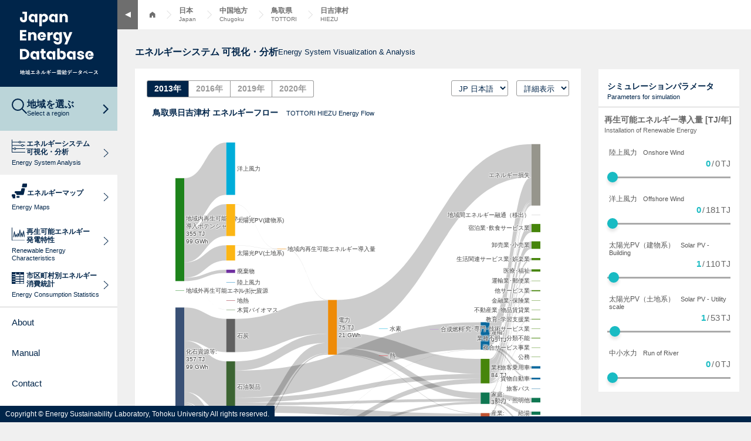

--- FILE ---
content_type: text/css
request_url: https://energy-sustainability.jp/css/22-common.css?58
body_size: 9322
content:
@charset "UTF-8";
* {
  margin: 0;
  padding: 0;
  box-sizing: border-box;
}

body {
  font-family: sans-serif;
  margin: 0;
  background: #F0F0F0;
  color: #333;
  line-height: 1.5;
  font-size: 15px;
  min-width: 1280px;
  /*20221025追加*/
}
body nav .toggle .collapse {
  display: block;
}
body nav .toggle .expand {
  display: none;
}
body.collapse nav .toggle .collapse {
  display: none;
}
body.collapse nav .toggle .expand {
  display: block;
}

header.header {
  position: fixed;
  z-index: 100;
  top: 0;
  left: 0;
  background: white;
  min-height: 100%;
  width: 200px;
  transition-duration: .3s;
}
body.collapse header.header {
  width: 50px;
}
header.header h1 {
  background: #00254A;
  height: 148px;
  display: flex;
  justify-content: center;
  align-items: center;
}
header.header h1 img {
  display: block;
  width: 133px;
}
header.header h1 img.collapse {
  display: none;
}
body.collapse header.header h1 img.expand {
  display: none;
}
body.collapse header.header h1 img.collapse {
  display: block;
  width: 37px;
}
header.header .items {
  color: #00254A;
}
header.header .items .icon-text {
  display: flex;
  align-items: center;
  gap: 10px;
}
header.header .items .icon-text .icon {
  flex: 0 0 25px;
}
body.collapse header.header .items .icon-text .text {
  display: none;
}
header.header .items .jp {
  display: block;
  font-size: 12px;
  font-weight: 700;
  line-height: 1.2;
}
header.header .items .en {
  display: block;
  font-size: 11px;
  line-height: 1.2;
}
body.collapse header.header .items .en {
  display: none;
}
header.header .items .icon-text + .en {
  display: block;
  margin-top: 5px;
}
header.header .items .item {
  position: relative;
}
header.header .items .item > a {
  position: relative;
  display: block;
  text-decoration: none;
  color: #00254A;
  padding: 15px 20px;
  transition-duration: .2s;
  height: 75px;
  white-space: nowrap;
  overflow: hidden;
}
body.collapse header.header .items .item > a {
  display: flex;
  height: 75px;
  justify-content: center;
  align-items: center;
  padding: 0;
}
header.header .items .item > a .arrow, header.header .items .item > a .external-link {
  position: absolute;
  top: 50%;
  right: 15px;
  transform: translatey(-50%);
  display: block;
  width: 20px;
  height: 30px;
  flex: 0 0 20px;
  background-image: url(../media/images/22/arrow-right.svg);
  background-repeat: no-repeat;
  background-position: center right;
}
body.collapse header.header .items .item > a .arrow {
  display: none;
}
header.header .items .item > a .external-link {
  background-image: url(../media/images/22/icon-external-link.svg);
  top: 7px;
  transform: none;
}
body.collapse header.header .items .item > a .external-link {
  position: static;
}
header.header .items .item > a:hover {
  background: #F0F0F0;
}
header.header .items .item.selected a {
  background: #F0F0F0;
}
header.header .items .item.area {
  background: #BBD5D9;
}
header.header .items .item.area a {
  padding-top: 20px;
  padding-bottom: 20px;
}
header.header .items .item.area .jp {
  font-size: 16px;
}
header.header .items .item.area .arrow {
  background-image: url(../media/images/22/arrow-right-bold.svg);
}
header.header .items .item.maps .en {
  margin-top: 2px;
}
header.header .items .item.maps:hover ul {
  opacity: 1;
  pointer-events: auto;
}
header.header .items .item.maps.selected ul li a {
  background: white;
}
header.header .items .item.consumption {
  border-bottom: 1px solid #ccc;
}
header.header .items .item.potential {
  border-top: 1px solid #ccc;
  border-bottom: 1px solid #ccc;
}
header.header .items .item ul {
  opacity: 0;
  position: absolute;
  top: 0;
  left: 200px;
  list-style: none;
  box-shadow: 5px 5px 5px #00000029;
  pointer-events: none;
  transition-duration: .3s;
}
body.collapse header.header .items .item ul {
  left: 50px;
}
header.header .items .item ul li a {
  display: block;
  width: 224px;
  height: 75px;
  padding: 0;
  background: white;
  text-decoration: none;
  color: #00254A;
}
header.header .items .item ul li a .img-text {
  display: flex;
  align-items: center;
  gap: 7px;
}
header.header .items .item ul li a .img-text .pic {
  flex: 0 0 80px;
  line-height: 1;
}
header.header .items .item ul li a .img-text .pic img {
  width: 80px;
  height: 75px;
}
header.header .items .item ul li a .img-text .text {
  flex: 1 1 auto;
  padding-right: 5px;
}
header.header .items .item ul li a .img-text .text .jp {
  font-size: 12px;
  font-weight: 400;
}
header.header .items .item ul li a .img-text .text .en {
  font-size: 9.5px;
  font-weight: 400;
}
body.collapse header.header .items .item ul li a .img-text .text .en {
  display: block;
}
header.header .items .item ul li + li {
  border-top: 1px solid #ccc;
}
header.header .menu ul li a {
  display: block;
  padding: 15px 20px;
  color: #00254A;
  text-decoration: none;
  font-size: 15px;
}
body.collapse header.header .menu ul li a {
  padding: 0;
  height: 50px;
  display: flex;
  justify-content: center;
  align-items: center;
}
header.header .menu ul li a:hover {
  background: #F0F0F0;
}
header.header .menu ul li a .icon {
  display: none;
}
body.collapse header.header .menu ul li a .icon {
  display: block;
}
body.collapse header.header .menu ul li a .text {
  display: none;
}
header.header .menu ul li.selected a {
  background: #F0F0F0;
}

nav.nav {
  position: fixed;
  z-index: 100;
  top: 0;
  left: 200px;
  height: 50px;
  background: white;
  width: calc(100% - 200px);
  transition-duration: .3s;
}
body.collapse nav.nav {
  left: 50px;
  width: calc(100vw - 50px);
}
nav.nav ul {
  display: flex;
  height: 100%;
}
nav.nav ul li {
  height: 100%;
  list-style: none;
}
nav.nav ul li a, nav.nav ul li .a {
  display: flex;
  height: 100%;
  align-items: center;
  justify-content: center;
  text-decoration: none;
  color: #6E6E6E;
}
nav.nav ul li a .jp, nav.nav ul li .a .jp {
  display: block;
  font-size: 12px;
  font-weight: 700;
  line-height: 1.3;
}
nav.nav ul li a .en, nav.nav ul li .a .en {
  display: block;
  font-size: 10px;
  line-height: 1.3;
}
nav.nav ul li a::before, nav.nav ul li .a::before {
  display: block;
  content: '';
  width: 20px;
  height: 100%;
  margin-left: 10px;
  margin-right: 10px;
  background-image: url(../media/images/22/pankuzu-arrow.svg);
  background-repeat: no-repeat;
  background-position: center;
}
nav.nav ul li.toggle a {
  width: 35px;
  background: #6E6E6E;
}
nav.nav ul li.toggle a::before {
  display: none;
}
nav.nav ul li.home {
  padding-left: 20px;
}
nav.nav ul li.home a::before {
  display: none;
}
nav.nav ul li.show- {
  display: none;
}

#wholewrapper {
  display: flex;
}

#main {
  padding: 80px 30px 30px 230px;
  transition-duration: .3s;
}
body.collapse #main {
  padding-left: 80px;
}
#main h2 {
  display: flex;
  justify-content: flex-start;
  align-items: center;
  gap: 10px;
  margin: 0 0 20px;
  color: #00254A;
}
#main h2 .jp {
  font-size: 16px;
  line-height: 1.1;
}
#main h2 .en {
  font-size: 13px;
  font-weight: 500;
  line-height: 1.1;
}
#main .shadow_box {
  background: white;
  box-shadow: 5px 5px 5px #00000029;
  padding: 15px;
}
#main .help {
  padding: 10px;
}
#main .help p {
  color: #555;
  font-size: 13px;
}

.no_data {
  display: none;
  color: #00254A;
}
.no_data.show {
  display: flex;
  justify-content: center;
  align-items: center;
  height: calc(100vh - 250px);
  min-height: 200px;
  text-align: center;
}
.no_data .title .large {
  font-size: 60px;
  font-family: Arial;
  font-weight: 300;
}
.no_data .title .jp {
  margin-top: 5px;
  font-size: 16px;
  font-weight: 700;
}
.no_data .title .en {
  margin-top: 10px;
  font-size: 13px;
  font-family: Arial;
}
.no_data .button {
  position: relative;
  margin-top: 40px;
}
.no_data .button a {
  display: flex;
  align-items: center;
  color: #00254A;
  text-decoration: none;
  width: 300px;
  height: 50px;
  background: #BBD5D9;
  border-radius: 10px;
  padding: 0 0 0 20px;
  transition-duration: .3s;
}
.no_data .button a:hover {
  background: #98c9d0;
}
.no_data .button .jp {
  font-size: 16px;
  font-weight: 700;
}
.no_data .button .en {
  margin-left: 15px;
  font-size: 13px;
  font-family: Arial;
}
.no_data .button::after {
  display: block;
  width: 16px;
  height: 16px;
  position: absolute;
  top: 50%;
  right: 18px;
  transform: translatey(-50%);
  content: '';
  background-image: url(../media/images/22/arrow-right-bold.svg);
  background-size: contain;
  background-repeat: no-repeat;
}

footer {
  position: fixed;
  bottom: 0;
  left: 0;
  z-index: 200;
  width: 100%;
}
footer .footer_inner {
  position: relative;
  width: 100%;
  height: auto;
}
footer .footer_copy {
  display: flex;
  margin: 40px 0 -3px;
}
footer .footer_copy span {
  font-weight: 400;
  font-size: 12px;
  line-height: 1.16667;
  letter-spacing: 0;
  color: #fff;
  padding: 7px 9px 0;
  background-color: #00254A;
}
footer .footer_line {
  width: 100%;
  height: 10px;
  background-color: #00254A;
}
footer .pagetop {
  position: fixed;
  right: 0;
  bottom: 0;
  visibility: hidden;
  opacity: 0;
  transition: 0.5s;
}
footer .pagetop a {
  display: block;
  background: url(../media/images/common/page_top.svg) no-repeat center/100%;
  width: 45px;
  height: 45px;
}
footer .pagetop a span {
  display: none;
}
footer .pagetop.show {
  visibility: visible;
  opacity: 1;
  z-index: 2;
}

/*# sourceMappingURL=22-common.css.map */


--- FILE ---
content_type: text/css
request_url: https://energy-sustainability.jp/css/22-area.css?58
body_size: 13929
content:
#area .map_modal {
  position: fixed;
  top: 0;
  left: 0;
  width: 100%;
  height: 100%;
  visibility: hidden;
  transition: 0.5s;
  opacity: 0;
  background-color: rgba(255, 255, 255, 0.95);
  z-index: 100;
}
#area .map_modal.show {
  visibility: visible;
  opacity: 1;
}
#area .map_modal.show .map {
  display: block;
}
#area .map_modal.selected .map {
  display: flex;
  align-items: flex-start;
  flex-flow: row nowrap;
  justify-content: flex-start;
}
@media screen and (max-width: 1200px) {
  #area .map_modal.selected .map {
    flex-direction: column;
  }
}
#area .map_modal.selected .map_image {
  display: none;
}
#area .map_modal.selected .area_block {
  display: none;
}
#area .map_modal.selected .city_data {
  position: fixed;
  justify-content: space-between;
  top: 100px;
  left: 50%;
  transform: translatex(-50%);
  display: flex;
  width: 1100px;
  opacity: 0;
}
#area .map_modal.selected .city_data.fadein {
  opacity: 1;
}
#area .map_modal.selected .city_data .back_btn {
  display: block;
  position: absolute;
  top: 0;
  left: 0;
  z-index: 4;
}
@media screen and (max-width: 1200px) {
  #area .map_modal.selected .city_data .back_btn {
    top: -60px;
  }
}
#area .map_modal.selected .city_data .back_btn .en {
  display: block;
  padding: 10px 41px;
  background-color: #00254A;
  color: #fff;
  text-decoration: none;
  font-weight: 400;
  font-size: 16px;
  line-height: 1.125;
  letter-spacing: 0;
}
@media screen and (max-width: 1200px) {
  #area .map_modal.selected .city_data .back_btn .en {
    padding: 10px 40px;
  }
}
@media screen and (max-width: 1200px) {
  #area .map_modal.selected .city_data .japan_map {
    display: none;
  }
}
#area .map_modal.selected .city_data .japan_map img {
  width: 570px;
}
#area .map_modal.selected .city_data .prefectures {
  flex: 0 0 auto;
  padding: 26px 35px 0  29px;
  width: 500px;
  height: calc(100vh - 120px);
  border: 1px solid #00254A;
  background-color: #fff;
  transition-duration: .3s;
  max-height: 85vh;
  overflow: auto;
}
@media screen and (max-width: 1200px) {
  #area .map_modal.selected .city_data .prefectures {
    width: 100%;
  }
}
#area .map_modal.selected .city_data .prefectures .prefecture {
  display: none;
}
#area .map_modal.selected .city_data .prefectures .prefecture.show {
  display: block;
}
#area .map_modal.selected .city_data .prefectures .download_btn {
  display: none;
}
@media screen and (max-width: 1200px) {
  #area .map_modal.selected .city_data {
    width: 90vw;
    max-width: 500px;
  }
}
#area .map_modal.selected .city_data .city_head {
  border-bottom: solid 1px #00254A;
}
@media screen and (max-width: 1200px) {
  #area .map_modal.selected .city_data .city_head {
    padding-bottom: 2px;
  }
}
#area .map_modal.selected .city_data .city_head a {
  display: flex;
  align-items: center;
  flex-flow: row nowrap;
  justify-content: space-between;
  color: #00254A;
  text-decoration: none;
  position: relative;
}
#area .map_modal.selected .city_data .city_head a::after {
  position: absolute;
  content: '';
  width: 20px;
  height: 20px;
  top: 50%;
  right: 0;
  transform: translatey(-50%);
  background-image: url(../media/images/22/arrow-right.svg);
  background-repeat: no-repeat;
  background-position: center;
}
#area .map_modal.selected .city_data .city_head .pref {
  flex: 1 0 auto;
  display: flex;
  align-items: center;
  flex-flow: row nowrap;
  justify-content: flex-start;
}
@media screen and (max-width: 1200px) {
  #area .map_modal.selected .city_data .city_head .pref {
    flex-direction: column;
    align-items: flex-start;
  }
}
#area .map_modal.selected .city_data .city_head .pref .ja {
  margin-right: 20px;
  font-weight: 600;
  font-size: 24px;
  line-height: 1.54167;
  letter-spacing: 0;
}
#area .map_modal.selected .city_data .city_head .pref .en {
  font-weight: 400;
  font-size: 12px;
  line-height: 1.16667;
  letter-spacing: 0;
}
@media screen and (max-width: 1200px) {
  #area .map_modal.selected .city_data .city_head .download_btn {
    display: none;
  }
}
#area .map_modal.selected .city_data .city_head .download_btn a {
  display: block;
  color: #fff;
  background-color: #00254A;
  font-weight: 400;
  font-size: 16px;
  line-height: 1.125;
  letter-spacing: 0;
  padding: 10px 20px;
}
#area .map_modal.selected .city_data .city_list {
  column-count: 2;
  column-gap: 30px;
  margin: 32px auto 24px;
  list-style: none;
}
@media screen and (max-width: 1200px) {
  #area .map_modal.selected .city_data .city_list {
    margin-top: 20px;
    column-count: 1;
    margin-bottom: 0;
  }
}
#area .map_modal.selected .city_data .city_list li {
  margin-bottom: 15px;
  break-inside: avoid;
}
#area .map_modal.selected .city_data .city_list li * {
  line-height: 1;
}
@media screen and (max-width: 1200px) {
  #area .map_modal.selected .city_data .city_list li {
    margin-bottom: 0;
  }
  #area .map_modal.selected .city_data .city_list li + li a {
    padding-top: 12px;
  }
}
#area .map_modal.selected .city_data .city_list li a {
  display: block;
  width: 100%;
  height: 100%;
  color: #00254A;
  text-decoration: none;
  position: relative;
}
#area .map_modal.selected .city_data .city_list li a::after {
  position: absolute;
  content: '';
  width: 20px;
  height: 20px;
  top: 50%;
  right: 0;
  transform: translatey(-50%);
  background-image: url(../media/images/22/arrow-right.svg);
  background-repeat: no-repeat;
  background-position: center;
}
#area .map_modal.selected .city_data .city_list li a:hover {
  color: #0058b0;
}
@media screen and (max-width: 1200px) {
  #area .map_modal.selected .city_data .city_list li a {
    padding-bottom: 7px;
    border-bottom: solid 1px gray;
  }
}
#area .map_modal.selected .city_data .city_list li .ja {
  font-weight: 300;
  font-size: 16px;
  line-height: 1;
  letter-spacing: 0;
}
#area .map_modal.selected .city_data .city_list li .en {
  margin-top: 5px;
  font-weight: 400;
  font-size: 11px;
  line-height: 1.27273;
  letter-spacing: 0;
}
#area .map_modal.selected .city_data .city_list li .ja .txt, #area .map_modal.selected .city_data .city_list li .en .txt {
  display: inline-block;
  margin: 0;
}
#area .map_modal.selected .city_data .city_list li.pref_capital .ja .txt, #area .map_modal.selected .city_data .city_list li.pref_capital .en .txt {
  border-bottom: solid 1px #00254A;
}
#area .map_image {
  position: absolute;
  top: 50%;
  left: 50%;
  transform: translate(-50%, -50%);
  width: 1100px;
  height: 600px;
  margin: 0;
}
@media screen and (max-width: 1200px) {
  #area .map_image {
    width: 90vw;
    max-width: 500px;
    height: calc(100vh - 120px);
    top: 100px;
    left: 50%;
    transform: translatex(-50%);
    margin: 0;
    overflow-y: auto;
    overflow-x: hidden;
  }
}
#area .map_image .japan_map {
  position: absolute;
  top: 50%;
  left: calc(50% + 15px);
  transform: translate(-50%, -50%);
}
@media screen and (max-width: 1200px) {
  #area .map_image .japan_map {
    display: none;
  }
}
#area .back_btn {
  display: none;
}
#area .city_data {
  display: none;
}
#area .map {
  display: none;
  height: 100vh;
}
@media screen and (max-width: 1200px) {
  #area .map {
    overflow: auto;
  }
}
#area .map_close {
  position: absolute;
  z-index: 4;
  top: 26px;
  right: 33px;
  cursor: pointer;
  width: 30px;
  height: auto;
}
@media screen and (max-width: 1200px) {
  #area .map_close {
    right: 24px;
  }
}
#area .map_close .close_text {
  display: block;
  margin-top: 9px;
  font-weight: 400;
  font-size: 16px;
  line-height: 1.125;
  letter-spacing: 0;
  text-align: center;
  transform: translateX(-5px);
}
@media screen and (max-width: 1200px) {
  #area .map_close .close_text {
    margin-top: 7px;
  }
}
#area .area_block {
  width: auto;
  height: auto;
  position: absolute;
  z-index: 4;
  background-color: #fff;
}
@media screen and (max-width: 1200px) {
  #area .area_block {
    position: static;
    width: 100%;
    max-width: 100%;
    margin-bottom: 11px;
    top: auto !important;
    left: auto !important;
    width: 100% !important;
  }
  #area .area_block.open .area_title:after {
    height: 1px;
    background: url("../media/images/common/minus_icon.svg?2");
  }
  #area .area_block.open .area_list {
    display: flex;
    align-items: center;
    flex-flow: column nowrap;
    justify-content: flex-start;
    padding: 0 8px;
  }
}
#area .area_block.japan {
  top: 0;
  left: 0;
  width: 200px;
}
#area .area_block.japan .area_title {
  display: none;
}
#area .area_block.japan .area_list {
  border-top: 1px solid #00254A;
}
@media screen and (max-width: 1200px) {
  #area .area_block.japan .area_title {
    display: flex;
  }
}
#area .area_block.hokkaido {
  top: 20px;
  right: 0;
  width: 200px;
}
#area .area_block.hokkaido .area_title {
  display: none;
}
#area .area_block.hokkaido .area_list {
  border-top: 1px solid #00254A;
}
@media screen and (max-width: 1200px) {
  #area .area_block.hokkaido .area_title {
    display: flex;
  }
}
#area .area_block.tohoku {
  top: 95px;
  right: 0;
  width: 265px;
}
#area .area_block.kanto {
  top: 270px;
  right: 0;
  width: 265px;
}
#area .area_block.kanto .area_list li:nth-child(odd) {
  flex-basis: 45%;
}
#area .area_block.kanto .area_list li:nth-child(even) {
  flex-basis: 55%;
}
#area .area_block.chubu {
  bottom: 0;
  right: 0;
  width: 265px;
}
#area .area_block.chubu .area_list li:nth-child(odd) {
  flex-basis: 45%;
}
#area .area_block.chubu .area_list li:nth-child(even) {
  flex-basis: 55%;
}
#area .area_block.shikoku {
  bottom: 0;
  right: 320px;
  width: 245px;
}
#area .area_block.shikoku .area_list li:nth-child(odd) {
  flex-basis: 55%;
}
#area .area_block.shikoku .area_list li:nth-child(even) {
  flex-basis: 45%;
}
#area .area_block.kansai {
  top: 0;
  left: 310px;
  width: 285px;
}
#area .area_block.kansai .area_list li {
  flex-basis: 59%;
}
#area .area_block.kansai .area_list li:nth-child(odd) {
  flex-basis: 41%;
}
#area .area_block.hokuriku {
  top: 70px;
  left: 0;
  width: 285px;
}
#area .area_block.chugoku {
  top: 190px;
  left: 0;
  width: 285px;
}
#area .area_block.kyushu {
  top: 340px;
  left: 0;
  width: 285px;
}
#area .area_block.kyushu .area_list li:nth-child(odd) {
  flex-basis: 53%;
}
#area .area_block.kyushu .area_list li:nth-child(even) {
  flex-basis: 47%;
}
#area .area_block.okinawa {
  bottom: 20px;
  left: 0;
  width: 200px;
}
#area .area_block.okinawa .area_title {
  display: none;
}
#area .area_block.okinawa .area_list {
  border-top: 1px solid #00254A;
}
#area .area_block .area_title {
  padding: 7px 14px;
  color: #fff;
  background-color: #00254A;
}
#area .area_block .area_title a {
  display: flex;
  align-items: center;
  flex-flow: row nowrap;
  justify-content: flex-start;
  color: white;
  text-decoration: none;
  position: relative;
}
#area .area_block .area_title a::after {
  position: absolute;
  content: '';
  width: 20px;
  height: 20px;
  top: 50%;
  right: 0;
  transform: translatey(-50%);
  background-image: url(../media/images/22/arrow-right.svg);
  background-repeat: no-repeat;
  background-position: center;
}
#area .area_block .area_title a::after {
  background-image: url(../media/images/22/arrow-right-white.svg);
}
@media screen and (max-width: 1200px) {
  #area .area_block .area_title {
    position: relative;
    padding: 16px 15px 12px;
    cursor: pointer;
  }
}
#area .area_block .area_title .ja {
  flex: 0 0 auto;
  font-weight: 600;
  font-size: 16px;
  line-height: 1.3125;
  letter-spacing: 0;
  margin-right: 10px;
}
@media screen and (max-width: 1200px) {
  #area .area_block .area_title .ja {
    margin-right: 20px;
  }
}
#area .area_block .area_title .en {
  flex: 0 0 auto;
  font-weight: 400;
  font-size: 13px;
  line-height: 1.15385;
  letter-spacing: 0;
}
#area .area_block .area_list {
  border: solid 1px #00254A;
  border-top: none;
  padding: 3px 7px;
  margin: 0;
  list-style: none;
  display: flex;
  align-items: center;
  flex-flow: row wrap;
  justify-content: flex-start;
}
#area .area_block .area_list li {
  flex: 0 0 50%;
  padding: 4px 5px;
}
@media screen and (max-width: 1200px) {
  #area .area_block .area_list li {
    position: relative;
    padding: 16px 5px 12px;
    border-bottom: solid 1px #C8C8C8;
    flex: 0 0 auto !important;
    width: 100%;
  }
  #area .area_block .area_list li:last-child {
    border-bottom: none;
  }
}
#area .area_block .area_list li.full {
  flex: 0 0 100%;
}
#area .area_block .area_list li a {
  display: block;
  position: relative;
  color: #00254A;
  text-decoration: none;
}
#area .area_block .area_list li a::after {
  position: absolute;
  content: '';
  width: 20px;
  height: 20px;
  top: 50%;
  right: 0;
  transform: translatey(-50%);
  background-image: url(../media/images/22/arrow-right.svg);
  background-repeat: no-repeat;
  background-position: center;
}
#area .area_block .area_list li a > div {
  display: flex;
  align-items: center;
  flex-flow: row nowrap;
  justify-content: flex-start;
}
#area .area_block .area_list li a > div:hover .ja, #area .area_block .area_list li a > div:hover .en {
  position: relative;
}
#area .area_block .area_list li a > div:hover .ja:after, #area .area_block .area_list li a > div:hover .en:after {
  content: '';
  position: absolute;
  width: 100%;
  height: 1px;
  left: 0;
  bottom: 0;
  background-color: #00254A;
  pointer-event: none;
}
@media screen and (max-width: 1200px) {
  #area .area_block .area_list li a > div:hover .ja:after, #area .area_block .area_list li a > div:hover .en:after {
    display: none;
  }
}
#area .area_block .area_list li a > div .ja {
  flex: 0 0 auto;
  font-weight: 600;
  font-size: 14px;
  line-height: 1.5;
  letter-spacing: 0;
  margin-right: 5px;
}
@media screen and (max-width: 1200px) {
  #area .area_block .area_list li a > div .ja {
    margin-right: 20px;
  }
}
#area .area_block .area_list li a > div .en {
  flex: 0 0 auto;
  font-weight: 400;
  font-size: 11px;
  line-height: 1.18182;
  letter-spacing: 0;
}

/*# sourceMappingURL=22-area.css.map */


--- FILE ---
content_type: text/css
request_url: https://energy-sustainability.jp/css/22-simulator.css?58
body_size: 9855
content:
@charset "UTF-8";
#app, #ground {
  color: #666;
}
#app .box, #ground .box {
  background-color: #fff;
  box-shadow: 2px 2px 3px #00000011;
}

#particle-js {
  position: fixed;
  /*描画固定*/
  top: 0;
  left: 0;
  z-index: -1;
  /*描画を一番下に*/
  width: 100%;
  height: 100%;
  background-color: #F5F7F8;
  /*背景色*/
}

#content_area {
  position: relative;
  padding-right: 260px;
}

#chart_area {
  overflow: auto;
}

.tooltip {
  position: relative;
  display: inline-block;
}

.tooltip a {
  margin: 0;
  padding: 0;
}

.explanation {
  display: none;
  position: absolute;
  padding: 10px;
  font-size: 12px;
  line-height: 18px;
  color: #fff;
  border-radius: 5px;
  background: rgba(0, 0, 0, 0.6);
  width: 210px;
  text-align: left;
}

.tooltip:hover .explanation {
  display: inline-block;
  top: -50px;
  left: -20px;
}

#sanky {
  min-height: 700px;
  margin-bottom: 20px;
  padding-top: 10px;
}
#sanky .header {
  display: flex;
  justify-content: space-between;
  padding: 10px 20px;
}
#sanky .header .area {
  display: none;
}
#sanky .header .year {
  font-size: 16px;
  font-weight: 700;
  color: #6E6E6E;
}
#sanky .header .year .selector {
  display: flex;
}
#sanky .header .year .selector span {
  display: block;
  border: 1px solid #999;
  color: #999;
  padding: 3px 12px;
  font-size: 14px;
  cursor: pointer;
}
#sanky .header .year .selector span:first-child {
  border-radius: 3px 0 0 3px;
}
#sanky .header .year .selector span:last-child {
  border-radius: 0 3px 3px 0;
}
#sanky .header .year .selector span + span {
  border-left: none;
}
#sanky .header .year .selector span.active {
  color: white;
  background: #00254A;
}
@media print {
  #sanky .header .year .selector span {
    display: none;
  }
  #sanky .header .year .selector span.active {
    display: block;
    border: none;
    background: transparent;
    color: #00254A;
  }
}
#sanky .header .selector {
  float: left;
}
#sanky .header .selector select {
  border: 1px solid #999;
  color: #00254A;
  border-radius: 3px;
  padding: 4px 8px;
  background: white;
}
#sanky .header .selector select + select {
  margin-left: 10px;
}
#sanky .header #simulation_flag {
  float: left;
  color: white;
  background: #00254A;
  font-size: 14px;
  padding: 3px 12px;
  margin-left: 5px;
  border: 1px solid #999;
  border-radius: 3px;
}
#sanky .flow_title {
  padding: 5px 30px 0px;
  margin: 0px;
}
#sanky .flow_title h3 {
  color: #00254A;
  font-weight: bold;
  font-size: 14px;
  line-height: 1.3;
  letter-spacing: 0;
}
#sanky .flow_title span {
  color: #00254A;
  font-size: 11px;
  font-weight: 500;
  line-height: 1.2;
  margin-top: 3px;
}

.sub_charts {
  height: 200px;
  width: 100%;
  margin-bottom: 20px;
}
.sub_charts .gauge {
  flex: 0 0 33.3%;
  text-align: center;
  border-right: solid 0.5px #ccc;
}
.sub_charts .gauge:last-child {
  border-right: none;
}
.sub_charts .gauge .js-plotly-plot {
  width: 200px;
  margin: 0 auto;
}
.sub_charts .gauge .title {
  margin-top: 10px;
  font-size: 11px;
}
.sub_charts .gauge .title sub {
  font-size: 6px;
}
.sub_charts .chart_label {
  font-size: 15px;
}
.sub_charts .bar {
  width: 100%;
  text-align: center;
}
.sub_charts .icon-text {
  display: flex;
  gap: 20px;
  justify-content: center;
  align-items: flex-end;
  height: 80px;
}
.sub_charts .icon-text .icon {
  line-height: 1;
}
.sub_charts .icon-text .circle_value {
  font-size: 24px;
  font-weight: 700;
}
.sub_charts .icon-text .circle_unit {
  font-size: 11px;
}
.sub_charts .icon-text .circle_unit sub {
  font-size: 6px;
}
.sub_charts.columns {
  display: flex;
  background-color: #fff;
  box-shadow: 2px 2px 3px #00000011;
  align-items: center;
}

.time_series {
  height: 515px;
  width: 100%;
  margin-bottom: 25px;
}

.time_title {
  height: 65px;
  padding: 15px 30px 0px;
  text-align: center;
}
.time_title h3 {
  color: #00254A;
  font-weight: bold;
  font-size: 14px;
  line-height: 1.3;
  letter-spacing: 0;
}
.time_title span {
  color: #00254A;
  font-size: 11px;
  font-weight: 500;
  line-height: 1.2;
  margin-top: 3px;
}

.mapbox_area {
  height: 520px;
  width: 100%;
  margin-bottom: 25px;
}

.map_title {
  height: 70px;
  padding: 15px 30px 0px;
  text-align: center;
}
.map_title h3 {
  color: #00254A;
  font-weight: bold;
  font-size: 14px;
  line-height: 1.3;
  letter-spacing: 0;
}
.map_title span {
  color: #00254A;
  font-size: 11px;
  font-weight: 500;
  line-height: 1.2;
  margin-top: 3px;
}
.map_title .legend_area {
  height: 25px;
  width: 25px;
}

#mapbox {
  height: 450px;
  width: 100%;
}

#right_area {
  position: fixed;
  top: 118px;
  right: 20px;
  width: 240px;
  height: calc(100% - 170px);
  overflow: auto;
}

#control {
  width: 100%;
  padding-top: 20px;
  padding-bottom: 50px;
}
#control .reset {
  padding: 10 20px;
  margin: 10px 0px;
}
#control .reset button {
  display: block;
  width: 105px;
  height: 25px;
  margin-right: 0px;
  margin-left: auto;
  border: 1px solid #6e6e6e;
  border-radius: 5px;
  background: white;
  cursor: pointer;
  transition-duration: .2s;
}
#control .reset button:hover {
  background: #f0f0f0;
}
#control .reset button .jp {
  font-size: 12px;
}
#control .reset button .en {
  font-size: 10px;
}
#control .simulator_title {
  width: 100%;
  padding: 0px 15px 10px;
  margin: 0px;
  border-bottom: 1px solid #ccc;
}
#control .simulator_title h3 {
  color: #00254A;
  font-weight: bold;
  font-size: 14px;
  line-height: 1.3;
  letter-spacing: 0;
}
#control .simulator_title p {
  color: #00254A;
  font-size: 11px;
  font-weight: 500;
  line-height: 1.2;
  margin-top: 3px;
}
#control .title {
  padding: 12px 10px;
  margin: 0 0 10px;
  /*border-bottom: 1px solid #ccc;*/
}
#control .title h3 {
  color: #666;
  font-weight: bold;
  font-size: 14px;
  line-height: 1.3;
  letter-spacing: 0;
}
#control .title p {
  color: #666;
  font-size: 11px;
  font-weight: 500;
  line-height: 1.2;
  margin-top: 3px;
}
#control .slider + .title {
  margin-top: 40px;
  border-top: 1px solid #ccc;
}
#control .param_category {
  font-size: 18px;
  margin-top: 60px;
  border-bottom: solid 1px #555;
}
#control .slider {
  padding: 0 15px;
}
#control .slider + .slider {
  margin-top: 20px;
}
#control .slider_label {
  display: block;
  color: #555;
  padding: 3px;
  font-weight: 500;
  font-size: 12px;
  line-height: 1.1;
  letter-spacing: 0;
}
#control .slider_label_en {
  font-size: 11px;
  margin-left: 10px;
}
#control input {
  width: 100%;
  margin-bottom: 0px auto;
}
#control .number {
  display: block;
  font-size: 14px;
  font-weight: normal;
  line-height: 1.2;
  text-align: right;
}
#control .value_input {
  font-size: 15px;
  font-weight: bold;
  margin-right: 2px;
  color: #19bbc3;
}
#control .value_potential {
  font-size: 15px;
  font-weight: normal;
  margin-left: 2px;
  margin-right: 2px;
}

.are_search, .search_result, .visual_title {
  display: none;
}

#energy_flow {
  height: 600px;
  width: 95%;
  margin: 20px auto 20px;
}

#total_energy, #cost, #cash, #land_use {
  width: 730px;
  margin: 0px auto;
}

.rs-range {
  margin-top: 0px;
  -webkit-appearance: none;
}
.rs-range:focus {
  outline: none;
}
.rs-range::-webkit-slider-runnable-track {
  width: 100%;
  height: 3px;
  cursor: pointer;
  box-shadow: none;
  background: #aaaaaa;
  border-radius: 0px;
  border: 0px solid #010101;
}
.rs-range::-moz-range-track {
  width: 100%;
  height: 3px;
  cursor: pointer;
  box-shadow: none;
  background: #aaaaaa;
  border-radius: 0px;
  border: 0px solid #010101;
}
.rs-range::-webkit-slider-thumb {
  box-shadow: none;
  border: 0px solid #ffffff;
  box-shadow: 0px 5px 5px rgba(0, 0, 0, 0.1);
  height: 18px;
  width: 18px;
  border-radius: 22px;
  background: #19bbc3;
  cursor: pointer;
  -webkit-appearance: none;
  margin-top: -8px;
}
.rs-range::-moz-range-thumb {
  box-shadow: none;
  border: 0px solid #ffffff;
  box-shadow: 0px 5px 5px rgba(0, 0, 0, 0.1);
  height: 22px;
  width: 22px;
  border-radius: 22px;
  background: #0ecfd9;
  cursor: pointer;
  -moz-appearance: none;
  margin-top: -10px;
}
.rs-range::-moz-focus-outer {
  border: 0;
}

@media print {
  body {
    zoom: 0.6;
    -webkit-print-color-adjust: exact;
    background: white;
  }

  header.header, nav.nav, footer, #cmsmenu {
    display: none;
  }

  #main {
    padding: 0;
  }

  #sanky .header .year {
    display: flex;
  }
  #sanky .header .year .area {
    display: flex;
    gap: 10px;
    align-items: center;
    margin-left: 40px;
  }
  #sanky .header .year .area > span {
    position: relative;
    padding-right: 20px;
  }
  #sanky .header .year .area > span::after {
    position: absolute;
    top: 50%;
    right: -10px;
    transform: translatey(-50%);
    content: '>';
    margin: 0 10px;
  }
  #sanky .header .year .area > span:last-child::after {
    display: none;
  }
  #sanky .header .year .area > span .jp {
    display: block;
    font-size: 15px;
    font-weight: 700;
    line-height: 1.1;
  }
  #sanky .header .year .area > span .en {
    display: block;
    font-size: 11px;
    line-height: 1.1;
  }
  #sanky .header .selector {
    display: none;
  }

  #content_area {
    display: flex;
    justify-content: space-between;
    padding: 0;
    overflow: hidden;
  }
  #content_area #chart_area {
    position: static;
    flex: 0 0 70%;
  }
  #content_area #chart_area .sub_charts {
    height: auto;
  }
  #content_area #chart_area .sub_charts .gauge .title {
    margin-top: 5px;
  }
  #content_area #right_area {
    position: static;
    flex: 0 0 27%;
    height: auto;
  }
  #content_area #right_area #control .reset {
    display: none;
  }
  #content_area #right_area #control input[type="range"] {
    display: none;
  }
  #content_area #right_area #control .slider {
    display: flex;
    justify-content: space-between;
  }
  #content_area #right_area #control .slider + .slider {
    margin-top: 5px;
  }
}

/*# sourceMappingURL=22-simulator.css.map */


--- FILE ---
content_type: application/javascript
request_url: https://energy-sustainability.jp/scripts/main_simulator_2-11.js?58
body_size: 111348
content:
const app = new Vue({
    el: '#app',
    data: {
        showPrefectureModal: false,
        prefecture: null,
        showCitiesFadeIn: false,
        cityCode: null,
        city: null,
        searchKeyword: '',
        searchResults: [],
        hasResults: false,
        map: null,
        simulation_status: null,
        width: window.innerWidth,
        height: window.innerHeight,
        lang: document.getElementById('lang_selector')? document.getElementById('lang_selector').value : '',
        type: document.getElementById('type_selector')? document.getElementById('type_selector').value : '',
        energyFlow: {
            label_list: [
                '地域内資源ポテンシャル','陸上風力','洋上風力','太陽光PV','木質バイオマス','小水力','地熱','地域内発電','大規模水力','天然ガス','石炭','石油製品','原子力','電力','地域外化石資源・原子力','都市ガス・石油ガス','熱','産業','業務','エネルギー転換損失','家庭','運輸','熱供給損失','農林水産業','鉱業他','建設業','食品飲料製造業','繊維工業','木製品･家具他工業','パルプ･紙･紙加工品製造業','印刷･同関連業','化学工業(含石油石炭製品)','プラスチック･ゴム･皮革製品製造業','窯業･土石製品製造業','鉄鋼･非鉄･金属製品製造業','機械製造業','他製造業','電気ガス熱供給水道業','情報通信業','運輸業･郵便業','卸売業･小売業','金融業･保険業','不動産業･物品賃貸業','学術研究･専門･技術サービス業','宿泊業･飲食サービス業','生活関連サービス業･娯楽業','教育･学習支援業','医療･福祉','複合サービス事業','他サービス業','公務','業種不明・分類不能','地域間融通（移出）','水素','CO2','合成燃料','CO2回収ポテンシャル','廃棄物','地域間融通（移入）','貨物自動車・トラック','旅客乗用車','暖房','冷房','給湯','厨房','動力・照明他','地域外再生可能エネルギー資源','太陽光PV(建物系)','太陽光PV(土地系)','旅客バス','旅客鉄道'
            ],
            heat_ef: {
                biomass: 0.8
            },
            resource_elect: {
                hydro: 0.1,
                lng: 0.1,
                coal: 0.1,
                oil: 0.1,
                nuclear: 0.1,
                nuclear_current: 0.1
            },
            elect_gen_outside: 0.1,
            elect_export: 0.1,
            elect_demand: null,
            oil_heating: null
        },
        params: {
            potential: {
                onwind:0.1,
                offwind:0.1,
                solar_roof:0.1,
                solar_util:0.1,
                river:0.1,
                canal:0.1,
                geotherm:0.1,
                biomass:0.1,
                co2:0.1,
                waste:0.1,
            },
            max: {
                onwind: 2158,
                offwind: 1868,
                solar_roof:0.1,
                solar_util:0.1,
                river: 1457,
                canal:0.1,
                geotherm: 0.001,
                biomass: 672,
                co2: 0,
                waste: 0
            },
            exist: {
                onwind: 0.1,
                offwind: 0.1,
                solar_roof:0.1,
                solar_util:0.1,
                river: 0.1,
                canal:0.1,
                geotherm: 0.1,
                biomass: 0.1,
                waste: 0.1
            },
            elect_mix: {
                hydro: 0,
                lng: 0,
                coal: 0,
                oil: 0,
                nuclear: 0
            },
            residential_mix: {
                heat: 0,
                cool: 0,
                boiler: 0,
                kitchen: 0,
                other: 0
            },
            d: {
                ele_ind: 266,
                ele_com: 407,
                ele_res: 478,
                oil_tra: 1570,
                oil_ind: 755,
                oil_com: 171,
                oil_res: 678,
                lng_ind: 50,
                lng_com: 64,
                lng_res: 0.1,
                lng_tra: 0.1,
                coal_ind: 134,
                coal_com: 113,
                coal_res: 0.1,
                coal_tra: 0.1,
                lpg_ind: 56,
                lpg_com: 221,
                lpg_res: 184,
                lpg_tra: 14,
                heat_ind: 7,
                heat_com: 3,
                heat_res: 0.1,
                heat_tra: 0,
                tra_truck: 0,
                tra_car: 0,
                tra_bus: 0,
                tra_railway: 0,
                agriculture: 469,
                mining: 98,
                construction: 113,
                food: 141,
                textile: 3,
                wood: 78,
                pulp: 0.1,
                printing: 1,
                chemical: 0.1,
                plastic: 0.1,
                cement: 190,
                steel: 37,
                machinery: 145,
                other_manufacturing: 0.1,
                energy_service: 254,
                ict_service: 1,
                transport_service: 11,
                wholesale_retail: 158,
                financial_service: 6,
                real_estate: 13,
                academic: 12,
                hotel_restaurant: 132,
                life_service: 56,
                education: 100,
                medical: 138,
                complexed: 5,
                other_services: 75,
                public_service: 23,
                miscellaneous: 23,
                non_energy: 0
            },
            ef: {
                city_gas: 0,
                ev: null,
                icv: null,
                ind_ele: null,
                ind_heat: null,
                com_ele: null,
                com_heat: null,
                res_ele: null,
                res_heat: null,
                oil_boiler: null,
                ele_boiler: null,
                lng: 0,
                coal: 0,
                oil: 0,
                nuclear: 0,
                biomass: 0,
                biomass_heat: 0,
                waste: 0,
                e_h2: 1.5625,
                h2_fuel: 1.351,
                co2_fuel: 1.535,
                e_fuel: 0.0235,
                e_co2: 1
            },
            c: {
                onwind_2020:0.1,
                offwind_2020:0.1,
                solar_roof_2020:0.1,
                solar_util_2020:0.1,
                river_2020:0.1,
                geotherm_2020:0.1,
                biomass_2020:0.1,
                waste_2020:0.1,
                onwind_2030:0.1,
                offwind_2030:0.1,
                solar_roof_2030:0.1,
                solar_util_2030:0.1,
                river_2030:0.1,
                geotherm_2030:0.1,
                biomass_2030:0.1,
                waste_2030:0.1,
            },
            p: {
                elect_ind:1,
                elect_com:1,
                elect_res:1,
                oil_tra:1,
                oil_res:1,
                oil_ind:1,
                coal:1,
                lng:1,
                lpg:1,
                biomass:1,
                h2:1,
                synfuel:1
            },
            cef: {
                lpg: 0.1,
                lng: 0.1,
                coal: 0.1,
                oil: 0.1,
            },
            km2_per_GWh: {
                PV_roof: 0.0165,
                PV_land: 0.0231,
                onWind: 0.0192,
                offWind: 0.0352,
            },
            land: {
                total: 100,
                house: null,
                forest: null,
                grass: null,
                lake: null,
            },
            lon: 140,
            lat: 38,
            onwind: null,
            offwind: null,
            solar_roof: null,
            solar_util: null,
            river: null,
            geotherm: null,
            biomass: null,
            biomass_heat: null,
            waste: null,
            elect_import: null,
            elect_export: null,
            h2_import: null,
            biomass_import: null,
            elect_ratio_heat: null,
            elect_ratio_tra: null,
            elect_ratio_ind: null,
            elect_ratio_com: null,
            elect_ratio_res: null,
            synthesis: null,
            synfuel_export: null,
            h2_rate_ind: null,
            h2_rate_com: null,
            h2_rate_res: null,
            h2_rate_tra: null,
            h2_export: null,
            population: null,
            production: null,
            labor: null,
            traffic: null
        },
        paramsFixed: null,
        years: [2013, 2016, 2019, 2020],
        year: null,
        japan: 999999
    },
    created: function() {
        this.year = this.years[0]
        this.initEnergyFlowParams()
        if (this.cityCode == null) {
            if (bodysCityCode = $('body').data('city-code')) {
                this.setCity(bodysCityCode, true)
            } else {
                this.setCity(this.japan, true)
            }
        }
    },
    watch: {
        searchKeyword: function(data){
            if (data.length === 0) {
                this.searchResults = []
                this.hasResults = false
            }
        },
        showPrefectureModal: function(state){
            if (state) {
                $('body').addClass('show-modal')
            } else {
                $('body').removeClass('show-modal')
            }
        },
        prefecture: function(newName, oldName){
            setTimeout(() => {
                if (newName) {
                    $(`#map_${newName} *`).css('fill', '#00254A')
                    // console.log(`#map_${newName} *`)
                }
                if (oldName) {
                    $(`#map_${oldName} *`).css('fill', '#9FA0A0')
                }
            }, 10)
        }
    },
    computed: {
        prefectureSelected: function(){
            return !!this.prefecture
        }
    },
    methods: {
        handleResize: function() {
          this.width = window.innerWidth;
          this.height = window.innerHeight;
          this.drawEnergyFlowParams();
        },
        toggleResize: function() {
          console.log("toggle")
          this.drawEnergyFlowParams();
        },
        togglePrefectureModal: function(){
            this.showPrefectureModal = !this.showPrefectureModal
        },
        closePrefectureModal: function(){
            this.showPrefectureModal = false
            this.prefecture = null
        },
        showCities: function(prefecture){
            this.prefecture = prefecture
            this.showCitiesFadeIn = false
            setTimeout(() => {
                this.showCitiesFadeIn = true
            }, 1)
        },
        closeCityModal: function(){
            this.prefecture = null
            this.showCitiesFadeIn = false
        },
        setCity: function(cityCode, initial_flag){
            if (cityCode) {
                this.cityCode = cityCode
            }
            this.showPrefectureModal = false
            this.prefecture = null
            this.showCitiesFadeIn = false
            // this.initEnergyFlowParams() //追加 20220419
            $.ajax({
                method: 'get',
                url: $('base').attr('href') + '_ajax/city/get/',
                data: {
                    code: this.cityCode,
                    year: this.year
                }
            }).done(response => {
                this.city = response
                this.setEnergyFlowParams(response.energy_flow)
                this.initEnergyFlowParams()
                this.drawEnergyFlowParams()
                if(initial_flag == null){
                    setTimeout(() => {
                        $("body, html").animate({
                            scrollTop: $('#contents_area').offset().top - 100
                        }, 800);
                    }, 10)
                }
                this.fixParams()
            }).fail(error => {
            })
        },
        setYear: function(year){
            this.year = year
            this.setCity()
        },
        fixParams: function(){
            this.paramsFixed = JSON.parse(JSON.stringify(this.params))
        },
        resetParams: function(){
            if (confirm('変更したパラメータを初期値にリセットします。よろしいですか？')) {
                this.params = JSON.parse(JSON.stringify(this.paramsFixed))
                this.drawEnergyFlowParams()
            }
        },
        onChange_lang: function(selector) {
            this.lang = selector.target.value
            this.drawEnergyFlowParams()
        },
        onChange_type: function(selector) {
            this.type = selector.target.value
            this.drawEnergyFlowParams()
        },
        search: function(){
            if (this.searchKeyword.length) {
                $.ajax({
                    method: 'get',
                    url: $('base').attr('href') + '_ajax/city/search/',
                    data: {
                        keyword: this.searchKeyword
                    }
                }).done(response => {
                    this.searchResults = response
                    this.hasResults = true
                }).fail(error => {
                })
            } else {
                this.searchResults = []
                this.hasResults = false
            }
        },
        setEnergyFlowParams: function(params){
            const newParams = JSON.parse(JSON.stringify(this.params))
            newParams.potential.onwind = params.potential_onwind
            newParams.potential.offwind = params.potential_offwind
            newParams.potential.solar_roof = params.potential_solar_roof
            newParams.potential.solar_util = params.potential_solar_util
            newParams.potential.river = params.potential_river
            newParams.potential.canal = params.potential_canal
            newParams.potential.geotherm = params.potential_geotherm
            newParams.potential.biomass = params.potential_biomass
            newParams.potential.co2 = params.potential_co2
            newParams.potential.waste = params.potential_waste
            newParams.exist.onwind = params.exist_onwind
            newParams.exist.offwind = params.exist_offwind
            newParams.exist.solar_roof = params.exist_solar_roof
            newParams.exist.solar_util = params.exist_solar_util
            newParams.exist.river = params.exist_river
            newParams.exist.geotherm = params.exist_geotherm
            newParams.exist.biomass = params.exist_biomass
            newParams.exist.waste = params.exist_waste
            newParams.elect_mix.hydro = params.mix_hydro
            newParams.elect_mix.lng = params.mix_lng
            newParams.elect_mix.coal = params.mix_coal
            newParams.elect_mix.oil = params.mix_oil
            newParams.elect_mix.nuclear = params.mix_nuclear
            newParams.elect_mix.nuclear_current = params.mix_nuclear
            newParams.d.ele_ind = params.ele_ind
            newParams.d.ele_com = params.ele_com
            newParams.d.ele_res = params.ele_res
            newParams.d.ele_tra = params.ele_tra
            newParams.d.oil_ind = params.oil_ind
            newParams.d.oil_com = params.oil_com
            newParams.d.oil_res = params.oil_res
            newParams.d.oil_tra = params.oil_tra
            newParams.d.lng_ind = params.lng_ind
            newParams.d.lng_com = params.lng_com
            newParams.d.lng_res = params.lng_res
            newParams.d.lng_tra = params.lng_tra
            newParams.d.coal_ind = params.coal_ind
            newParams.d.coal_com = params.coal_com
            newParams.d.coal_res = params.coal_res
            newParams.d.coal_tra = params.coal_tra
            newParams.d.lpg_ind = params.lpg_ind
            newParams.d.lpg_com = params.lpg_com
            newParams.d.lpg_res = params.lpg_res
            newParams.d.lpg_tra = params.lpg_tra
            newParams.d.heat_ind = params.heat_ind
            newParams.d.heat_com = params.heat_com
            newParams.d.heat_res = params.heat_res
            newParams.d.heat_tra = params.heat_tra
            newParams.d.renew_ind = params.renew_ind
            newParams.d.renew_com = params.renew_com
            newParams.d.renew_res = params.renew_res
            newParams.d.tra_truck = params.d_truck
            newParams.d.tra_car = params.d_car
            newParams.d.tra_bus = params.d_bus
            newParams.d.tra_railway = params.d_railway
            newParams.residential_mix.heat = params.res_heat
            newParams.residential_mix.cool = params.res_cool
            newParams.residential_mix.boiler = params.res_boiler
            newParams.residential_mix.kitchen = params.res_kitchen
            newParams.residential_mix.other = params.res_other
            newParams.d.agricluture = params.d_agricluture
            newParams.d.mining = params.d_mining
            newParams.d.construction = params.d_construction
            newParams.d.food = params.d_food
            newParams.d.textile = params.d_textile
            newParams.d.wood = params.d_wood
            newParams.d.pulp = params.d_pulp
            newParams.d.printing = params.d_printing
            newParams.d.chemical = params.d_chemical
            newParams.d.plastic = params.d_plastic
            newParams.d.cement = params.d_cement
            newParams.d.steel = params.d_steel
            newParams.d.machinery = params.d_machinery
            newParams.d.other_manufacturing = params.d_other_manufacturing
            newParams.d.energy_service = params.d_energy_service
            newParams.d.ict_service = params.d_ict_service
            newParams.d.transport_service = params.d_transport_service
            newParams.d.wholesale_retail = params.d_wholesale_retail
            newParams.d.financial_service = params.d_financial_service
            newParams.d.real_estate = params.d_real_estate
            newParams.d.academic = params.d_academic
            newParams.d.hotel_restaurant = params.d_hotel_restaurant
            newParams.d.life_service = params.d_life_service
            newParams.d.education = params.d_education
            newParams.d.medical = params.d_medical
            newParams.d.complexed = params.d_complexed
            newParams.d.other_services = params.d_other_services
            newParams.d.public_service = params.d_public_service
            newParams.d.miscellaneous = params.d_miscellaneous
            newParams.d.non_energy = params.non_energy
            newParams.ef.city_gas = params.general.city_gas_rate
            newParams.ef.ev = params.general.ev
            newParams.ef.icv = params.general.icv
            newParams.ef.ind_ele = params.general.ind_ele
            newParams.ef.ind_heat = params.general.ind_heat
            newParams.ef.com_ele = params.general.com_ele
            newParams.ef.com_heat = params.general.com_heat
            newParams.ef.res_ele = params.general.res_ele
            newParams.ef.res_heat = params.general.res_heat
            newParams.ef.oil_boiler = params.general.oil_boiler
            newParams.ef.ele_boiler = params.general.ele_boiler
            newParams.ef.lng = params.general.lng
            newParams.ef.coal = params.general.coal
            newParams.ef.oil = params.general.oil
            newParams.ef.nuclear = params.general.nuclear
            newParams.ef.biomass = params.general.biomass
            newParams.ef.biomass_heat = params.general.biomass_heat
            newParams.ef.waste = params.general.waste
            newParams.ef.e_h2 = params.general.e_h2
            newParams.ef.h2_fuel = params.general.h2_fuel
            newParams.ef.co2_fuel = params.general.co2_fuel
            newParams.ef.e_fuel = params.general.e_fuel
            newParams.ef.e_co2 = params.general.e_co2
            newParams.c.onwind_2020 = params.general.cost_2020_onwind / 3.6 / 100
            newParams.c.onwind_2030 = params.general.cost_2030_onwind / 3.6 / 100
            newParams.c.offwind_2020 = params.general.cost_2020_offwind / 3.6 / 100
            newParams.c.offwind_2030 = params.general.cost_2030_offwind / 3.6 / 100
            newParams.c.solar_roof_2020 = params.general.cost_2020_solar_roof / 3.6 / 100
            newParams.c.solar_util_2020 = params.general.cost_2020_solar_util / 3.6 / 100
            newParams.c.solar_roof_2030 = params.general.cost_2030_solar_roof / 3.6 / 100
            newParams.c.solar_util_2030 = params.general.cost_2030_solar_util / 3.6 / 100
            newParams.c.river_2020 = params.general.cost_2020_river / 3.6 / 100
            newParams.c.river_2030 = params.general.cost_2030_river / 3.6 / 100
            newParams.c.geotherm_2020 = params.general.cost_2020_geotherm / 3.6 / 100
            newParams.c.geotherm_2030 = params.general.cost_2030_geotherm / 3.6 / 100
            newParams.c.biomass_2020 = params.general.cost_2020_biomass / 3.6 / 100
            newParams.c.biomass_2030 = params.general.cost_2030_biomass / 3.6 / 100
            newParams.c.waste_2020 = params.general.cost_2020_waste / 3.6 / 100
            newParams.c.waste_2030 = params.general.cost_2030_waste / 3.6 / 100
            newParams.p.elect_ind = params.p_elect_ind
            newParams.p.elect_com = params.p_elect_com
            newParams.p.elect_res = params.p_elect_res
            newParams.p.oil_tra = params.p_oil_tra
            newParams.p.oil_res = params.p_oil_res
            newParams.p.oil_ind = params.p_oil_ind
            newParams.p.coal = params.p_coal
            newParams.p.lng = params.p_lng
            newParams.p.lpg = params.p_lpg
            newParams.p.biomass = params.p_biomass
            newParams.p.h2 = params.p_h2
            newParams.p.synfuel = params.p_synfuel
            newParams.lon = params.lon
            newParams.lat = params.lat
            newParams.cef.oil = params.general.cef_oil
            newParams.cef.coal = params.general.cef_coal
            newParams.cef.lng = params.general.cef_lng
            newParams.cef.lpg = params.general.cef_lpg
            newParams.land.total = params.land
            newParams.land.house = params.land_house
            newParams.land.forest = params.land_forest
            newParams.land.grass = params.land_grass
            newParams.land.lake = params.land_lake

            this.params = newParams
        },
        initEnergyFlowParams: function(){
            Object.keys(this.params.exist).forEach((key) => {
                this.params[key] = this.params.exist[key]
            })
            this.params.biomass_heat = 0
            this.params.elect_import = 0.0001
            this.params.elect_export = 0
            this.params.elect_ratio_heat = 0.0001
            this.params.elect_ratio_tra = this.elect_ratio_tra_current()
            this.params.elect_ratio_ind = this.elect_ratio_ind_current()
            this.params.elect_ratio_com = this.elect_ratio_com_current()
            this.params.elect_ratio_res = this.elect_ratio_res_current()
            this.params.synfuel_ind = 0
            this.params.synfuel_export = 0
            this.params.h2_rate_ind = 0
            this.params.h2_rate_com = 0
            this.params.h2_rate_res = 0
            this.params.h2_rate_tra = 0
            this.params.h2_export = 0
            this.params.h2_import = 0
            this.params.population = 1
            this.params.production = 1
            this.params.labor = 1
            this.params.traffic = 1
            this.params.biomass_import = this.biomass_import_current()

            this.simulation_status = this.simulation_check()
        },
        drawEnergyFlowParams: function(){
            var resource_flag = 1
            var demand_flag = 1
            var loss_flag = 0
            if(this.type == 'simple' || this.type == 'carbon'){
                resource_flag = 0
                demand_flag = 0
            }else if(this.type == 'pro'){
                loss_flag = 1
            }
            var simulation_flag = false
            if(this.simulation_check()+0.01 < this.simulation_status || this.simulation_check()-0.01 > this.simulation_status){
                simulation_flag = true
            }

            this.params.onwind = this.params.exist.onwind + 0.0001
            this.params.offwind = this.params.exist.offwind + 0.0001
            this.params.solar_roof = this.params.exist.solar_roof + 0.0001
            this.params.solar_util = this.params.exist.solar_util + 0.0001
            this.params.river = this.params.exist.river + 0.0001
            this.params.geotherm = this.params.exist.geotherm + 0.0001
            this.params.biomass = this.params.exist.biomass + 0.0001
            this.params.waste = this.params.exist.waste + 0.0001

            //水素・合成燃料需給
            const synfuel_ind = this.fuel_ind() * this.params.synfuel_ind;
            const synfuel_total = synfuel_ind + this.params.synfuel_export;
            const h2_ind = this.fuel_ind() * this.params.h2_rate_ind
            const h2_com = this.fuel_com() * this.params.h2_rate_com
            const h2_res = this.fuel_res() * this.params.h2_rate_res
            const h2_tra = this.fuel_tra() * this.params.h2_rate_tra
            const demand_h2_synthesis = synfuel_total * this.params.ef.h2_fuel
            const demand_h2_total = demand_h2_synthesis + h2_ind + h2_com + h2_res + h2_tra + this.params.h2_export
            const demand_h2_inside = (this.params.h2_import < demand_h2_total) ? (demand_h2_total - this.params.h2_import) : 0;
            const demand_h2_outside = (this.params.h2_import < demand_h2_total) ? this.params.h2_import : demand_h2_total;
            const elect_h2 = demand_h2_inside * this.params.ef.e_h2 //１より大きい
            const h2_loss = demand_h2_inside * (this.params.ef.e_h2 - 1) //１より大きい部分が損失

            const demand_co2 = synfuel_total * this.params.ef.co2_fuel
            const elect_co2 = demand_co2 * this.params.ef.e_co2
            const elect_synfuel = synfuel_total * this.params.ef.e_fuel + elect_co2
            const synthesis_loss = elect_synfuel + demand_h2_synthesis - synfuel_total

            //水素・合成燃料代替率
            const fuel_substitution_rate_ind = (this.fuel_ind() != 0) ? this.params.synfuel_ind + this.params.h2_rate_ind : 0;
            const fuel_substitution_rate_com = (this.fuel_com() != 0) ? this.params.h2_rate_com : 0;
            const fuel_substitution_rate_res = (this.fuel_res() != 0) ? this.params.h2_rate_res : 0;
            const fuel_substitution_rate_tra = (this.fuel_tra() != 0) ? this.params.h2_rate_tra : 0;

            //需要増減係数
            const fossil_ind_coef =  (1 - fuel_substitution_rate_ind) * this.fuel_ind() / this.fuel_ind_current() * this.params.production
            const fossil_com_coef =  (1 - fuel_substitution_rate_com) * this.fuel_com() / this.fuel_com_current() * this.params.labor
            const fossil_res_coef =  (1 - fuel_substitution_rate_res) * this.fuel_res() / this.fuel_res_current() * this.params.population
            const fossil_tra_coef =  (1 - fuel_substitution_rate_tra) * this.fuel_tra() / this.fuel_tra_current() * this.params.traffic
            
            // //化石燃料需要
            var fossil_ind = this.fuel_ind_current() * fossil_ind_coef;
            var fossil_com = this.fuel_com_current() * fossil_com_coef;
            var fossil_res = this.fuel_res_current() * fossil_res_coef;
            var fossil_tra = this.fuel_tra_current() * fossil_tra_coef;
               
            //熱需給
            //個別熱需要
            const indiv_heat_com = fossil_com * (1 - this.params.h2_rate_com)
            const indiv_heat_res = fossil_res * (1 - this.params.h2_rate_res)
            const individual_heating = (indiv_heat_com + indiv_heat_res);
            //蒸気熱需要
            const heat_ind_coef = (1 - this.params.elect_ratio_ind) * this.params.production;
            const heat_com_coef = (1 - this.params.elect_ratio_com) * this.params.labor;
            const heat_res_coef = (1 - this.params.elect_ratio_res) * this.params.population;
            var heat_ind = this.params.d.heat_ind * heat_ind_coef;
            var heat_com = this.params.d.heat_com * heat_com_coef;
            var heat_res = this.params.d.heat_res * heat_res_coef;
            var heat_tra = 0;
            //バイオマス熱 個別供給
            const biomass_heat = this.params.biomass_heat * this.params.ef.biomass_heat;
            var biomass_heat_com = null;
            var biomass_heat_res = null;
            var biomass_heat_steam = null;
            if(individual_heating > biomass_heat){
                biomass_heat_com = biomass_heat * (indiv_heat_com / (indiv_heat_com + indiv_heat_res));
                biomass_heat_res = biomass_heat * (indiv_heat_res / (indiv_heat_com + indiv_heat_res));
                biomass_heat_steam = 0;
            }else{
                biomass_heat_com = indiv_heat_com;
                biomass_heat_res = indiv_heat_res;
                biomass_heat_steam = biomass_heat - individual_heating;
            }
            const subs_com_oil = biomass_heat_com * (this.params.d.oil_com / this.fuel_com_current());
            const subs_com_lpg = biomass_heat_com * (this.params.d.lpg_com / this.fuel_com_current());
            const subs_com_coal = biomass_heat_com * (this.params.d.coal_com / this.fuel_com_current());
            const subs_com_lng = biomass_heat_com * (this.params.d.lng_com / this.fuel_com_current());
            const subs_res_oil = biomass_heat_res * (this.params.d.oil_res / this.fuel_res_current());
            const subs_res_lpg = biomass_heat_res * (this.params.d.lpg_res / this.fuel_res_current());
            const subs_res_coal = biomass_heat_res * (this.params.d.coal_res / this.fuel_res_current());
            const subs_res_lng = biomass_heat_res * (this.params.d.lng_res / this.fuel_res_current());

            //化石燃料需要更新
            fossil_com = fossil_com - biomass_heat_com
            fossil_res = fossil_res - biomass_heat_res

            //バイオマス熱 蒸気供給
            const demand_heat_steam = heat_ind + heat_com + heat_res;
            var biomass_heat_export = null;
            if(demand_heat_steam > biomass_heat_steam){
                heat_ind = heat_ind - biomass_heat_steam * heat_ind / demand_heat_steam;
                heat_com = heat_com - biomass_heat_steam * heat_com / demand_heat_steam;
                heat_res = heat_res - biomass_heat_steam * heat_res / demand_heat_steam;
                biomass_heat_export = 0;
            }else{
                heat_ind = 0;
                heat_com = 0;
                heat_res = 0;
                biomass_heat_export = biomass_heat_steam - demand_heat_steam;
            }
            const demand_heat = heat_ind + heat_com + heat_res;
            const oil_heat = demand_heat * (1 - this.params.elect_ratio_heat) / this.params.ef.oil_boiler;
            const elect_heat = demand_heat * this.params.elect_ratio_heat / this.params.ef.ele_boiler;
            const heating_loss = oil_heat + elect_heat + this.params.biomass_heat - demand_heat - biomass_heat;

            //電力需要
            const elect_ind = this.params.elect_ratio_ind * this.service_ind() / (this.params.ef.ind_heat + (this.params.ef.ind_ele - this.params.ef.ind_heat) * this.params.elect_ratio_ind) * this.params.production
            const elect_com = this.params.elect_ratio_com * this.service_com() / (this.params.ef.com_heat + (this.params.ef.com_ele - this.params.ef.com_heat) * this.params.elect_ratio_com) * this.params.labor
            const elect_res = this.params.elect_ratio_res * this.service_res() / (this.params.ef.res_heat + (this.params.ef.res_ele - this.params.ef.res_heat) * this.params.elect_ratio_res) * this.params.population
            const elect_tra = this.params.elect_ratio_tra * this.service_tra() / (this.params.ef.icv + (this.params.ef.ev - this.params.ef.icv) * this.params.elect_ratio_tra) * this.params.traffic
            const elect_demand = elect_ind + elect_com + elect_res + elect_tra + elect_heat + elect_synfuel + elect_h2 + this.params.elect_export

            //部門別需要
            const industrial_demand = elect_ind + fossil_ind + synfuel_ind + heat_ind + h2_ind
            const commercial_demand = elect_com + fossil_com + h2_com + heat_com
            const residential_demand = elect_res + fossil_res +h2_res + heat_res
            const transportation_demand = elect_tra + fossil_tra + h2_tra
            const final_consumption = industrial_demand + commercial_demand + residential_demand + transportation_demand

            //エネルギーサービス需要
            service_ind = this.service_ind() * this.params.production
            service_com = this.service_com() * this.params.labor
            service_res = this.service_res() * this.params.population
            service_tra = this.service_tra() * this.params.traffic

            //エネルギー損失率
            if(loss_flag == 1){
                //損失を表示しないときは0
                loss_ind = service_ind/industrial_demand
                loss_com = service_com/commercial_demand
                loss_res = service_res/residential_demand
                loss_tra = service_tra/transportation_demand
            }else{
                loss_ind = 1
                loss_com = 1
                loss_res = 1
                loss_tra = 1
            }

            //地域内資源投入量
            const elect_inside = Number(this.params.onwind) + Number(this.params.offwind) + Number(this.params.solar_roof) + Number(this.params.solar_util) + Number(this.params.river) + Number(this.params.geotherm) + Number(this.params.biomass) + Number(this.params.waste)
            
            //地域内発電量
            const elect_gen_inside = Number(this.params.onwind) + Number(this.params.offwind) + Number(this.params.solar_roof) + Number(this.params.solar_util) + Number(this.params.river) + Number(this.params.geotherm) + Number(this.params.biomass) * this.params.ef.biomass + Number(this.params.waste) * this.params.ef.waste

            //地域外発電量と移出量
            let elect_gen_outside = null
            let elect_export = null
            if (elect_demand > (elect_gen_inside + Number(this.params.elect_import))){
                elect_gen_outside = elect_demand - elect_gen_inside - Number(this.params.elect_import);
                elect_export = 0.0001;
            } else {
                elect_gen_outside = 0.0001;
                elect_export = elect_gen_inside + Number(this.params.elect_import) - elect_demand;
            }

            //地域外資源投入量
            const resource_elect = {}
            const coef_mix = (1 - this.params.elect_mix.nuclear) / (1 - this.params.elect_mix.nuclear_current)
            resource_elect.hydro = elect_gen_outside * this.params.elect_mix.hydro * coef_mix
            resource_elect.lng = elect_gen_outside * this.params.elect_mix.lng * coef_mix / this.params.ef.lng
            resource_elect.coal = elect_gen_outside * this.params.elect_mix.coal * coef_mix / this.params.ef.coal
            resource_elect.oil = elect_gen_outside * this.params.elect_mix.oil * coef_mix / this.params.ef.oil
            resource_elect.nuclear = elect_gen_outside * this.params.elect_mix.nuclear / this.params.ef.nuclear
            const resource_elect_outside = resource_elect.hydro + resource_elect.lng + resource_elect.coal + resource_elect.oil + resource_elect.nuclear;

            const resource_lng = resource_elect.lng + this.params.d.lng_ind * fossil_ind_coef + this.params.d.lng_com * fossil_com_coef + this.params.d.lng_res * fossil_res_coef + this.params.d.lng_tra * fossil_tra_coef - subs_com_lng - subs_res_lng
            const resource_coal = resource_elect.coal + this.params.d.coal_ind * fossil_ind_coef + this.params.d.coal_com * fossil_com_coef + this.params.d.coal_res * fossil_res_coef + this.params.d.coal_tra * fossil_tra_coef - subs_com_coal - subs_res_coal
            const resource_oil = resource_elect.oil + this.params.d.oil_ind * fossil_ind_coef + this.params.d.oil_com * fossil_com_coef + this.params.d.oil_res * fossil_res_coef + this.params.d.oil_tra * fossil_tra_coef + oil_heat - subs_com_oil - subs_res_oil
            const resource_lpg = this.params.d.lpg_ind * fossil_ind_coef + this.params.d.lpg_com * fossil_com_coef + this.params.d.lpg_res * fossil_res_coef + this.params.d.lpg_tra * fossil_tra_coef - subs_com_lpg - subs_res_lpg

            // 一次エネルギー総供給量
            const tpes = elect_inside + resource_elect_outside + oil_heat + biomass_heat
            + fossil_ind + fossil_com + fossil_res + fossil_tra

            // 地域内エネルギー総供給量
            const tpes_inside = elect_demand - elect_heat
              + demand_heat + biomass_heat
              + fossil_ind + fossil_com + fossil_res + fossil_tra
              + demand_h2_outside
              - this.params.synfuel_export - this.params.h2_export - biomass_heat_export

            //再エネポテンシャル
            const total_potential = this.params.potential.onwind 
             + this.params.potential.offwind 
             + this.params.potential.solar_roof 
             + this.params.potential.solar_util
             + this.params.potential.river
             + this.params.potential.geotherm
             + this.params.potential.biomass
             + this.params.potential.waste
            
            //バイオマス熱自給率
            var biomass_heat_inside
            var biomass_heat_outside
            const potential_biomass_heat = this.params.potential.biomass - this.params.biomass
            if(this.params.biomass_heat > potential_biomass_heat){
                biomass_heat_inside = potential_biomass_heat
                biomass_heat_outside = this.params.biomass_heat - potential_biomass_heat
            }else{
                biomass_heat_inside = this.params.biomass_heat
                biomass_heat_outside = 0
            }

            // 自給率
            var self_sufficiency = (elect_gen_inside + biomass_heat_inside * this.params.ef.biomass_heat) / tpes_inside
            
            //エネルギー移入依存率
            const total_import = elect_gen_outside 
            + this.params.elect_import 
            + fossil_ind + fossil_com + fossil_res + fossil_tra
            + oil_heat
            + demand_h2_outside
            + biomass_heat_outside * this.params.ef.biomass_heat

            const tpes_and_export = tpes_inside 
            + elect_export 
            + this.params.synfuel_export 
            + this.params.h2_export 
            + biomass_heat_export

            const dependence = total_import / tpes_and_export;


            //経済収支（単価100万円->億円に変換）
            const cash_outflow_elect = (elect_gen_outside * elect_ind / elect_demand) * this.params.p.elect_ind / 100
            + (elect_gen_outside * elect_res / elect_demand) * this.params.p.elect_res / 100
            + (elect_gen_outside * (elect_com + elect_tra) / elect_demand) * this.params.p.elect_com / 100
            + this.params.elect_import * this.params.p.elect_res / 100
            const cash_outflow_oil = this.params.d.oil_ind * fossil_ind_coef * this.params.p.oil_ind / 100
            + this.params.d.oil_com * fossil_com_coef * this.params.p.oil_res / 100
            + this.params.d.oil_res * fossil_res_coef * this.params.p.oil_res / 100
            + this.params.d.oil_tra * fossil_tra_coef * this.params.p.oil_tra / 100
            const cash_outflow_lng = (resource_lng - resource_elect.lng) * this.params.p.lng / 100
            const cash_outflow_coal = (resource_coal - resource_elect.coal) * this.params.p.coal / 100
            const cash_outflow_lpg = resource_lpg * this.params.p.lpg / 100
            const cash_outflow_biomass = (this.params.biomass_import) * this.params.p.biomass / 100
            const cash_inflow_elect = elect_export * this.params.p.elect_res / 100
            const cash_inflow_synfuel = this.params.synfuel_export * this.params.p.synfuel / 100
            const cash_inflow_h2 = this.params.h2_export * this.params.p.h2 / 100

            const cash_outflow = cash_outflow_elect + cash_outflow_lng + cash_outflow_coal + cash_outflow_oil + cash_outflow_lpg + cash_outflow_biomass
            const cash_inflow = cash_inflow_elect + cash_inflow_synfuel + cash_inflow_h2
            const cash_balance = cash_inflow - cash_outflow

            //発電損失
            const elect_loss = resource_elect.lng * (1 - this.params.ef.lng)
                + resource_elect.coal * (1 - this.params.ef.coal)
                + resource_elect.oil * (1 - this.params.ef.oil)
                + resource_elect.nuclear * (1 - this.params.ef.nuclear)
                + Number(this.params.biomass) * (1 - this.params.ef.biomass)
                + Number(this.params.waste) * (1 - this.params.ef.waste)

            //損失合計
            const loss_all = elect_loss + heating_loss + h2_loss + synthesis_loss;
            
            //カーボンフローフラグ
            cef_lng = 1
            cef_oil = 1
            cef_lpg = 1
            cef_coal = 1
            cef_zero = 1
            if(this.type == 'carbon'){
                cef_lng = this.params.cef.lng
                cef_oil = this.params.cef.oil
                cef_lpg = this.params.cef.lpg
                cef_coal = this.params.cef.coal
                cef_zero = 0
            }

            var co2_elect = resource_elect.lng * cef_lng + resource_elect.coal * cef_coal + resource_elect.oil * cef_oil + this.params.waste * cef_oil

            var co2_nonenergy = this.params.d.non_energy * fossil_ind_coef * cef_oil

            var co2_ind = this.params.d.lng_ind * fossil_ind_coef * cef_lng + 
                this.params.d.coal_ind * fossil_ind_coef * cef_coal +
                this.params.d.oil_ind * fossil_ind_coef * cef_oil +
                this.params.d.lpg_ind * fossil_ind_coef * cef_lpg + 
                this.fuel_ind() * this.params.synfuel_ind * cef_oil
                - co2_nonenergy
            var co2_com = (this.params.d.lng_com * fossil_com_coef - subs_com_lng) * cef_lng + 
                (this.params.d.coal_com * fossil_com_coef - subs_com_coal) * cef_coal +
                (this.params.d.oil_com * fossil_com_coef - subs_com_oil) * cef_oil +
                (this.params.d.lpg_com * fossil_com_coef - subs_com_lpg) * cef_lpg
            var co2_res = (this.params.d.lng_res * fossil_res_coef - subs_res_lng) * cef_lng + 
                (this.params.d.coal_res * fossil_res_coef - subs_res_coal) * cef_coal +
                (this.params.d.oil_res * fossil_res_coef - subs_res_oil) * cef_oil +
                (this.params.d.lpg_res * fossil_res_coef - subs_res_lpg) * cef_lpg
            var co2_tra = this.params.d.lng_tra * fossil_tra_coef * cef_lng + 
                this.params.d.coal_tra * fossil_tra_coef * cef_coal +
                this.params.d.oil_tra * fossil_tra_coef * cef_oil +
                this.params.d.lpg_tra * fossil_tra_coef * cef_lpg
            
            //CO2排出量(非エネを除く)
            var co2_emission = resource_lng * this.params.cef.lng
            + resource_coal * this.params.cef.coal
            + resource_oil * this.params.cef.oil
            + resource_lpg * this.params.cef.lpg
            - co2_nonenergy
            // + this.params.waste * this.params.cef.oil #廃棄物CO2は非エネルギー起源とする

            const source_data = [0,0,0,0,0,0,0,1,2,66,67,4,5,6,7,8,9,10,11,12,13,13,13,13,13,14,14,14,14,14,14,9,9,9,9,10,10,10,10,11,11,11,11,15,15,15,15,11,13,16,16,16,16,16,17,17,17,17,17,17,17,17,17,17,17,17,17,17,18,18,18,18,18,18,18,18,18,18,18,18,18,18,18,13,13,13,13,53,54,53,55,55,55,55,55,53,53,53,53,56,0,57,58,21,21,21,21,20,20,20,20,20,55,4,16,58,53,17,18,20,21,17,18,20,21,13,16,17,18,20,21,57,58];

            const target_data = [1,2,66,67,4,5,6,7,7,7,7,7,7,7,13,13,13,13,13,13,19,17,18,20,21,8,12,9,10,11,15,17,18,20,21,17,18,20,21,17,18,20,21,17,18,20,21,16,16,17,18,20,21,19,23,24,25,26,27,28,29,30,31,32,33,34,35,36,37,38,39,40,41,42,43,44,45,46,47,48,49,50,51,52,53,54,55,55,55,19,19,17,18,20,21,17,18,20,21,54,57,7,13,59,60,68,69,61,62,63,64,65,52,16,52,4,52,19,19,19,19,70,70,70,70,71,71,71,71,71,71,13,53];

            const color_data = ['#1D831B','#007CBB','#00ADD9','#FCB615','#46763B','#9ABAD2','#911726','#EE8B08','#005D8C','#A21A2A','#606060','#3C6432','#A21291','#EE8B08','#395075','#0082A3','#F02630','#BF5332','#46850B','#96958C','#0F7752','#0A699E','#96958C','#BF5332','#BF5332','#BF5332','#BF5332','#BF5332','#BF5332','#BF5332','#BF5332','#BF5332','#BF5332','#BF5332','#BF5332','#BF5332','#BF5332','#46850B','#46850B','#46850B','#46850B','#46850B','#46850B','#46850B','#46850B','#46850B','#46850B','#46850B','#46850B','#46850B','#46850B','#46850B','#BFBFBF','#00ADD9','#2F9499','#B686DA','#2F9499','#7030A0','#1D831B','#0A699E','#0A699E','#0F7752','#0F7752','#0F7752','#0F7752','#0F7752','#FCB615','#FCB615','#0A699E','#0A699E','#5D8CBB','#555555']

            const value_data = [
                (this.params.potential.onwind + 0.001) * resource_flag,
                (this.params.potential.offwind + 0.001) * resource_flag,
                (this.params.potential.solar_roof + 0.001) * resource_flag,
                (this.params.potential.solar_util + 0.001) * resource_flag,
                (this.params.potential.biomass + 0.001) * resource_flag,
                (this.params.potential.river + 0.001) * resource_flag,
                (this.params.potential.geotherm + 0.001) * resource_flag,
                (this.params.onwind + 0.0001) * cef_zero,
                (this.params.offwind + 0.0001) * cef_zero,
                (this.params.solar_roof + 0.0001) * cef_zero,
                (this.params.solar_util + 0.0001) * cef_zero,
                (this.params.biomass + 0.0001) * cef_zero,
                (this.params.river + 0.0001) * cef_zero,
                (this.params.geotherm + 0.0001) * cef_zero,
                elect_inside * cef_zero,
                resource_elect.hydro * cef_zero,
                resource_elect.lng * cef_lng,
                resource_elect.coal * cef_coal,
                resource_elect.oil * cef_oil,
                resource_elect.nuclear * cef_zero,
                elect_loss * cef_zero,
                elect_ind * cef_zero,
                elect_com * cef_zero,
                elect_res * cef_zero,
                elect_tra * cef_zero,
                resource_elect.hydro * resource_flag,
                resource_elect.nuclear * resource_flag,
                resource_lng * resource_flag,
                resource_coal * resource_flag,
                resource_oil * resource_flag,
                resource_lpg * resource_flag,
                this.params.d.lng_ind * fossil_ind_coef * cef_lng,
                this.params.d.lng_com * fossil_com_coef * cef_lng - subs_com_lng * cef_lng,
                this.params.d.lng_res * fossil_res_coef * cef_lng - subs_res_lng * cef_lng,
                this.params.d.lng_tra * fossil_tra_coef * cef_lng,
                this.params.d.coal_ind * fossil_ind_coef * cef_coal,
                this.params.d.coal_com * fossil_com_coef * cef_coal - subs_com_coal * cef_coal,
                this.params.d.coal_res * fossil_res_coef * cef_coal - subs_res_coal * cef_coal,
                this.params.d.coal_tra * fossil_tra_coef * cef_coal,
                this.params.d.oil_ind * fossil_ind_coef * cef_oil - co2_nonenergy * (1-cef_zero),
                this.params.d.oil_com * fossil_com_coef * cef_oil - subs_com_oil * cef_oil,
                this.params.d.oil_res * fossil_res_coef * cef_oil - subs_res_oil * cef_oil,
                this.params.d.oil_tra * fossil_tra_coef * cef_oil,
                this.params.d.lpg_ind * fossil_ind_coef * cef_lpg,
                this.params.d.lpg_com * fossil_com_coef * cef_lpg - subs_com_lpg * cef_lpg,
                this.params.d.lpg_res * fossil_res_coef * cef_lpg - subs_res_lpg * cef_lpg,
                this.params.d.lpg_tra * fossil_tra_coef * cef_lpg,
                oil_heat * cef_oil,
                elect_heat + 0.0001 * cef_zero,
                heat_ind * cef_zero,
                heat_com * cef_zero + biomass_heat_com * cef_zero,
                heat_res * cef_zero + biomass_heat_res * cef_zero,
                heat_tra * cef_zero,
                heating_loss * cef_zero,
                industrial_demand * this.industrial_mix().agriculture * demand_flag * loss_ind,
                industrial_demand * this.industrial_mix().mining * demand_flag * loss_ind,
                industrial_demand * this.industrial_mix().construction * demand_flag * loss_ind,
                industrial_demand * this.industrial_mix().food * demand_flag * loss_ind,
                industrial_demand * this.industrial_mix().textile * demand_flag * loss_ind,
                industrial_demand * this.industrial_mix().wood * demand_flag * loss_ind,
                industrial_demand * this.industrial_mix().pulp * demand_flag * loss_ind,
                industrial_demand * this.industrial_mix().printing * demand_flag * loss_ind,
                industrial_demand * this.industrial_mix().chemical * demand_flag * loss_ind,
                industrial_demand * this.industrial_mix().plastic * demand_flag * loss_ind,
                industrial_demand * this.industrial_mix().cement * demand_flag * loss_ind,
                industrial_demand * this.industrial_mix().steel * demand_flag * loss_ind,
                industrial_demand * this.industrial_mix().machinery * demand_flag * loss_ind,
                industrial_demand * this.industrial_mix().other_manufacturing * demand_flag * loss_ind,
                commercial_demand * this.commercial_mix().energy_service * demand_flag * loss_com,
                commercial_demand * this.commercial_mix().ict_service * demand_flag* loss_com,
                commercial_demand * this.commercial_mix().transport_service * demand_flag * loss_com,
                commercial_demand * this.commercial_mix().wholesale_retail * demand_flag * loss_com,
                commercial_demand * this.commercial_mix().financial_service * demand_flag * loss_com,
                commercial_demand * this.commercial_mix().real_estate * demand_flag * loss_com,
                commercial_demand * this.commercial_mix().academic * demand_flag * loss_com,
                commercial_demand * this.commercial_mix().hotel_restaurant * demand_flag * loss_com,
                commercial_demand * this.commercial_mix().life_service * demand_flag * loss_com,
                commercial_demand * this.commercial_mix().education * demand_flag * loss_com,
                commercial_demand * this.commercial_mix().medical * demand_flag * loss_com,
                commercial_demand * this.commercial_mix().complexed * demand_flag * loss_com,
                commercial_demand * this.commercial_mix().other_services * demand_flag * loss_com,
                commercial_demand * this.commercial_mix().public_service * demand_flag * loss_com,
                commercial_demand * this.commercial_mix().miscellaneous * demand_flag * loss_com,
                elect_export * cef_zero + this.params.elect_export * cef_zero,
                elect_h2 * cef_zero + 0.0001,
                0,
                elect_synfuel * cef_zero + 0.0001,
                demand_h2_synthesis * cef_zero + 0.0001,
                demand_co2 * (1 - cef_zero),
                h2_loss * cef_zero,
                synthesis_loss * cef_zero,
                this.fuel_ind() * this.params.synfuel_ind * cef_oil + 0.0001,
                0.0001,
                0.0001,
                0.0001,
                this.fuel_ind() * this.params.h2_rate_ind * cef_zero + 0.0001,
                this.fuel_com() * this.params.h2_rate_com * cef_zero + 0.0001,
                this.fuel_res() * this.params.h2_rate_res * cef_zero + 0.0001,
                this.fuel_tra() * this.params.h2_rate_tra * cef_zero + 0.0001,
                0,
                (this.params.potential.waste + 0.0001) * resource_flag,
                (this.params.waste + 0.0001) * cef_zero,
                Number(this.params.elect_import) * cef_zero,
                transportation_demand * (this.params.d.tra_truck / this.transportation_demand_current()) * demand_flag * loss_tra,
                transportation_demand * (this.params.d.tra_car / this.transportation_demand_current()) * demand_flag * loss_tra,
                transportation_demand * (this.params.d.tra_bus / this.transportation_demand_current()) * demand_flag * loss_tra,
                transportation_demand * (this.params.d.tra_railway / this.transportation_demand_current()) * demand_flag * loss_tra,
                residential_demand * this.params.residential_mix.heat * demand_flag * loss_res,
                residential_demand * this.params.residential_mix.cool * demand_flag * loss_res,
                residential_demand * this.params.residential_mix.boiler * demand_flag * loss_res,
                residential_demand * this.params.residential_mix.kichen * demand_flag * loss_res,
                residential_demand * this.params.residential_mix.other * demand_flag * loss_res,
                this.params.synfuel_export * cef_zero,
                this.params.biomass_heat * cef_zero + 0.0001,
                biomass_heat_export * cef_zero,
                this.params.biomass_import * cef_zero,
                this.params.h2_export * cef_zero,
                (industrial_demand - service_ind) * loss_flag * cef_zero,
                (commercial_demand - service_com) * loss_flag * cef_zero,
                (residential_demand - service_res) * loss_flag * cef_zero,
                (transportation_demand - service_tra) * loss_flag * cef_zero,
                0,
                0,
                0,
                0,
                co2_elect * (1 - cef_zero),
                oil_heat * cef_oil * (1 - cef_zero),
                co2_ind * (1 - cef_zero),
                co2_com * (1 - cef_zero),
                co2_res * (1 - cef_zero),
                co2_tra * (1 - cef_zero),
                this.params.waste * cef_oil * (1 - cef_zero),
                Number(this.params.h2_import) * cef_zero
            ];

            const potential_all = Math.round(this.params.potential.onwind
                + this.params.potential.offwind
                + this.params.potential.solar_roof
                + this.params.potential.solar_util
                + this.params.potential.biomass
                + this.params.potential.river
                + this.params.potential.geotherm
                + this.params.potential.waste);

            const resource_outside = Math.round(resource_elect.hydro
                + resource_elect.nuclear
                + resource_lng
                + resource_coal
                + resource_oil
                + resource_lpg);

            if(this.type == 'carbon'){
                disp_elect = Math.round(co2_elect/1000).toLocaleString()+' ktCO<sub>2</sub>'
                disp_ind = Math.round(co2_ind/1000).toLocaleString()+' ktCO<sub>2</sub>'
                disp_com = Math.round(co2_com/1000).toLocaleString()+' ktCO<sub>2</sub>'
                disp_res = Math.round(co2_res/1000).toLocaleString()+' ktCO<sub>2</sub>'
                disp_tra = Math.round(co2_tra/1000).toLocaleString()+' ktCO<sub>2</sub>'
            }else{
                disp_elect = Math.round(elect_demand).toLocaleString()+' TJ<br>'+Math.round(elect_demand/3.6).toLocaleString()+' GWh'
                disp_ind = Math.round(industrial_demand).toLocaleString()+' TJ'
                disp_com = Math.round(commercial_demand).toLocaleString()+' TJ'
                disp_res = Math.round(residential_demand).toLocaleString()+' TJ'
                disp_tra = Math.round(transportation_demand).toLocaleString()+' TJ'
            }

            if(this.lang == 'jp'){
                this.energyFlow.label_list = [
                    '地域内再生可能エネルギー<br>導入ポテンシャル:<br>'+potential_all.toLocaleString()+' TJ<br>'+Math.round(potential_all/3.6).toLocaleString()+' GWh','陸上風力','洋上風力','太陽光PV','木質バイオマス','中小水力','地熱','地域内再生可能エネルギー導入量','大規模水力','天然ガス','石炭','石油製品','原子力','電力<br>'+disp_elect,'化石資源等:<br>'+resource_outside.toLocaleString()+' TJ<br>'+Math.round(resource_outside/3.6).toLocaleString()+' GWh','都市ガス・石油ガス','熱','産業:<br>'+disp_ind,'業務:<br>'+disp_com,'エネルギー損失','家庭:<br>'+disp_res,'運輸:<br>'+disp_tra,'熱供給損失','農林水産業','鉱業他','建設業','食品飲料製造業','繊維工業','木製品･家具他工業','パルプ･紙･紙加工品製造業','印刷･同関連業','化学工業(含石油石炭製品)','プラスチック･ゴム･皮革製品製造業','窯業･土石製品製造業','鉄鋼･非鉄･金属製品製造業','機械製造業','他製造業','電気ガス熱供給水道業','情報通信業','運輸業･郵便業','卸売業･小売業','金融業･保険業','不動産業･物品賃貸業','学術研究･専門･技術サービス業','宿泊業･飲食サービス業','生活関連サービス業･娯楽業','教育･学習支援業','医療･福祉','複合サービス事業','他サービス業','公務','業種不明・分類不能','地域間エネルギー融通（移出）','水素','CO<sub>2</sub>回収','合成燃料','CO2回収ポテンシャル','廃棄物','地域外再生可能エネルギー資源','貨物自動車','旅客乗用車','暖房','冷房','給湯','厨房','動力・照明他','太陽光PV(建物系)','太陽光PV(土地系)','旅客バス','旅客鉄道','エネルギー<br>サービス需要','炭素排出'
                ]
            }else{
                this.energyFlow.label_list = [
                    'Local renewable energy<br>technical potential:<br>'+potential_all.toLocaleString()+' TJ','Onshore wind','Offshore wind','Solar PV','Woody biomass','Run of river','Geothermal','Introduced local renewable energy','Hydro reservoir','Natural gas','Coal','Oil','Nuclear','Electricity<br>supply:'+disp_elect,'Fossil fuels etc.:<br>'+resource_outside.toLocaleString()+' TJ','City gas/LPG','Heat','Industrial:<br>'+disp_ind,'Commercial:<br>'+disp_com,'Rejected energy','Residential:<br>'+disp_res,'Transportation:<br>'+disp_tra,'Heating loss',
                    'Agriculture, Forestry, Fishery','Mining','Construction','Food','Textile','Wood','Pulp','Printing','Chemical','Plastic','Cement','Steel','Machinary','Other manufacturing','Energy and water services','ICT services','Transportation services','Retail and Wholesale','Financial services','Real estate services','Achademic','Hotel and Restaurant','Life services','Education','Medical','Complexed services','Other serveces','Public services','Miscellaneous','Export','H2','Captured CO<sub>2</sub>','Synthetic fuels','CO2 capture potential','Municipal solid waste','Outside renewable energy','Truck and Lorry','Passenger car','Space heating','Cooling','Water heating','Kitchen','Lighting etc.','Solar PV - Building','Solar PV - Utility scale','Bus','Railway passenger transport', 'Energy services','Carbon emissions'
                ]
            }

            const data = {
                type: "sankey",
                orientation: "h",
                valueformat: ".0f",
                valuesuffix: this.type == 'carbon' ?  " tCO2":" TJ",
                node: {
                    // pad: 15,//padding
                    thickness: 15,//ノード幅（厚さ）
                    line: {
                        color: "black",
                        width: 0
                    },
                    label: this.energyFlow.label_list,
                    color: color_data
                },
                link: {
                    source: source_data,
                    target: target_data,
                    value: value_data,
                    line: {
                        color: "white",
                        width: 0.01
                    }
                }
            }

            const layout = {
                autosize: false,
                width: $('#energy_flow').innerWidth(),
                height: 580,
				margin: { t: 20, b: 20, r: 50, l:50, pad: 0},
                font: {
                    size: 10
                }
            }

            Plotly.react('energy_flow', [data], layout)

            
            //ゲージの描画
            var self_sufficiency_gauge = [
                {
                    domain: { x: [0, 1], y: [0, 1] },
                    value: Math.round(self_sufficiency*100),
                    // title: { text: "エネルギー自給率" },
                    type: "indicator",
                    mode: "gauge+number",
                    delta: { reference: 400 },
                    gauge: { 
                        axis: { range: [null, 100], tickwidth: 1, tickcolor: "#ccc" },
                        bar: { color: '#19bbc3' },
                        borderwidth: 1,
                        bordercolor: "#ccc",
                    }
                }
            ];

            var dependence_gauge = [
                {
                    domain: { x: [0, 1], y: [0, 1] },
                    value: Math.round(dependence*100),
                    // title: { text: "依存率" },
                    type: "indicator",
                    mode: "gauge+number",
                    gauge: { 
                        axis: { range: [null, 100], tickwidth: 1, tickcolor: "#ccc" },
                        bar: { color: '#19bbc3' },
                        borderwidth: 1,
                        bordercolor: "#ccc",
                    }
                }
            ];

            land_solar_roof = this.params.solar_roof / 3.6 * this.params.km2_per_GWh.PV_roof
            land_solar_land = this.params.solar_util / 3.6 * this.params.km2_per_GWh.PV_land
            land_onwind = this.params.onwind / 3.6 * this.params.km2_per_GWh.onWind
            land_offwind = this.params.offwind / 3.6 * this.params.km2_per_GWh.offWind
            renewable_land = land_solar_roof + land_solar_land + land_onwind

            var land_gauge = [
                {
                    domain: { x: [0, 1], y: [0, 1] },
                    value: Math.round(renewable_land/this.params.land.total*100),
                    // title: { text: "再エネ導入面積" },
                    type: "indicator",
                    mode: "gauge+number",
                    gauge: { 
                        axis: { range: [null, 100], tickwidth: 1, tickcolor: "#ccc" },
                        bar: { color: '#19bbc3' },
                        borderwidth: 1,
                        bordercolor: "#ccc",
                    }
                }
            ];

            var layout_gauge = {
                autosize: false,
                width: 200,
                height: 120,
				margin: { t: 0, b: 0, r: 30, l: 20, pad: 0},
                font: {
                    // size: 1,
                    color: '#555'
                },
                paper_bgcolor: '#fff'
            };
            Plotly.newPlot('self_sufficiency', self_sufficiency_gauge, layout_gauge, {displayModeBar: false});
            Plotly.newPlot('dependence', dependence_gauge, layout_gauge, {displayModeBar: false});
            Plotly.newPlot('land', land_gauge, layout_gauge, {displayModeBar: false});
            

            //棒グラフの描画
            
            var tpes_fossil = {
                x: [0, Math.round((tpes - resource_elect.hydro - elect_inside)/10)/100],
                y: ['最終エネルギー消費量　<br>'+Math.round(final_consumption/10)/100+' PJ　', '一次エネルギー総供給量　<br>　'+Math.round(tpes/10)/100+' PJ　'],
                marker:{
                    color: '#1A7274',
                    width: 1
                },
                name: '化石資源等',
                type: 'bar',
                orientation : 'h' //横向き
            };
            var tpes_renewable = {
                x: [0, Math.round((resource_elect.hydro + elect_inside)/10)/100],
                y: ['最終エネルギー消費量　<br>'+Math.round(final_consumption/10)/100+' PJ　', '一次エネルギー総供給量　<br>　'+Math.round(tpes/10)/100+' PJ　'],
                marker:{
                    color: '#25A4A7',
                    width: 1
                },
                name: '再生可能エネルギー',
                type: 'bar',
                orientation : 'h' //横向き
            };
            var fec = {
                x: [Math.round(final_consumption/10)/100, 0],
                y: ['最終エネルギー消費量　<br>'+Math.round(final_consumption/10)/100+' PJ　', '一次エネルギー総供給量　<br>　'+Math.round(tpes/10)/100+' PJ　'],
                marker:{
                    color: '#2579a7',
                    width: 1
                },
                name: '最終エネルギー消費量',
                type: 'bar',
                orientation : 'h' //横向き
            };

            var stack_layout = {
                barmode: 'stack',
                margin:{
                    l:200,
                    r:0,
                    t:40,
                    b:40
                },
                width: 750, height: 200,
                    font: {
                    size: 13,
                    color: '#555'
                },
                paper_bgcolor: '#fff'
            };

            var total_energy = [fec, tpes_renewable, tpes_fossil];

            Plotly.newPlot('total_energy', total_energy, stack_layout, {displayModeBar: false});

            //土地面積
            utility_land = this.params.land.house + this.params.land.forest + this.params.land.grass + this.params.land.lake
            land_chart_y = ['総面積: ' + this.params.land.total + ' km<sup>2</sup> <br>' + '宅地・森林等面積: ' + utility_land + ' km<sup>2</sup> ','太陽光・陸上風力導入面積 <br>' + Math.round(renewable_land*10)/10 + ' km<sup>2</sup> ']
            var area_onwind = {
                x: [0,Math.round(land_onwind*10)/10],
                y: land_chart_y,
                marker:{color: '#007CBB',width: 1},
                name: '陸上風力',
                type: 'bar',
                orientation : 'h' //横向き
            };
            var area_offwind = {
                x: [0,Math.round(land_offwind*10)/10],
                y: land_chart_y,
                marker:{color: '#00ADD9',width: 1},
                name: '洋上風力',
                type: 'bar',
                orientation : 'h' //横向き
            };
            var area_solar_roof = {
                x: [0,Math.round(land_solar_roof*10)/10],
                y: land_chart_y,
                marker:{color: '#ff8000',width: 1},
                name: '建物系太陽光PV',
                type: 'bar',
                orientation : 'h' //横向き
            };
            var area_solar_land = {
                x: [0,Math.round(land_solar_land*10)/10],
                y: land_chart_y,
                marker:{color: '#ffd700',width: 1},
                name: '土地系太陽光PV',
                type: 'bar',
                orientation : 'h' //横向き
            };
            var area_house = {
                x: [this.params.land.house,0],
                y: land_chart_y,
                marker:{color: '#aaa',width: 1},
                name: '宅地',
                type: 'bar',
                orientation : 'h' //横向き
            };
            var area_forest = {
                x: [this.params.land.forest,0],
                y: land_chart_y,
                marker:{color: '#999',width: 1},
                name: '森林',
                type: 'bar',
                orientation : 'h' //横向き
            };
            var area_grass = {
                x: [this.params.land.grass,0],
                y: land_chart_y,
                marker:{color: '#777',width: 1},
                name: '草生地',
                type: 'bar',
                orientation : 'h' //横向き
            };
            var area_lake = {
                x: [this.params.land.lake,0],
                y: land_chart_y,
                marker:{color: '#555',width: 1},
                name: '湖沼',
                type: 'bar',
                orientation : 'h' //横向き
            };
            var area_other = {
                x: [this.params.land.total - utility_land,this.params.land.total - renewable_land],
                y: land_chart_y,
                marker:{color: '#eee',width: 1},
                name: 'その他の土地',
                type: 'bar',
                orientation : 'h' //横向き
            };

            var stack_layout = {
                barmode: 'stack',
                margin:{
                    l:200,
                    r:185,
                    t:40,
                    b:40
                },
                width: 750, height: 200,
                    font: {
                    size: 13,
                    color: '#555'
                },
                paper_bgcolor: '#fff'
            };

            var land_use = [area_lake, area_grass, area_forest, area_house, area_onwind, area_solar_roof, area_solar_land, area_other, area_offwind];

            Plotly.newPlot('land_use', land_use, stack_layout, {displayModeBar: false});

            //積み上げグラフ
            var c_onwind = {
                x: [Math.round(this.params.c.onwind_2030 * this.params.onwind*100)/100, Math.round(this.params.c.onwind_2020 * this.params.onwind*100)/100],
                y: ['地域内再エネ発電コスト <br>（2030年）[億円/年] ', '地域内再エネ発電コスト <br>（2020年）[億円/年] '],
                marker:{
                    color: '#007cbb',
                    width: 1
                },
                name: '陸上風力',
                type: 'bar',
                orientation : 'h' //横向き
            };
            var c_offwind = {
                x: [Math.round(this.params.c.offwind_2030 * this.params.offwind*100)/100, Math.round(this.params.c.offwind_2020 * this.params.offwind*100)/100],
                y: ['地域内再エネ発電コスト <br>（2030年）[億円/年] ', '地域内再エネ発電コスト <br>（2020年）[億円/年] '],
                marker:{
                    color: '#00add9',
                    width: 1

                },
                name: '洋上風力',
                type: 'bar',
                orientation : 'h' //横向き
            };
            var c_solar = {
                x: [Math.round(this.params.c.solar_roof_2030 * this.params.solar_roof*100 + this.params.c.solar_util_2030 * this.params.solar_util*100)/100, Math.round(this.params.c.solar_roof_2020 * this.params.solar_roof*100 + this.params.c.solar_util_2020 * this.params.solar_util*100)/100],
                y: ['地域内再エネ発電コスト <br>（2030年）[億円/年] ', '地域内再エネ発電コスト <br>（2020年）[億円/年] '],
                marker:{
                    color: '#ee8b08',
                    width: 1

                },
                name: '太陽光PV',
                type: 'bar',
                orientation : 'h' //横向き
            };
            var c_river = {
                x: [Math.round(this.params.c.river_2030 * this.params.river*100)/100, Math.round(this.params.c.river_2020 * this.params.river*100)/100],
                y: ['地域内再エネ発電コスト <br>（2030年）[億円/年] ', '地域内再エネ発電コスト <br>（2020年）[億円/年] '],
                marker:{
                    color: '#9abad2',
                    width: 1

                },
                name: '中小水力',
                type: 'bar',
                orientation : 'h' //横向き
            };
            var c_geotherm = {
                x: [Math.round(this.params.c.geotherm_2030 * this.params.geotherm*100)/100, Math.round(this.params.c.geotherm_2020 * this.params.geotherm*100)/100],
                y: ['地域内再エネ発電コスト <br>（2030年）[億円/年] ', '地域内再エネ発電コスト <br>（2020年）[億円/年] '],
                marker:{
                    color: '#911726',
                    width: 1

                },
                name: '地熱',
                type: 'bar',
                orientation : 'h' //横向き
            };
            var c_biomass = {
                x: [Math.round(this.params.c.biomass_2030 * this.params.biomass * this.params.ef.biomass*100)/100, Math.round(this.params.c.biomass_2020 * this.params.biomass * this.params.ef.biomass*100)/100],
                y: ['地域内再エネ発電コスト <br>（2030年）[億円/年] ', '地域内再エネ発電コスト <br>（2020年）[億円/年] '],
                marker:{
                    color: '#46763b',
                    width: 1

                },
                name: '木質バイオマス',
                type: 'bar',
                orientation : 'h' //横向き
            };
            var c_waste = {
                x: [Math.round(this.params.c.waste_2030 * this.params.waste * this.params.ef.waste*100)/100, Math.round(this.params.c.waste_2020 * this.params.waste * this.params.ef.waste*100)/100],
                y: ['地域内再エネ発電コスト <br>（2030年）[億円/年] ', '地域内再エネ発電コスト <br>（2020年）[億円/年] '],
                marker:{
                    color: '#7030a0',
                    width: 1

                },
                name: '廃棄物',
                type: 'bar',
                orientation : 'h' //横向き
            };

            var stack_layout = {
                //title: 'エネルギー量比較 [PJ]',
                barmode: 'stack',
                margin:{
                    l:200,
                    r:185,
                    t:40,
                    b:40
                },
                width: 750, height: 200,
                    font: {
                    size: 13,
                    color: '#555'
                },
                paper_bgcolor: '#fff'
            };

            var cost = [c_waste, c_biomass, c_geotherm, c_river, c_solar, c_offwind, c_onwind];
            Plotly.newPlot('cost', cost, stack_layout, {displayModeBar: false});


            //経済収支
            var in_elect = {
                x: [Math.round(cash_inflow_elect*100)/100, 0],
                y: ['エネルギー移輸出額 <br>(地域外からの収入) [億円/年] ', 'エネルギー移輸入額 <br>(地域外への支出) [億円/年] '],
                marker:{
                    color: '#ee8b08',
                    width: 1

                },
                name: '電力',
                type: 'bar',
                orientation : 'h' //横向き
            };
            var in_synfuel = {
                x: [Math.round(cash_inflow_synfuel*100)/100, 0],
                y: ['エネルギー移輸出額 <br>(地域外からの収入) [億円/年] ', 'エネルギー移輸入額 <br>(地域外への支出) [億円/年] '],
                marker:{
                    color: '#b686da',
                    width: 1

                },
                name: '合成燃料',
                type: 'bar',
                orientation : 'h' //横向き
            };
            var in_h2 = {
                x: [Math.round(cash_inflow_h2*100)/100, 0],
                y: ['エネルギー移輸出額 <br>(地域外からの収入) [億円/年] ', 'エネルギー移輸入額 <br>(地域外への支出) [億円/年] '],
                marker:{
                    color: '#00add9',
                    width: 1

                },
                name: '水素',
                type: 'bar',
                orientation : 'h' //横向き
            };
            
            var out_elect = {
                x: [0, Math.round(cash_outflow_elect*100)/100],
                y: ['エネルギー移輸出額 <br>(地域外からの収入) [億円/年] ', 'エネルギー移輸入額 <br>(地域外への支出) [億円/年] '],
                marker:{
                    color: '#ee8b08',
                    width: 1

                },
                name: '電力',
                type: 'bar',
                orientation : 'h' //横向き
            };
            var out_lng = {
                x: [0, Math.round(cash_outflow_lng*100)/100],
                y: ['エネルギー移輸出額 <br>(地域外からの収入) [億円/年] ', 'エネルギー移輸入額 <br>(地域外への支出) [億円/年] '],
                marker:{
                    color: '#a21a2a',
                    width: 1

                },
                name: '天然ガス',
                type: 'bar',
                orientation : 'h' //横向き
            };
            var out_coal = {
                x: [0, Math.round(cash_outflow_coal*100)/100],
                y: ['エネルギー移輸出額 <br>(地域外からの収入) [億円/年] ', 'エネルギー移輸入額 <br>(地域外への支出) [億円/年] '],
                marker:{
                    color: '#606060',
                    width: 1

                },
                name: '石炭',
                type: 'bar',
                orientation : 'h' //横向き
            };
            var out_oil = {
                x: [0, Math.round(cash_outflow_oil*100)/100],
                y: ['エネルギー移輸出額 <br>(地域外からの収入) [億円/年] ', 'エネルギー移輸入額 <br>(地域外への支出) [億円/年] '],
                marker:{
                    color: '#3c6432',
                    width: 1

                },
                name: '石油',
                type: 'bar',
                orientation : 'h' //横向き
            };
            var out_lpg = {
                x: [0, Math.round(cash_outflow_lpg*100)/100],
                y: ['エネルギー移輸出額 <br>(地域外からの収入) [億円/年] ', 'エネルギー移輸入額 <br>(地域外への支出) [億円/年] '],
                marker:{
                    color: '#0082a3',
                    width: 1

                },
                name: '都市ガス・LPガス',
                type: 'bar',
                orientation : 'h' //横向き
            };
            var out_biomass = {
                x: [0, Math.round(cash_outflow_biomass*100)/100],
                y: ['エネルギー移輸出額 <br>(地域外からの収入) [億円/年] ', 'エネルギー移輸入額 <br>(地域外への支出) [億円/年] '],
                marker:{
                    color: '#46763b',
                    width: 1

                },
                name: '木質バイオマス',
                type: 'bar',
                orientation : 'h' //横向き
            };

            var stack_layout = {
                //title: 'エネルギー量比較 [PJ]',
                barmode: 'stack',
                margin:{
                    l:200,
                    r:185,
                    t:40,
                    b:40
                },
                width: 750, height: 200,
                    font: {
                    size: 13,
                    color: '#555'
                },
                paper_bgcolor: '#fff'
            };

            var cash = [in_elect, in_h2, in_synfuel, out_biomass, out_lpg, out_lng, out_coal, out_oil, out_elect];
            Plotly.newPlot('cash', cash, stack_layout, {displayModeBar: false});

            
            document.getElementById("co2").innerHTML = Math.round(co2_emission / 1000).toLocaleString();
            document.getElementById("unit_cost").innerHTML = Math.round(this.elect_cost_2030() / (elect_gen_inside - this.params.waste * this.params.ef.waste) * 3.6 * 100 * 10) / 10; //億円→円, TJ→kWhに変換
            document.getElementById("economic").innerHTML = Math.round(cash_balance).toLocaleString();

            // 富岡町、大熊町、双葉町、浪江町、葛尾村、飯舘村、楢葉町、川内村
            if (this.cityCode == "075434" || this.cityCode == "075451" || this.cityCode == "075469" || this.cityCode == "075477" || this.cityCode == "075485" || this.cityCode == "075647" || this.cityCode == "075426" || this.cityCode == "075442"){
                document.getElementById("warning_message").innerHTML = "【注意】この地域のデータは、実態と大きく乖離しているか、正しく表示されない可能性があります。";
            }

            this.time_simulation(this.params.solar_util+this.params.solar_roof, this.params.onwind, this.params.offwind, this.params.river, this.params.geotherm, this.params.biomass, this.params.waste, elect_demand, this.params.ef.waste, this.params.ef.biomass);

            this.drawMapbox(this.params.onwind, this.params.offwind, this.params.solar_roof, this.params.solar_util, this.params.lon, this.params.lat);
            
            if (simulation_flag == true){
                document.getElementById("simulation_flag").style.display="block";
                this.year = "";
            } else {
                document.getElementById("simulation_flag").style.display="none";
            }
        },
        time_simulation: function(p_solar, p_onwind, p_ofwind, p_river, p_geotherm, p_biomass, p_waste, p_demand, ef_waste, ef_biomass){
            let source = null
            let cf_solar = null
            let cf_onwind = null
            let cf_ofwind = null

            const selectorOptions = {
                buttons: [{
                    step: 'month',
                    stepmode: 'backward',
                    count: 1,
                    label: '1ヶ月/1month'
                }, {
                    step: 'all',
                    label: '１年間/1year'
                }],
            }

            const layout = {
                xaxis: {
                    // title: '1/1 - 12/31<br>地域内電力需給バランス<b>（試行版）</b>',
                    rangeselector: selectorOptions,
                    rangeslider: {},
                    range: ['2019-04-1', '2019-04-30'],
                    tickformat: '%m/%d<br>%H:%M',
                },
                yaxis: {
                    title: '電力需給 [MWh]',
                    fixedrange: true
                },
                height: 450,
                margin: {t: 60, b:10, l: 100, r: 130}
            };
        
            const draw = () => {
                Plotly.newPlot('time_simulation', source, layout);
            }

            $.get('_ajax/renewable_energy/get/', {
                code: $('body').data('city-code')
            }).then(response => {
                cf_solar = response.solar.y.map(Number).reduce((a, b) => {
                    return a + b;
                }) / (8760);
                cf_onwind = response.onshore_wind.y.map(Number).reduce((a, b) => {
                    return a + b;
                }) / (8760);
                cf_ofwind = response.onshore_wind.y.map(Number).reduce((a, b) => {
                    return a + b;
                }) / (8760);
                cf_river = response.river.y.map(Number).reduce((a, b) => {
                    return a + b;
                }) / (8760);
                
                source = [{
                    x: response.solar.x,
                    y: response.solar.y.map(function(){return p_waste * ef_waste / 8760 / 3.6 * 1000}),
                    // mode: 'lines',
                    stackgroup: 'one',
                    name: '廃棄物<br>Municipal solid waste',
                    fillcolor: '#7030A0',
                    line: {
                      color: '#7030A0',
                      width: 0
                    }
                },{
                    x: response.solar.x,
                    y: response.solar.y.map(function(){return p_biomass * ef_biomass / 8760 / 3.6 * 1000}),
                    // mode: 'lines',
                    stackgroup: 'one',
                    name: '木質バイオマス<br>Woody biomass',
                    fillcolor: '#46763B',
                    line: {
                      color: '#46763B',
                      width: 0
                    }
                },{
                    x: response.solar.x,
                    y: response.solar.y.map(function(){return p_geotherm / 8760 / 3.6 * 1000}),
                    // mode: 'lines',
                    stackgroup: 'one',
                    name: '地熱<br>Geotherm.',
                    fillcolor: '#911726',
                    line: {
                      color: '#911726',
                      width: 0
                    }
                },{
                    x: response.river.x,
                    y: response.river.y.map(function(t){return t * p_river / (8760*cf_river) / 3.6 * 1000}),
                    // mode: 'lines',
                    stackgroup: 'one',
                    name: '中小水力<br>River',
                    fillcolor: '#9ABAD2',
                    line: {
                      color: '#9ABAD2',
                      width: 0
                    }
                },{
                    x: response.solar.x,
                    y: response.solar.y.map(function(t){return t * p_solar / (8760*cf_solar) / 3.6 * 1000}),
                    // mode: 'lines',
                    stackgroup: 'one',
                    name: '太陽光<br>Solar',
                    fillcolor: '#FCB615',
                    line: {
                      color: '#FCB615',
                      width: 0
                    }
                }, {
                    x: response.offshore_wind.x,
                    y: response.offshore_wind.y.map(function(t){return  t * p_ofwind / (8760*cf_ofwind) / 3.6 * 1000}),
                    // mode: 'lines',
                    stackgroup: 'one',
                    name: '洋上風力<br>Offshore Wind',
                    fillcolor: '#00ADD9',
                    line: {
                      color: '#00ADD9',
                      width: 0
                    }
                },{
                    x: response.onshore_wind.x,
                    y: response.onshore_wind.y.map(function(t){return  t * p_onwind / (8760*cf_onwind) / 3.6 * 1000}),
                    // mode: 'lines',
                    stackgroup: 'one',
                    name: '陸上風力<br>Onshore Wind',
                    fillcolor: '#007CBB',
                    line: {
                      color: '#007CBB',
                      width: 0
                    }
                }, {
                    x: response.demand.x,
                    y: response.demand.y.map(function(t){return t * p_demand / 3.6 * 1000 / 100}),
                    mode: 'lines',
                    name: '電力需要 Demand',
                    line: {
                      color: '#555',
                      width: 2
                    }
                }
                ];
        
                draw();

                $(window).on('resize', () => {
                    draw();
                })

            }).catch(error => {
                if (error.status === 404) {
                    $('.time_series').remove();
                }
            })
        },
        initMapbox: function(){
        
            mapboxgl.accessToken = 'pk.eyJ1IjoiZW5lcmd5LXN1c3RhaW5hYmlsaXR5IiwiYSI6ImNsMW90NXdkbjA3b3MzZG1tN3c5bnByaHMifQ.qLik89SH6k3mWb2smnaKOw';
            map = new mapboxgl.Map({
                container: 'mapbox', // container ID
                style: 'mapbox://styles/energy-sustainability/clgaqcyz0001q01nwixohsh3x', // style URL
                center: [140, 38], // starting position
                zoom: 10 // starting zoom
            });

            map.on('load', () => {
                center_lon = this.params.lon
                center_lat = this.params.lat
                solar_roof = this.params.exist.solar_roof
                solar_land = this.params.exist.solar_util
                onwind = this.params.exist.onwind
                offwind = this.params.exist.offwind
        
                area_solar_roof = solar_roof / 3.6 * this.params.km2_per_GWh.PV_roof
                deg_solar_roof = Math.sqrt(area_solar_roof) / 111.321 // km -> degree
        
                area_solar_land = solar_land / 3.6 * this.params.km2_per_GWh.PV_land
                deg_solar_land = Math.sqrt(area_solar_land) / 111.321 // km -> degree
        
                area_onwind = onwind / 3.6 * this.params.km2_per_GWh.onWind
                deg_onwind = Math.sqrt(area_onwind) / 111.321 // km -> degree
    
                area_offwind = offwind / 3.6 * this.params.km2_per_GWh.offWind
                deg_offwind = Math.sqrt(area_offwind) / 111.321 // km -> degree
        
                // Add a data source containing GeoJSON data.
                map.addSource('solar_roof', {
                    'type': 'geojson',
                    'data': {
                        'type': 'Feature',
                        'geometry': {
                            'type': 'Polygon',
                            // These coordinates outline Maine.
                            'coordinates': [
                                [
                                    [center_lon, center_lat],
                                    [center_lon+deg_solar_roof, center_lat],
                                    [center_lon+deg_solar_roof, center_lat+deg_solar_roof],
                                    [center_lon, center_lat+deg_solar_roof],
                                    [center_lon, center_lat]
                                ]
                            ]
                        }
                    }
                });
                map.addSource('solar_land', {
                    'type': 'geojson',
                    'data': {
                        'type': 'Feature',
                        'geometry': {
                            'type': 'Polygon',
                            // These coordinates outline Maine.
                            'coordinates': [
                                [
                                    [center_lon, center_lat],
                                    [center_lon-deg_solar_land, center_lat],
                                    [center_lon-deg_solar_land, center_lat+deg_solar_land],
                                    [center_lon, center_lat+deg_solar_land],
                                    [center_lon, center_lat]
                                ]
                            ]
                        }
                    }
                });
                map.addSource('onwind', {
                    'type': 'geojson',
                    'data': {
                        'type': 'Feature',
                        'geometry': {
                            'type': 'Polygon',
                            // These coordinates outline Maine.
                            'coordinates': [
                                [
                                    [center_lon, center_lat],
                                    [center_lon+deg_onwind, center_lat],
                                    [center_lon+deg_onwind, center_lat-deg_onwind],
                                    [center_lon, center_lat-deg_onwind],
                                    [center_lon, center_lat]
                                ]
                            ]
                        }
                    }
                });
                map.addSource('offwind', {
                    'type': 'geojson',
                    'data': {
                        'type': 'Feature',
                        'geometry': {
                            'type': 'Polygon',
                            // These coordinates outline Maine.
                            'coordinates': [
                                [
                                    [center_lon, center_lat],
                                    [center_lon-deg_offwind, center_lat],
                                    [center_lon-deg_offwind, center_lat-deg_offwind],
                                    [center_lon, center_lat-deg_offwind],
                                    [center_lon, center_lat]
                                ]
                            ]
                        }
                    }
                });
        
                // Add a new layer to visualize the polygon.
                map.addLayer({
                    'id': 'solar_roof',
                    'type': 'fill',
                    'source': 'solar_roof', // reference the data source
                    'layout': {},
                    'paint': {
                        'fill-color': '#ff8000',
                        'fill-opacity': 0.5
                    }
                });
                map.addLayer({
                    'id': 'solar_land',
                    'type': 'fill',
                    'source': 'solar_land', // reference the data source
                    'layout': {},
                    'paint': {
                        'fill-color': '#ffd700',
                        'fill-opacity': 0.5
                    }
                });
                map.addLayer({
                    'id': 'onwind',
                    'type': 'fill',
                    'source': 'onwind', // reference the data source
                    'layout': {},
                    'paint': {
                        'fill-color': '#007CBB',
                        'fill-opacity': 0.5
                    }
                });
                map.addLayer({
                    'id': 'offwind',
                    'type': 'fill',
                    'source': 'offwind', // reference the data source
                    'layout': {},
                    'paint': {
                        'fill-color': '#00ADD9',
                        'fill-opacity': 0.5
                    }
                });
            });
        },
        drawMapbox: function(onwind, offwind, solar_roof, solar_land , lon, lat){

            area_solar_roof = solar_roof / 3.6 * this.params.km2_per_GWh.PV_roof
            deg_solar_roof = Math.sqrt(area_solar_roof) / 111.321 // km -> degree
    
            area_solar_land = solar_land / 3.6 * this.params.km2_per_GWh.PV_land
            deg_solar_land = Math.sqrt(area_solar_land) / 111.321 // km -> degree
    
            area_onwind = onwind / 3.6 * this.params.km2_per_GWh.onWind
            deg_onwind = Math.sqrt(area_onwind) / 111.321 // km -> degree

            area_offwind = offwind / 3.6 * this.params.km2_per_GWh.offWind
            deg_offwind = Math.sqrt(area_offwind) / 111.321 // km -> degree
            
            map.flyTo({
                center: [lon, lat]
            });

            map.getSource('solar_roof').setData({
                    "type": "FeatureCollection",
                    "features": [{
                        "type": "Feature",
                        "properties": {"name": "SolarPV - Roof"},
                        "geometry": {
                            "type": "Polygon",
                            "coordinates": [
                                [
                                    [lon, lat],
                                    [lon+deg_solar_roof, lat],
                                    [lon+deg_solar_roof, lat+deg_solar_roof],
                                    [lon, lat+deg_solar_roof],
                                    [lon, lat]
                                ]
                            ]
                        }
                }]
            });
            map.getSource('solar_land').setData({
                    "type": "FeatureCollection",
                    "features": [{
                        "type": "Feature",
                        "properties": {"name": "Solar - Utility"},
                        "geometry": {
                            "type": "Polygon",
                            "coordinates": [
                                [
                                    [lon, lat],
                                    [lon-deg_solar_land, lat],
                                    [lon-deg_solar_land, lat+deg_solar_land],
                                    [lon, lat+deg_solar_land],
                                    [lon, lat]
                                ]
                            ]
                        }
                }]
            });
            map.getSource('onwind').setData({
                    "type": "FeatureCollection",
                    "features": [{
                        "type": "Feature",
                        "properties": {"name": "Onshore wind"},
                        "geometry": {
                            "type": "Polygon",
                            "coordinates": [
                                [
                                    [lon, lat],
                                    [lon+deg_onwind, lat],
                                    [lon+deg_onwind, lat-deg_onwind],
                                    [lon, lat-deg_onwind],
                                    [lon, lat]
                                ]
                        ]
                    }
                }]
            });
            map.getSource('offwind').setData({
                    "type": "FeatureCollection",
                    "features": [{
                        "type": "Feature",
                        "properties": {"name": "Offshore wind"},
                        "geometry": {
                            "type": "Polygon",
                            "coordinates": [
                                [
                                    [lon, lat],
                                    [lon-deg_offwind, lat],
                                    [lon-deg_offwind, lat-deg_offwind],
                                    [lon, lat-deg_offwind],
                                    [lon, lat]
                                ]
                        ]
                    }
                }]
            });
        },
        demand_fuel: function(){
            return this.params.d.oil_ind
                + this.params.d.oil_com
                + this.params.d.oil_res
                + this.params.d.oil_tra
                + this.params.d.coal_ind
                + this.params.d.coal_com
                + this.params.d.coal_res
                + this.params.d.coal_tra
                + this.params.d.lng_ind
                + this.params.d.lng_com
                + this.params.d.lng_res
                + this.params.d.lng_tra
                + this.params.d.lpg_ind
                + this.params.d.lpg_com
                + this.params.d.lpg_res
                + this.params.d.lpg_tra
                + this.params.d.heat_ind
                + this.params.d.heat_com
                + this.params.d.heat_res
        },
        fuel_ind_current: function(){
            return this.params.d.oil_ind
                + this.params.d.coal_ind
                + this.params.d.lng_ind
                + this.params.d.lpg_ind
        },
        fuel_com_current: function(){
            return this.params.d.oil_com
                + this.params.d.coal_com
                + this.params.d.lng_com
                + this.params.d.lpg_com
        },
        fuel_res_current: function(){
            return this.params.d.oil_res
                + this.params.d.coal_res
                + this.params.d.lng_res
                + this.params.d.lpg_res
        },
        fuel_tra_current: function(){
            return this.params.d.oil_tra
                + this.params.d.coal_tra
                + this.params.d.lng_tra
                + this.params.d.lpg_tra
        },
        industrial_demand_current: function(){
            return this.params.d.agriculture
                + this.params.d.mining
                + this.params.d.construction
                + this.params.d.food
                + this.params.d.textile
                + this.params.d.wood
                + this.params.d.pulp
                + this.params.d.printing
                + this.params.d.chemical
                + this.params.d.plastic
                + this.params.d.cement
                + this.params.d.steel
                + this.params.d.machinery
                + this.params.d.other_manufacturing
        },
        commercial_demand_current: function(){
            return this.params.d.ele_com
                + this.params.d.oil_com
                + this.params.d.lng_com
                + this.params.d.coal_com
                + this.params.d.lpg_com
                + this.params.d.heat_com
                + this.params.d.renew_com
        },
        residential_demand_current: function(){
            return this.params.d.ele_res
                + this.params.d.oil_res
                + this.params.d.lng_res
                + this.params.d.coal_res
                + this.params.d.lpg_res
                + this.params.d.heat_res
                + this.params.d.renew_res
        },
        transportation_demand_current: function(){
            return this.params.d.ele_tra
                + this.params.d.oil_tra
                + this.params.d.lng_tra
                + this.params.d.coal_tra
                + this.params.d.lpg_tra
                + this.params.d.heat_tra
        },
        total_demand_current: function(){
            return this.industrial_demand_current()
                + this.commercial_demand_current()
                + this.residential_demand_current()
                + this.transportation_demand_current()
        },
        elect_ratio_ind_current: function(){
            return this.params.d.ele_ind / (
                this.params.d.ele_ind
                + this.params.d.oil_ind
                + this.params.d.coal_ind
                + this.params.d.lng_ind
                + this.params.d.lpg_ind
                + this.params.d.heat_ind
            )
        },
        elect_ratio_com_current: function(){
            return (this.params.d.ele_com + this.params.d.renew_com) / (
                this.params.d.ele_com
                + this.params.d.oil_com
                + this.params.d.coal_com
                + this.params.d.lng_com
                + this.params.d.lpg_com
                + this.params.d.heat_com
                + this.params.d.renew_com
            )
        },
        elect_ratio_res_current: function(){
            return (this.params.d.ele_res + this.params.d.renew_res) / (
                this.params.d.ele_res
                + this.params.d.oil_res
                + this.params.d.coal_res
                + this.params.d.lng_res
                + this.params.d.lpg_res
                + this.params.d.heat_res
                + this.params.d.renew_res
            )
        },
        elect_ratio_tra_current: function(){
            return this.params.d.ele_tra / (
                this.params.d.ele_tra
                + this.params.d.oil_tra
                + this.params.d.coal_tra
                + this.params.d.lng_tra
                + this.params.d.lpg_tra
                + this.params.d.heat_tra
            )
        },
        service_ind: function(){
            return this.params.d.ele_ind * this.params.ef.ind_ele
                 + (this.fuel_ind_current() + this.params.d.heat_ind) * this.params.ef.ind_heat
        },
        service_com: function(){
            return (this.params.d.ele_com + this.params.d.renew_com) * this.params.ef.com_ele
                 + (this.fuel_com_current() + this.params.d.heat_com) * this.params.ef.com_heat
        },
        service_res: function(){
            return (this.params.d.ele_res + this.params.d.renew_res) * this.params.ef.res_ele
                 + (this.fuel_res_current() + this.params.d.heat_res) * this.params.ef.res_heat
        },
        service_tra: function(){
            //Vehicles and railways should be separated.
            return this.fuel_tra_current() * this.params.ef.icv
                 + this.params.d.ele_tra * this.params.ef.ev
        },
        fuel_ind: function(){
            return (1 - this.params.elect_ratio_ind) * (this.service_ind() - this.params.d.heat_ind) / (this.params.ef.ind_heat + (this.params.ef.ind_ele - this.params.ef.ind_heat) * this.params.elect_ratio_ind)
        },
        fuel_com: function(){
            return (1 - this.params.elect_ratio_com) * (this.service_com() - this.params.d.heat_com) / (this.params.ef.com_heat + (this.params.ef.com_ele - this.params.ef.com_heat) * this.params.elect_ratio_com)
        },
        fuel_res: function(){
            return (1 - this.params.elect_ratio_res) * (this.service_res() - this.params.d.heat_res) / (this.params.ef.res_heat + (this.params.ef.res_ele - this.params.ef.res_heat) * this.params.elect_ratio_res)
        },
        fuel_tra: function(){
            return (1 - this.params.elect_ratio_tra) * (this.service_tra() - this.params.d.heat_tra) / (this.params.ef.icv + (this.params.ef.ev - this.params.ef.icv) * this.params.elect_ratio_tra)
        },
        industrial_mix: function(){
            return {
                agriculture: this.params.d.agriculture / this.industrial_demand_current(),
                mining: this.params.d.mining / this.industrial_demand_current(),
                construction: this.params.d.construction / this.industrial_demand_current(),
                food: this.params.d.food / this.industrial_demand_current(),
                textile: this.params.d.textile / this.industrial_demand_current(),
                wood: this.params.d.wood / this.industrial_demand_current(),
                pulp: this.params.d.pulp / this.industrial_demand_current(),
                printing: this.params.d.printing / this.industrial_demand_current(),
                chemical: this.params.d.chemical / this.industrial_demand_current(),
                plastic: this.params.d.plastic / this.industrial_demand_current(),
                cement: this.params.d.cement / this.industrial_demand_current(),
                steel: this.params.d.steel / this.industrial_demand_current(),
                machinery: this.params.d.machinery / this.industrial_demand_current(),
                other_manufacturing: this.params.d.other_manufacturing / this.industrial_demand_current()
            }
        },
        commercial_mix: function(){
            return {
                energy_service: this.params.d.energy_service / this.commercial_demand_current(),
                ict_service: this.params.d.ict_service / this.commercial_demand_current(),
                transport_service: this.params.d.transport_service / this.commercial_demand_current(),
                wholesale_retail: this.params.d.wholesale_retail / this.commercial_demand_current(),
                financial_service: this.params.d.financial_service / this.commercial_demand_current(),
                real_estate: this.params.d.real_estate / this.commercial_demand_current(),
                academic: this.params.d.academic / this.commercial_demand_current(),
                hotel_restaurant: this.params.d.hotel_restaurant / this.commercial_demand_current(),
                life_service: this.params.d.life_service / this.commercial_demand_current(),
                education: this.params.d.education / this.commercial_demand_current(),
                medical: this.params.d.medical / this.commercial_demand_current(),
                complexed: this.params.d.complexed / this.commercial_demand_current(),
                other_services: this.params.d.other_services / this.commercial_demand_current(),
                public_service: this.params.d.public_service / this.commercial_demand_current(),
                miscellaneous: this.params.d.miscellaneous / this.commercial_demand_current()
            }
        },
        elect_cost_2030: function(){
            return this.params.c.onwind_2030 * this.params.onwind 
                + this.params.c.offwind_2030 * this.params.offwind
                + this.params.c.solar_roof_2030 * this.params.solar_roof
                + this.params.c.solar_util_2030 * this.params.solar_util
                + this.params.c.river_2030 * this.params.river
                + this.params.c.geotherm_2030 * this.params.geotherm
                + this.params.c.biomass_2030 * this.params.biomass * this.params.ef.biomass
                + this.params.c.waste_2030 * this.params.waste * this.params.ef.waste
        },
        biomass_import_current: function(){
            if(this.params.potential.biomass < this.params.biomass){
                return this.params.biomass - this.params.potential.biomass
            }else{
                return 0
            }
        },
        simulation_check: function(){
            return this.params.onwind +
                this.params.offwind +
                this.params.solar_roof +
                this.params.solar_util +
                this.params.river +
                this.params.geotherm +
                this.params.biomass +
                this.params.waste +
                this.params.ef.res_ele +
                this.params.biomass_heat +
                this.params.elect_import +
                this.params.elect_export +
                this.params.elect_ratio_heat +
                this.params.elect_ratio_tra +
                this.params.elect_ratio_ind +
                this.params.elect_ratio_com +
                this.params.elect_ratio_res +
                this.params.synfuel_ind +
                this.params.synfuel_export +
                this.params.h2_rate_ind +
                this.params.h2_rate_com +
                this.params.h2_rate_res +
                this.params.h2_rate_tra +
                this.params.h2_export +
                this.params.population +
                this.params.production +
                this.params.labor +
                this.params.traffic +
                this.params.biomass_import
        }
    },
    mounted: function () {
        window.addEventListener('resize', this.handleResize);
        this.initMapbox();
    }
})


--- FILE ---
content_type: image/svg+xml
request_url: https://energy-sustainability.jp/media/images/top/map_image.svg
body_size: 227576
content:
<svg xmlns="http://www.w3.org/2000/svg" width="552.63" height="587.228" viewBox="0 0 552.63 587.228">
  <g id="グループ_1" data-name="グループ 1" transform="translate(-188 -154.9)">
    <g id="map_hokkaido">
      <path id="パス_57" data-name="パス 57" d="M373.9,124.6Z" transform="translate(188 154.828)" fill="#fff" stroke="#fff" stroke-miterlimit="10" stroke-width="0.2"/>
      <path id="パス_58" data-name="パス 58" d="M546.2,64.7l-.2.1s0,.1-.2.1h-.4l-.9.3-.5.1-.3.1-.2.3a.215.215,0,0,0-.2.2h0c.1.2.2.5.3.7,0,0,.3.2.3.3a.6.6,0,0,1-.1.4c-.1.1-.3.1-.3.3s-.3.3-.1.3a.52.52,0,0,1,.4.2c.1.1.1,0,.1.1s.1.3.2.1,0-.2,0-.3-.2-.1,0-.2.1-.1.2-.1h.2s-.1-.1.2-.1.4,0,.4.1.1.2,0,.2-.2-.2-.3-.1-.1.2-.2.3-.1.4-.1.5.3.3.4.4,0,.2.2.2c.1.1.2.1.2.2,0,0-.3.2-.1.2a4.329,4.329,0,0,0,.5-.1c.1,0,.3.1.3-.1s.1-.2.2-.3a.138.138,0,0,0,0-.2v-.1h.2c.1,0,.1.1.2.2s.1,0,.1,0a.349.349,0,0,0,.1-.2c0-.1,0-.1-.1-.2a.349.349,0,0,1-.2-.1s-.1,0,0-.1.1,0,.1-.1-.6-.3-.5-.3.2-.1.4,0a1.237,1.237,0,0,1,.3.2s.2.2.3,0a.6.6,0,0,0,.1-.4h.3c.1,0,0,.1.1,0s.1-.4.2-.3.1.3.3.2c.1-.1.2-.2.2-.3s0-.2.1-.1.1.3.2.2.1-.1.2-.1,0-.3,0-.4a.367.367,0,0,1,.1-.3c.1-.1.1-.2.2-.2s.2.2.3.1,0-.3.2-.3.1.2.3.2h.3s.3-.1.1-.2c-.1,0-.2-.1-.3-.2v-.2c-.1-.1-.1,0,0-.2s.3-.3.4-.2.1.3.3.2.2-.2.4-.2a.3.3,0,0,1,.4,0c.1,0,.2-.1.2,0s.3.2.3,0V65c0-.1,0-.3.1-.3a.6.6,0,0,0,.4-.1c.1-.1-.1-.2-.2-.3-.2-.1-.3-.3-.5-.4-.1-.1-.1.2-.3-.2s-.2-.5-.4-.6-.3,0-.4-.1,0-.1,0-.2-.1-.1-.1-.2c0,0,0-.1-.1,0s-.2.2-.3.1-.2-.2-.2-.1-.2.2-.1.3a.75.75,0,0,1,.1.5c0,.1-.1.3-.2.1s0-.3-.1-.3-.2.1-.2,0-.1-.1-.2-.2c0,0-.2-.2-.2,0a.6.6,0,0,0,.3.6.139.139,0,0,1,0,.2l-.2-.2c-.1-.1-.2-.3-.3-.4-.1,0-.2-.1-.3,0a.349.349,0,0,1-.1.2c-.1.1-.3.2-.4.3l-.4.4c-.1.1-.3.2-.3.3s-.1.2.1.2a.55.55,0,0,1,.5.3c.1.2.1.4,0,.4s-.2-.2-.3-.3a.6.6,0,0,0-.4-.1c-.1,0-.2,0-.2.1s0,.2-.1.2-.1-.1-.1-.2S546.3,64.6,546.2,64.7Z" transform="translate(188 154.828)" fill="#fff" stroke="#fff" stroke-miterlimit="10" stroke-width="0.2"/>
      <path id="パス_59" data-name="パス 59" d="M548.9,67.3a.349.349,0,0,0-.1.2v.3a.139.139,0,0,0,.2,0A.348.348,0,0,0,548.9,67.3Z" transform="translate(188 154.828)" fill="#fff" stroke="#fff" stroke-miterlimit="10" stroke-width="0.2"/>
      <path id="パス_60" data-name="パス 60" d="M516.5,87.1v.2h.1C516.5,87.4,516.5,87.1,516.5,87.1Z" transform="translate(188 154.828)" fill="#fff" stroke="#fff" stroke-miterlimit="10" stroke-width="0.2"/>
      <path id="パス_61" data-name="パス 61" d="M524.5,79a.2.2,0,0,1-.2-.2c0-.2.1-.3,0-.2s-.2.1-.3.2h-.3s-.2.1,0,.1a1.034,1.034,0,0,1,.4.1c.1,0,.2.1.3.2s.2.2.2.3V80a.139.139,0,0,0,0,.2c.1.1.3-.1.3-.2s.1-.1.4,0a.446.446,0,0,0,.5,0s.3.2.1-.1-.5-.5-.5-.6-.1-.3.1-.3.4,0,.3-.1a.367.367,0,0,0-.3-.1c-.1,0,0-.1-.2.1s-.1.3-.3.3C524.9,79,524.7,79,524.5,79Z" transform="translate(188 154.828)" fill="#fff" stroke="#fff" stroke-miterlimit="10" stroke-width="0.2"/>
      <path id="パス_62" data-name="パス 62" d="M531.6,80.1s-.2.2-.1.2.2.3.2.1l.1-.2C531.8,80.1,531.7,80.1,531.6,80.1Z" transform="translate(188 154.828)" fill="#fff" stroke="#fff" stroke-miterlimit="10" stroke-width="0.2"/>
      <path id="パス_63" data-name="パス 63" d="M527.5,81.9l-.2.1s-.5,0-.4.1.2.1.4.2h.1l.2-.2C527.6,82,527.7,81.8,527.5,81.9Z" transform="translate(188 154.828)" fill="#fff" stroke="#fff" stroke-miterlimit="10" stroke-width="0.2"/>
      <path id="パス_64" data-name="パス 64" d="M528.6,79.9a.355.355,0,0,0-.3.2v.2s-.5.2-.3.2.3,0,.4.1.2,0,.2-.1.2-.2.3-.3a.187.187,0,0,1,.3,0c.1.1.1.1.2.1.1-.1.2-.2.2-.3s-.2-.3.1-.3.3-.2.3-.3-.1-.2-.1-.4c-.1.1-.2.1-.2.2-.1.1-.2.2-.2.3v.4s-.3.2-.4,0,0-.4,0-.3a.367.367,0,0,1-.1.3c-.1.1-.1.2-.2,0Z" transform="translate(188 154.828)" fill="#fff" stroke="#fff" stroke-miterlimit="10" stroke-width="0.2"/>
      <path id="パス_65" data-name="パス 65" d="M530.8,75.3c-.1.1-.3.1-.4.2s-.1.1-.3.1-.2.1-.3.1,0,.2-.2.2h-.4c-.1,0-.3,0-.3.2a.215.215,0,0,0,.2.2.355.355,0,0,1,.3.2l.1.2a.355.355,0,0,0,.2.3c.2.1.2,0,.2.1s.2.1.2.3-.1.4,0,.5.2.2.2.3c0,0-.3.5,0,.4a.908.908,0,0,0,.7-.3c.1-.1.2-.2.3-.2s.1,0,.2-.1.1-.1.2-.1.2.2.3,0,.1-.3.2-.4.2,0,0-.2l-.3-.3c.1-.2.1-.5.3-.7.1-.1.1-.2.2-.3v-.1h-.5c-.2,0-.3.1-.5,0a.768.768,0,0,1-.3-.2c-.1,0-.1-.1-.2-.1Z" transform="translate(188 154.828)" fill="#fff" stroke="#fff" stroke-miterlimit="10" stroke-width="0.2"/>
      <path id="パス_66" data-name="パス 66" d="M535.8,71.6h0a1.381,1.381,0,0,1,.4.3c.1.1-.2.1.1.1h.3s0-.1.1,0,0-.1,0,.2v.3s.1-.1.1.1v.2s.2.1-.2,0-.2-.2-.5-.2a.585.585,0,0,0-.4.1,1.007,1.007,0,0,0-.3-.1h-.3c-.2,0-.7,0-.1-.1s.5-.1.7-.3C535.7,72,535.8,71.8,535.8,71.6Z" transform="translate(188 154.828)" fill="#fff" stroke="#fff" stroke-miterlimit="10" stroke-width="0.2"/>
      <path id="パス_75" data-name="パス 75" d="M373.9,124.6Z" transform="translate(188 154.828)" fill="#9fa0a0" stroke="#fff" stroke-miterlimit="10" stroke-width="0.2"/>
      <path id="パス_76" data-name="パス 76" d="M522.3,81.4h-.5c-.1,0,0,0-.3-.1s-.2-.1-.4-.1-.2.1-.3,0,0-.3-.1-.3-.1,0-.1.2,0,.5-.1.5,0-.1-.2-.2,0-.2-.2-.1a1.466,1.466,0,0,1-.4.2H519l-.7-.2a.3.3,0,0,0-.4,0,.781.781,0,0,0-.4.4,1.44,1.44,0,0,0-.2.3s.1.1-.2.2-.4.1-.5.2-.3.4-.4.5-.1.3-.3.4-.4,0-.5.1a.519.519,0,0,1-.2.4s0,.1-.4.3-.5.3-.6.5l-.4.8a.215.215,0,0,0-.2.2c-.1.1,0,.2-.2.2s.1.2-.3,0c-.1-.1-.3-.1-.5-.2l-.2-.1a1.38,1.38,0,0,0-.4-.3c-.2-.1-.1-.2-.3-.2s0-.1-.3-.1h-.5s.3,0,.3.1-.2.1,0,.2-.1.1.3.1l.5.1a1.007,1.007,0,0,0,.3.1c.1,0-.2.1.1.1s.4-.1.2.1,0,.3-.4.2-.3-.1-.5-.1h-1.3c-.2-.1-.3-.2-.5-.3-.1-.1-.4-.4-.6-.4s-.2-.1-.4,0c-.1.1-.2.2-.2.3a2.186,2.186,0,0,0-.5-.3c-.1,0-.1-.1-.1-.3s0-.5.1-.5.1-.1.4.1.3.3.4.2.3-.1,0-.3c-.2-.1-.3-.2-.5-.3-.1-.1.4-.1-.2-.1h-.8c-.1,0-.1-.2-.3-.1s0,.3-.3.1c-.2-.1-.3-.2-.5-.3,0,0-.2-.1-.1-.2s.1.1.1-.1-.2-.2-.1-.3.2-.5.4-.4a2.2,2.2,0,0,1,.8.1c.4.1.7.1.7.3s0,0,.1.3.1.4.2.5.2.1.3.2c0,0,.1.2.2.1s.1-.2.2-.1.1.2.2.3h.3l.2.2a1.439,1.439,0,0,0,.3.2s.4.2.3.1a4.349,4.349,0,0,0-.7-.6c-.2-.2-.5-.4-.7-.6s-1-1.3-1-1.3c-.1-.3-.2-.5-.3-.8a5.023,5.023,0,0,1-.5-1.3,7.972,7.972,0,0,1-.3-1.5,2.353,2.353,0,0,0-.2-.8c-.1-.3-.1-1-.2-1.3a8.8,8.8,0,0,1-.5-1.5,1.9,1.9,0,0,0-.3-.9.367.367,0,0,0-.1-.3c-.1-.1-.3-.2-.3-.4a.756.756,0,0,1-.1-.4v-.2l-.1-.1-.1-.2c0-.1-.1-.2-.1-.3l-.8-.6s-.7-.1-.8-.7a3.553,3.553,0,0,0-.4-.9,1.884,1.884,0,0,0-.2-.8l-.6-1a2.075,2.075,0,0,1-.6-1c0-.3-.1-.6-.1-.8v-.2a.9.9,0,0,1,.1-.5c.1-.3.3-.2.4-.4a3.36,3.36,0,0,0,.5-1.4V62.7a6.117,6.117,0,0,1,.5-1.2c.1-.3,0-.2.2-.5a.908.908,0,0,0,.3-.7,1.421,1.421,0,0,1,.2-.6c.1-.2.2-.2.3-.4a3.207,3.207,0,0,1,.3-.5,3.114,3.114,0,0,0,.7-.9,1,1,0,0,1,.4-.5.52.52,0,0,1,.4-.2c.1,0,.1,0,.2-.2a5.9,5.9,0,0,1,.4-.8,1.268,1.268,0,0,0,.1-.6v-.5c0-.2-.1-.2,0-.4.1-.1.1-.3.2-.4a3.553,3.553,0,0,1,.4-.9c.1-.1.4-.3.6-.5s0,.1.2-.2.1-.2.2-.3.2-.1.2-.3l.1-.2.2-.3c.1-.1.1,0,.2-.2s0-.3.1-.5.5-.3.4-.5a.781.781,0,0,1,0-.5l.1-.3c0-.1.2-.2.3-.3a.6.6,0,0,0,.1-.4v-.4c0-.1-.1-.1-.2-.3a1.421,1.421,0,0,1-.2-.6,1.949,1.949,0,0,1-.1-.8c0-.3,0-.2-.1-.4,0-.1-.1-.2-.1-.3a.758.758,0,0,0-.2-.4c-.2-.1-.1,0-.3.1-.1.1-.2.1-.2.2l-.2.8s-.2.2-.3.2-.1,0-.2.1.3-.1.3-.1-.1,0-.2.2l-.1.2c0,.1-.4.5-.5.6s-.2.3-.3.4c-.2.1-.3.3-.5.4s-.1.4-.1.4c-.1.2-.1.3-.2.5-.2.3,0,.2-.1.4l-.4.6c-.1.1-.2.3-.3.3-.2.1-.4.3-.6.4s-.3.1-.4.3l-.3.3c-.1.1-.3.2-.4.3a.769.769,0,0,1-.3.2c-.2.1-.2.2-.4.4-.1.1-.2.2-.3.2s-.1.1-.1.2a9.388,9.388,0,0,1-1.4,1.2c-.3.2-.1.1-.3.2s-.2.2-.3.4-.3.4-.4.6c-.3.2-.5.3-.8.5-.1,0-.1.2-.1.2,0,.1-.1.2-.2.3-.2.2-.2.1-.4.2s-.2.3-.3.5a8.794,8.794,0,0,1-.6,1l-1.5,1.2a2.506,2.506,0,0,0-.4.7,2.092,2.092,0,0,1-.6.4c-.3.1-.1.1-.3.3s-.4.2-.7.3c-.7.1-1.3.2-2,.3-.5,0-1.5.1-2,.1h-1.1a18.1,18.1,0,0,1-2.3-.3c-.2,0-.3-.1-.5-.1a2.544,2.544,0,0,0-.7-.2l-.3-.1a3.536,3.536,0,0,0-.6-.1l-.9-.3-1-.3-.5-.2-.3-.3-.5-.3c0-.2-.1-.3-.1-.5a1.421,1.421,0,0,0-.2-.6.758.758,0,0,1-.2-.4.2.2,0,0,0-.2-.2,2.185,2.185,0,0,1-.3-.5c0-.3-.1-.3-.1-.4s-.1-.3-.1-.4l-.1-.1c-.1-.1,0-.2-.1-.5s0-.3.1-.4,0-.3,0-.4c0-.2-.1-.4-.1-.6,0-.1-.2-.3-.2-.3,0,.1-.1.1-.1.2-.1,0-.2.1-.5.2s-.3,0-.5,0-.2.1-.2.1v.1c.1.1,0,.1,0,.1V56l-.1.6-.3.3c-.1.2,0,.3,0,.4s-.1.2-.3.3l-.6.3a2.2,2.2,0,0,1-.8.1c-.3,0-.3-.2-.5-.5a1.389,1.389,0,0,1,.2-1.1c.1-.3.1-.6.2-1,0-.1,0-.1.4-.3s.3-.1.5-.1a1.268,1.268,0,0,0,.6-.1c.1-.1.3-.1.4-.2s0-.1-.1-.2h-.4l-.6-.2a2.2,2.2,0,0,0-.8-.1c-.2,0-.3-.3-.7-.4s-.3.1-.7.1a1.854,1.854,0,0,1-.7-.2l-.7-.1h-.7c-.3,0-.2-.1-.2-.2L472,53s-.7-.2-.8-.2-.9-.2-.9-.2l-1-.3-1.2-.5-.9-.3h0l-.5-.2c-.1,0-.3-.1-.4-.1s-.2-.1-.3-.1c-.2-.1,0,0-.3-.2l-.5-.2c-.3-.2-.3,0-.5-.1s-.4-.1-.8-.3a2.186,2.186,0,0,1-.5-.3,7.758,7.758,0,0,1-.7-.4c-.5-.3-.3,0-.4,0s-.3,0-.2-.2-.1-.1-.1-.1l-.4-.2a1.466,1.466,0,0,1-.4-.2l-1.1-.4-.6-.3-.4-.2-.4-.1c-.1-.1-.1,0-.2,0s-.1-.1-.2-.3-.5-.3-.8-.5l-.8-.5c-.6-.4-.7-.5-1.3-.9s-.3-.5-.4-1a.472.472,0,0,0-.6-.4,4.351,4.351,0,0,1-.7-.6c-.3-.3-.9-.7-1.4-1.1s-.5-.6-.8-.8-.7-.2-1-.5-1.2-.6-1.5-1a2.075,2.075,0,0,0-1-.6,5.241,5.241,0,0,1-1-1.1c-.3-.4-.6-.4-1-.7a14.2,14.2,0,0,1-1.2-1.3,5.241,5.241,0,0,0-1.1-1,1.326,1.326,0,0,1-.6-1,3.508,3.508,0,0,1-.5-.8c-.1-.3-.9-.8-1.3-1.3s-.8-.4-1-.6-.2-.3-.5-.9-.7-.7-1.1-1.3-.8-.8-1-1.2-.3-.3-.5-.9a6.9,6.9,0,0,0-.3-.8c-.1-.4-.5-.5-.6-.6a1.612,1.612,0,0,1-.4-.7c0-.2-.3-.5-.5-.8s-.1-.2-.1-.3-.3-.1-.3-.1l-.6-.6a1.135,1.135,0,0,1-.3-.8v-.5c-.1-.1-.1-.3-.2-.4a2.092,2.092,0,0,0-.4-.6c-.2-.2-.4-.5-.5-.6a2.662,2.662,0,0,1-.3-1.2c-.1-.4,0-.3-.3-.5a1.456,1.456,0,0,1-.6-.9v-.3c0-.1-.3,0-.4,0s-.4-.4-.7-.7-1.4-1.7-1.7-2.1l-1.8-1.8c-.4-.4-.9-1.2-1.6-1.9a12.437,12.437,0,0,1-1.2-1.6l-.6-.9a7.705,7.705,0,0,0-.9-1.3,6.39,6.39,0,0,0-1.5-1.3c-.5-.4-1-.7-1.4-1a2.73,2.73,0,0,1-.9-1.2,2.092,2.092,0,0,1-.4-.6.961.961,0,0,0-.6-.9c-.5-.3-.5-.5-.8-.8a3.258,3.258,0,0,1-.4-1.3c0-.3-.3-.2-.6-.3s-.3.1-.3.1a1.854,1.854,0,0,0-.7.2c-.3.2-.2.4-.4.5s-.1.4-.1.7v.6c0,.5,0,.2-.2.7s-.8.7-1.2,1a3.88,3.88,0,0,1-1.1.6,2.769,2.769,0,0,1-.9-.1c-.3,0-.1,0-.4.2a1.854,1.854,0,0,1-.7.2c-.5,0-.2-.1-.3-.2a1.056,1.056,0,0,0-.5-.2c-.1,0-.2-.1-.3-.2s0-.3,0-.5V3.5c-.1-.2-.2-.3-.4-.3a.69.69,0,0,0-.5.3c0,.2-.1.3,0,.5a2.768,2.768,0,0,0,.1.9,1.08,1.08,0,0,0,.3.7l.3.3c.1.1.1.2,0,.2s0,0-.1.3a.692.692,0,0,0,0,.5,2.092,2.092,0,0,1-.4.6,5,5,0,0,0-.5.7s-.3,0-.3.1.1.1.1.2a1.1,1.1,0,0,1,0,.8c-.2.4-.4.7-.6,1.1a2.181,2.181,0,0,0-.4.5l-.2.1c0,.1-.1.2-.1.3a6.8,6.8,0,0,0,.2,2c.2.4.4,1.2.6,1.5a5.435,5.435,0,0,1,.4.8s1.4,3.4,1.7,4.1,1.2,3.2,1.2,3.2a8.338,8.338,0,0,1,.4,1.2c0,.2.1.2.1.4V25s.6,2.4.6,2.5a16.449,16.449,0,0,1,.3,1.8c0,.5.5,3.7.4,4.1a1.579,1.579,0,0,0,0,.7c0,.2-.1,1.7-.1,2-.1.3-.2.5-.3.8a1.421,1.421,0,0,0-.2.6,1.7,1.7,0,0,0-.1.7,17.834,17.834,0,0,1-.3,3,5.023,5.023,0,0,1-.5,1.3c-.2.3-.7,1.1-.9,1.4-.1.2-.2.5-.3.7-.2.4-.4.9-.6,1.3l-.4.4a.215.215,0,0,0-.2.2V47l.1,1v4.4c0,.3-.1.5-.1.7s.2,2,.2,2.5v1.6l-.3,1.5a2.92,2.92,0,0,0-.2.9c0,.2.1.3,0,.4-.1.2-.1.4-.2.6a3,3,0,0,1-.4.8c-.2.2-.2.1-.4.6a2.954,2.954,0,0,1-.3.6,1.048,1.048,0,0,1-.3.4c-.2.2-.3.4-.5.4a.758.758,0,0,0-.4.2c-.2.1-.1.2-.3.2s-.2-.1-.4-.1-.1,0-.3.1-.5.7-.7.7a1.087,1.087,0,0,1-.5.1c-.1,0,0-.3-.3-.1l-.5.4-.3.1a5.737,5.737,0,0,0-.7.4,1,1,0,0,0-.5.4c-.2.1-.2,0-.2.3a2.7,2.7,0,0,1-.5,1.1,7.018,7.018,0,0,1-.6.9,1.613,1.613,0,0,0-.3.9c.1.3.3.9.4,1.3s.2,1.1.3,1.4,0,.4.2.7c.2.2.3.4.5.6a2.125,2.125,0,0,1,0,1.8c0,.2-.1.3-.1.5l-.2.2-.1.1v1.1l.2.2c0,.1.1.2.1.3a.52.52,0,0,0,.2.4l.3.3c.1.1,0,0,.1.2.1.1.1.3.2.4.1.2.2.3.2.5,0,.1.3.4.3.6a2.92,2.92,0,0,1,.2.9c0,.3.1.4.1.6a.9.9,0,0,0-.1.5v.5a.749.749,0,0,1-.1.5v.6a.367.367,0,0,1-.1.3s-.4.6-.5.8-.5.7-.8,1.2a8.508,8.508,0,0,1-1,1.3c-.2.2-.4.7-.5.7s-.3-.1-.3,0v.2a.215.215,0,0,1-.2.2c-.1,0,0-.3-.1,0,0,.1-.1.3-.1.4,0,0,0,.3-.1.2s0-.2-.1-.2-.1-.1-.2,0-.2.1-.2.2v.1a2.092,2.092,0,0,1-.6.4l-1.6.9s-.7.2-.8.2a4.332,4.332,0,0,1-.5-.1c-.4-.2-.7-.4-1.1-.6a3.552,3.552,0,0,1-.9-.4.758.758,0,0,0-.4-.2.9.9,0,0,1-.5-.1c-.1-.1-.3-.1-.4-.2,0,0,0,.2-.2-.1l-.2-.3c.1,0,.1-.1.2-.2s.1,0,.1-.2v-.4a.367.367,0,0,0-.1-.3v-.3H390c-.2,0-.2.1-.4.2-.1.1-.3.1-.5.2-.2,0-.4-.1-.4.1s-.1.2-.1.2a.138.138,0,0,1,0,.2l-.2.1c-.3,0-.6.1-.9.1h-.3l-.1-.2s0-.2-.1-.1a3.985,3.985,0,0,0-.3.4c-.2.1-.4.1-.6.2-.1,0-.3.3-.7.1l-.5-.3c-.1,0-.1.1-.2-.1s-.2-.4-.1-.5.1-.1,0-.2a.9.9,0,0,0-.5-.1s0-.3-.2-.3c-.1,0-.2-.1-.3-.1-.2-.1-.4-.3-.6-.3a2.92,2.92,0,0,1-.9-.2L382,86l-.5-.2v-.4a.367.367,0,0,0-.1-.3c-.1-.1,0-.2-.1-.3a.367.367,0,0,1-.3-.1l-.4-.1-.2-.1-.3-.2s-.3-.4-.4-.4a.4.4,0,0,1-.4-.2l-.2-.4a1.238,1.238,0,0,0-.2-.3s-.1,0-.3-.2-.2-.3-.2-.3,0-.2-.1-.2-.3.1-.4-.1,0-.3-.2-.4a.6.6,0,0,0-.4-.1h-.2c-.1,0-.6,0-.5.2s.3.1.2.2l-.2.2a.6.6,0,0,1-.1.4l-.2.2-.2.2c-.2.1-.3.2-.5.2h-.9a1.268,1.268,0,0,1-.6.1h-.3s-.1,0,0,.3a.446.446,0,0,1,0,.5,8.4,8.4,0,0,0-.4,1.2,9.44,9.44,0,0,1-.3.9s-.3,1-.1,1.2a1.381,1.381,0,0,0,.3.4,4.331,4.331,0,0,0,.1.5,4.349,4.349,0,0,0,.6.7c.3.3.7.6,1,.9a2.616,2.616,0,0,1,1.2,1.2.758.758,0,0,0,.2.4,1.689,1.689,0,0,1,.2.5,3.039,3.039,0,0,1,.5.7,1.381,1.381,0,0,0,.3.4c.1.1.1.4.2.5a1.38,1.38,0,0,1,.3.4c.1.2,0,.4.1.5s.3-.1.4,0,.1,0,.1.2v.7a.367.367,0,0,1-.1.3c-.1.1-.1,0-.1.2,0,.1-.1.2-.2.3-.2,0-.3.1-.5.2l-.5.3-1,.7a3.207,3.207,0,0,0-.5.3c-.2.1-.3.3-.4.4a3.039,3.039,0,0,1-.5.7c-.1.1-.1,0-.2.2a.758.758,0,0,0-.2.4,4.872,4.872,0,0,0-.3.7,2.092,2.092,0,0,0-.4.6c-.1.2-.2.3-.3.5l-.5.4a2.181,2.181,0,0,0-.4.5v.5c0,.1.1.6.1.6v.5c-.1.1-.1.3-.2.4-.2.1-.3.2-.5.3-.1,0-.7.1-.7,0s-.2-.2-.2-.3a1.381,1.381,0,0,0-.3-.4c-.1-.2-.4-.4-.5-.5s-.2-.5-.3-.5-.3-.3-.4-.3c-.1.1-.2.1-.3.2l-.5.9-.4.6s-.1,0-.1.2v.3a.781.781,0,0,1-.3.4c-.2.1-.5.2-.7.3a1.381,1.381,0,0,1-.4.3,1.381,1.381,0,0,0-.4.3c-.1.1,0,.2-.2.4l-.5.6a.355.355,0,0,1-.2.3c-.2.1-.6.4-.9.3s-.3-.2-.4-.2h-1.3a4.424,4.424,0,0,0-1.5.5c-.4.3-.6.4-.6.5l-.4.7-.5.7c-.1.1-.1.2-.2.3a.764.764,0,0,0-.2.5v.6c0,.2.3,1,.3,1.2v.4c0,.2.1.2.1.6v.9c0,.3.1.4.1.6s-.1.2,0,.4.1,0,.1.5v.9c0,.2-.1.5-.1.7a5.359,5.359,0,0,1-.5,1.1l-.2.2a1.612,1.612,0,0,1-.4.7c-.1.1-.2.3-.3.4,0,0-.4,0-.4.1a4.331,4.331,0,0,1-.1.5v.3c0,.1.1.2,0,.2s0,0-.1.2-.1-.1-.1.3c0,.2.1.4.1.6.1.1.2.2.2.3s.1,0,.1.2v.3a.349.349,0,0,1-.1.2s0,.3.1.4c0,.1.1.2.2.3,0,0,0,.3.1.4a.367.367,0,0,0,.3.1.2.2,0,0,0,.2.2h.4c.1,0,.1.1.3.1s.2.1.3.1.2-.1.4,0,.4.1.4.2v.7c0,.1.1.1.2.2l.3.3a6.894,6.894,0,0,0,.4,1,4.708,4.708,0,0,1,.2.5c.1.1.2.2.3.2.2.1.4.1.5.2h1.1l.3.2s0,.1.2.1h.2l.2.2.3.3.4.6a8.265,8.265,0,0,0,.7,1.3c.3.4.8.6.8,1a.956.956,0,0,0,.2.7,1.38,1.38,0,0,1,.3.4.4.4,0,0,1,.3.5c-.1.4-.2.4-.1.6a1.381,1.381,0,0,0,.3.4v1l.2.1v.4c0,.1,0,.1-.1.4s-.2.7-.3,1.1c0,.1-.1.2-.1.3-.1.1-.3.1-.2.3s.1.3.2.5v.7a.6.6,0,0,1-.1.4c-.1.2-.1.3-.2.4h-.7c-.1,0-.4-.1-.4.1v.8a3.553,3.553,0,0,1-.2,1c-.1.3-.6,1.1-.7,1.3s-.3.3-.4.4,0,.4-.2.5a.52.52,0,0,0-.2.4,8.915,8.915,0,0,1-.2,1.1c-.1.2-.1.5-.2.7a5.832,5.832,0,0,0-.2,2.3c.2.8.1.8.2,1s.4.7.4.7a2.956,2.956,0,0,1,.2.9,1.884,1.884,0,0,0,.2.8,4.076,4.076,0,0,1,.2.7.758.758,0,0,0,.2.4c.1.2.6.9,1,.9a1.1,1.1,0,0,0,.8,0c.5-.1.3-.3.8-.1s.8.3.9.5a1.205,1.205,0,0,0,.5.5l.3.1.3-.1a.215.215,0,0,0,.2-.2,1.466,1.466,0,0,1,.2-.4l.3-.6a1.421,1.421,0,0,1,.2-.6c.1-.1.2,0,.3-.4a.52.52,0,0,1,.2-.4,2.652,2.652,0,0,1,.5-.6c.2-.1.6-.1.8-.2a5.9,5.9,0,0,0,.8-.4c.3-.2.3,0,.4-.1l.2-.2.5-.1a2.2,2.2,0,0,1,.8-.1s.1-.3.2-.3.3-.5.4-.6c.2-.1.2-.3.2-.5s-.1-.3-.2-.5a3.352,3.352,0,0,1,0-1,7.721,7.721,0,0,1,.1-1,11.474,11.474,0,0,1,.2-1.4c.1-.2.2-.5.3-.7.1-.1.1-.2.2-.3a1.381,1.381,0,0,1,.4-.3l.9-.1h.5l.4-.2a1.205,1.205,0,0,1,.5-.5,2.849,2.849,0,0,1,.8-.4l.6-.2a1.854,1.854,0,0,1,.2-.7,5.942,5.942,0,0,0,.3-.7v-.6c0-.2-.1-.4.2-.5.2-.1.5-.2.7-.3a.6.6,0,0,1,.4-.1,1.135,1.135,0,0,1,.8.3c.2.1.3.1.4.2s.1.2.2.3v.3c0,.1.1.2,0,.3s-.1.1-.1.3c0,.1-.1.2-.1.4h-.1c-.2,0-.2-.2-.4,0s-.4.4-.3.6c.1.1.2.2.3.2,0,0,0,.1.2.1s.1.1.2,0c.6-.4.4-.6.4-.6l.3-.2c.1-.1.2-.2.3-.2.2,0,.4-.1.6-.1a2.92,2.92,0,0,1,.9.2c.1.1.2.2.3.2.2.1.2.2.4.2h.6a1.421,1.421,0,0,1,.6.2,1.929,1.929,0,0,1,1,.3c.5.2.8.3.9.6s.1.5.4.6a1.268,1.268,0,0,0,.6.1c.3-.1.2,0,.5-.1.2,0,.3,0,.4-.1s.1-.2.3-.2,0,.2.3,0,0,0,.4-.2a2.652,2.652,0,0,0,.6-.5c.1,0,.1.1.2-.1s0-.4.3-.5a.781.781,0,0,0,.4-.4c0-.1.1-.2.1-.4.1-.1.3-.4.5-.4h.4a.1.1,0,0,0,.1.1c.1,0,.4.1.6,0l.3-.3a1.425,1.425,0,0,0,.4-.2c.1-.1.2-.2.1-.4s0-.2-.3-.3-.1.1-.4-.1a1.866,1.866,0,0,1-.4-.3.367.367,0,0,1-.1-.3v-.6l-.3-.2a1.755,1.755,0,0,0-.5-.4c-.2-.1-.4-.3-.6-.4a4.179,4.179,0,0,0-1-.4h-.8a.9.9,0,0,1-.5-.1,1.689,1.689,0,0,0-.5-.2l-.6-.3c-.2-.1-.4-.2-.4-.3a.367.367,0,0,0-.1-.3c-.1-.1-.1-.2-.2-.3a.1.1,0,0,1-.1-.1,1.421,1.421,0,0,0-.2-.6c-.1-.1-.1-.2-.2-.3a2.075,2.075,0,0,0-.6-1,3.039,3.039,0,0,0-.7-.5,3.329,3.329,0,0,1-.6-.3c-.1-.1-.7-.4-.8-.5-.1-.2-.2-.5-.3-.7s-.1-.2-.1-.3V131c0-.1-.1-.2-.1-.3v-.1a.6.6,0,0,1-.4-.1c-.1,0-.2-.1-.3-.2s-.1,0-.2-.2-.1-.9-.5-1.1a1.615,1.615,0,0,0-.5-.2l-.2-.2-.3-.2s0-.1-.1,0-.5.3-.6.4h-1a.52.52,0,0,1-.4.2c-.3.1-.5.2-.8.3l-.6.1H380a.9.9,0,0,1-.5-.1L378,128s0-.2-.5-.5a2.7,2.7,0,0,1-.8-.7,10.589,10.589,0,0,0-1.2-1,18.443,18.443,0,0,0-1.6-1c-.1-.1-.1-.1,0-.1h0a1.777,1.777,0,0,1-1-.4,9.012,9.012,0,0,1-.9-.5,1.234,1.234,0,0,1-.4-.8c0-.2-.1-1.7-.1-1.9v-.5a14.619,14.619,0,0,1,.5-2,7.837,7.837,0,0,0,.5-1.4,11.084,11.084,0,0,1,.9-1.9c.1-.2,1.1-1.4,1.2-1.6a14.622,14.622,0,0,1,1.6-1.9c.3-.2.6-.7.8-.7a.454.454,0,0,1,.5,0c.1,0,.3.1.4.1,0,0,0,.1.2,0s0-.2.4-.1a2.01,2.01,0,0,1,.8.4c.1.1.2.1.3.2l.3.3a.774.774,0,0,0,.3-.1,10.092,10.092,0,0,1,1.5-.7h1a1.8,1.8,0,0,1,1,.2,5.716,5.716,0,0,1,.7.8c.2.2.7.6.7.6a2.185,2.185,0,0,1,.3.5v.3l.1.2c0,.1.1.1.1.2a.349.349,0,0,0,.1.2c0,.1,0,.1.1.2.1,0,.2.1.3.1l.2.2c.1.1.2.1.3.2,0,.1-.1-.1,0,.1s.2.2.3.3.1.3.2.3h.2l.4.1.3.2a4.348,4.348,0,0,1,.4.7c.1.2.2.3.3.5.2.2.3.3.3.5v1l.1.4v.2h0l.2.1v.1h0a.9.9,0,0,1,.5.1.215.215,0,0,1,.2.2v.3l-.2.3c0,.1-.1.1,0,.2a.367.367,0,0,1,.1.3c0,.1-.1.2.1.3a4.876,4.876,0,0,0,.7.3l.1.2.5.2s.2.2.3,0,0-.5.1-.6.2-.1.2-.2l1.1-1.3.5-.7a15.561,15.561,0,0,0,1.1-1.2,5.241,5.241,0,0,1,1.1-1,2.181,2.181,0,0,1,.5-.4.774.774,0,0,1,.3-.1,8.343,8.343,0,0,0,1.2-.8l.9-.9c.1-.1,2.8-1.7,3-1.8a16.675,16.675,0,0,0,1.6-1.2,25.991,25.991,0,0,1,3.6-1.3,8.492,8.492,0,0,0,.9-.3.367.367,0,0,1,.3-.1h1.4c.4,0,1.3.1,1.3.1a1.884,1.884,0,0,0,.8.2,2.639,2.639,0,0,0,.7.1c.1,0,.2.1.3.1a2.01,2.01,0,0,0,.8.4h.6s.1-.1.3.1.4.2.6.3l.8.4a.52.52,0,0,1,.4.2c.1.1.4.6.5.7s.3.2.4.3l.4.3c.1.1.7.8.7.8l.6.5c.2.2.2.3.4.4l.5.4.2.1c.2.1.5.1.7.2l.5.2a2.485,2.485,0,0,0,.8.1,4.671,4.671,0,0,1,1.7.3,2.092,2.092,0,0,0,.6.4l.5.6c.1.2.3.3.4.5a4.349,4.349,0,0,1,.6.7c.2.2.5.6.7.8l.6.6c.2.1.3.3.5.4s.2.3.5.4a4.876,4.876,0,0,1,.7.3,2.651,2.651,0,0,0,.6.5,1.8,1.8,0,0,0,.9.4.952.952,0,0,1,.7.2c.2.2.3.4.5.6a2.7,2.7,0,0,0,.8.7,1.421,1.421,0,0,0,.6.2l1,.5c.3.1.7.2,1,.3.3.2.7.4,1.1.7a4.515,4.515,0,0,1,.7.7,1.012,1.012,0,0,0,.7.4c.4.1.2.3.9.4s1,0,1.4.3.6.7,1.2.9.9.1,1.4.3a2.353,2.353,0,0,0,.8.2,1.268,1.268,0,0,1,.6.1,9.2,9.2,0,0,1,.9.3,1.546,1.546,0,0,1,.6.3l.9.8c.1.1.1.2.2.3a.52.52,0,0,0,.4.2,3.128,3.128,0,0,1,1,.5,3.329,3.329,0,0,0,1,.6,2.075,2.075,0,0,1,1,.6l.8,1a.758.758,0,0,1,.2.4v.4c.1,0,.2.1.3.2.2.1.2.3.3.4a2.181,2.181,0,0,0,.5.4,1.38,1.38,0,0,1,.4.3c.1.1.5.7.5.7s.2.2.1-.1a3.812,3.812,0,0,1,.1-1.5,4.594,4.594,0,0,1,.7-1.6c.2-.1.4-.2.4-.3s.1-.2.1-.4l.4-.4c.1-.1.1-.2.2-.3v-.6a3.4,3.4,0,0,1,.1-1c.1-.2.1-.3.2-.5,0-.1-.1-.2-.1-.3a2.462,2.462,0,0,1,.1-1.2,1.421,1.421,0,0,0,.2-.6,1.7,1.7,0,0,0,.1-.7c0-.2-.1-.2-.1-.4s-.1-.2-.2-.4,0-.4-.1-.6l-.1-.5v-.6c.1-.2.1-.5.2-.8v-.4a5.782,5.782,0,0,1,.5-1.4c.2-.6.1-.5.3-.6a.52.52,0,0,0,.2-.4,6.894,6.894,0,0,1,.4-1c.1-.2.9-1.7,1-2s1-1.8,1.1-2a7.051,7.051,0,0,1,.7-.9l.5-.8s2.4-3.2,2.9-3.7,1-1.3,1.2-1.4l1.9-1.8s1.1-1.1,1.4-1.3l.4-.3,1.1-1.3a28.405,28.405,0,0,1,2.5-2.3l3.2-2.4s.5-.4.6-.5a1.08,1.08,0,0,1,.7-.3,1.854,1.854,0,0,0,.7-.2c.2-.1.7-.5.9-.6a.764.764,0,0,1,.5-.2,8.33,8.33,0,0,0,1.5-.4,7.85,7.85,0,0,1,2.2-.5c.4,0,.5-.1.6,0s.1.2.2.2.2.1.3.1a.749.749,0,0,1,.5.1c.2.1.3.1.5.2.2.2.2.2.1.3s-.3.3-.1.3a2.035,2.035,0,0,1,.5.1l.3.2a1.8,1.8,0,0,0,.9.4,1.268,1.268,0,0,1,.6.2c.2.1.6.1.8.2s.2.1.4,0a1.689,1.689,0,0,1,.5-.2,1.1,1.1,0,0,1,.8,0c.2.1.2,0,.5,0h1.2a2.2,2.2,0,0,1,.8.1c0,.1.2.1.4.1a.9.9,0,0,1,.5.1,2.769,2.769,0,0,0,.9.1c.4,0,.8.1,1,.1h.7s.6.1.3-.2-.9-.5-.9-.7c-.1-.1-.2-.3-.3-.3-.1-.1-.3-.1-.3-.4s.1-.6.1-.9a3.278,3.278,0,0,1,.6-.8c.1-.1.2-.2.2-.3l.3-.5a1.612,1.612,0,0,1,.7-.4c.2,0,.5-.1.7-.1s.2.1.4.1h.2l.4-.5s.6-.1.8-.1a1.7,1.7,0,0,1,.7.1,1.333,1.333,0,0,1,.5.6c.1.2.4.3.2.4-.1.1-.2.1-.3.2a.219.219,0,0,1-.1.3H498c-.1.1-.2.3-.3.4-.2.1-.5.3-.6.1s-.1-.3-.3-.3a.6.6,0,0,1-.4-.1c-.1-.1-.2-.2-.2-.3,0,0-.2-.3-.2-.1s-.2.2-.3.3a.446.446,0,0,0,0,.5c.1.2.1.1.3.2s0,.3.2.5.5.1.5.2,0,.4.3.4.4-.2.6-.1.1.2.4.1.4-.2.6-.2.1.2.5.2.7,0,.8-.2a.52.52,0,0,1,.4-.2,1.531,1.531,0,0,0,.7-.5c.1-.2-.1-.2-.1-.4s.1-.1.1-.2-.1-.2.1-.2a.735.735,0,0,0,.6-.2,1.381,1.381,0,0,1,.4-.3.4.4,0,0,0,.4-.2c.1-.1.1-.3.2-.5s.1-.4.2-.5c0,0,0-.2.3-.2a.9.9,0,0,1,.5.1c.3.1.3.1.4.1s.2,0,.2-.1l.2-.1-.1-.1c-.1,0-.2.1-.3.1h-.3a.349.349,0,0,1-.2-.1l-.1-.4s-.2,0-.1-.3a2.92,2.92,0,0,1,.2-.9,2.092,2.092,0,0,1,.6-.4.864.864,0,0,1,.6-.3c.4-.1.5-.1.7.1s.6.5,1.2-.1.4-.7,1-.8a3.553,3.553,0,0,1,1-.2c.3,0,.2.1.4.1s.1-.1.3-.2a10.622,10.622,0,0,1,1.9-.4,10.284,10.284,0,0,1,1.7-.1,2.22,2.22,0,0,1,.9.1.758.758,0,0,1,.2.4c0,.1.1.1.1.2s-.4,0-.3.2.4.1.6,0,.3-.1.2-.3-.4-.2-.4-.3-.3-.2,0-.2.1.1.4,0,.3-.2.3-.4-.3,0-.1-.3.5-.1.6-.3a.6.6,0,0,0,.1-.4v-.3a2.354,2.354,0,0,0,.2-.8,1.269,1.269,0,0,1,.1-.6c.1-.2,0-.4.1-.5s.3-.2.3-.1.2.3.3.1.3-.4.4-.6,0-.4.2-.6a1.389,1.389,0,0,1,1.1-.2c.3.1.3.2.5.2s.1-.3.3-.4l.5-.2s0-.2.1-.2.2-.1.3-.1.1.2.2.2.1-.2.2-.2a1.445,1.445,0,0,0,.7-.2c.1-.1.3-.2.4-.4l.2-.2c.1-.1.1-.1.2-.1.2-.1.2,0,.3-.1s.2,0,.1-.2-.2-.3-.1-.4S522.4,81.4,522.3,81.4Z" transform="translate(188 154.828)" fill="#9fa0a0" stroke="#fff" stroke-miterlimit="10" stroke-width="0.2"/>
      <path id="パス_77" data-name="パス 77" d="M546.2,64.7l-.2.1s0,.1-.2.1h-.4l-.9.3-.5.1-.3.1-.2.3a.215.215,0,0,0-.2.2h0c.1.2.2.5.3.7,0,0,.3.2.3.3a.6.6,0,0,1-.1.4c-.1.1-.3.1-.3.3s-.3.3-.1.3a.52.52,0,0,1,.4.2c.1.1.1,0,.1.1s.1.3.2.1,0-.2,0-.3-.2-.1,0-.2.1-.1.2-.1h.2s-.1-.1.2-.1.4,0,.4.1.1.2,0,.2-.2-.2-.3-.1-.1.2-.2.3-.1.4-.1.5.3.3.4.4,0,.2.2.2c.1.1.2.1.2.2,0,0-.3.2-.1.2a4.329,4.329,0,0,0,.5-.1c.1,0,.3.1.3-.1s.1-.2.2-.3a.138.138,0,0,0,0-.2v-.1h.2c.1,0,.1.1.2.2s.1,0,.1,0a.349.349,0,0,0,.1-.2c0-.1,0-.1-.1-.2a.349.349,0,0,1-.2-.1s-.1,0,0-.1.1,0,.1-.1-.6-.3-.5-.3.2-.1.4,0a1.237,1.237,0,0,1,.3.2s.2.2.3,0a.6.6,0,0,0,.1-.4h.3c.1,0,0,.1.1,0s.1-.4.2-.3.1.3.3.2c.1-.1.2-.2.2-.3s0-.2.1-.1.1.3.2.2.1-.1.2-.1,0-.3,0-.4a.367.367,0,0,1,.1-.3c.1-.1.1-.2.2-.2s.2.2.3.1,0-.3.2-.3.1.2.3.2h.3s.3-.1.1-.2c-.1,0-.2-.1-.3-.2v-.2c-.1-.1-.1,0,0-.2s.3-.3.4-.2.1.3.3.2.2-.2.4-.2a.3.3,0,0,1,.4,0c.1,0,.2-.1.2,0s.3.2.3,0V65c0-.1,0-.3.1-.3a.6.6,0,0,0,.4-.1c.1-.1-.1-.2-.2-.3-.2-.1-.3-.3-.5-.4-.1-.1-.1.2-.3-.2s-.2-.5-.4-.6-.3,0-.4-.1,0-.1,0-.2-.1-.1-.1-.2c0,0,0-.1-.1,0s-.2.2-.3.1-.2-.2-.2-.1-.2.2-.1.3a.75.75,0,0,1,.1.5c0,.1-.1.3-.2.1s0-.3-.1-.3-.2.1-.2,0-.1-.1-.2-.2c0,0-.2-.2-.2,0a.6.6,0,0,0,.3.6.139.139,0,0,1,0,.2l-.2-.2c-.1-.1-.2-.3-.3-.4-.1,0-.2-.1-.3,0a.349.349,0,0,1-.1.2c-.1.1-.3.2-.4.3l-.4.4c-.1.1-.3.2-.3.3s-.1.2.1.2a.55.55,0,0,1,.5.3c.1.2.1.4,0,.4s-.2-.2-.3-.3a.6.6,0,0,0-.4-.1c-.1,0-.2,0-.2.1s0,.2-.1.2-.1-.1-.1-.2S546.3,64.6,546.2,64.7Z" transform="translate(188 154.828)" fill="#9fa0a0" stroke="#fff" stroke-miterlimit="10" stroke-width="0.2"/>
      <path id="パス_78" data-name="パス 78" d="M548.9,67.3a.349.349,0,0,0-.1.2v.3a.139.139,0,0,0,.2,0A.348.348,0,0,0,548.9,67.3Z" transform="translate(188 154.828)" fill="#9fa0a0" stroke="#fff" stroke-miterlimit="10" stroke-width="0.2"/>
      <path id="パス_79" data-name="パス 79" d="M524.5,79a.2.2,0,0,1-.2-.2c0-.2.1-.3,0-.2s-.2.1-.3.2h-.3s-.2.1,0,.1a1.034,1.034,0,0,1,.4.1c.1,0,.2.1.3.2s.2.2.2.3V80a.139.139,0,0,0,0,.2c.1.1.3-.1.3-.2s.1-.1.4,0a.446.446,0,0,0,.5,0s.3.2.1-.1-.5-.5-.5-.6-.1-.3.1-.3.4,0,.3-.1a.367.367,0,0,0-.3-.1c-.1,0,0-.1-.2.1s-.1.3-.3.3C524.9,79,524.7,79,524.5,79Z" transform="translate(188 154.828)" fill="#9fa0a0" stroke="#fff" stroke-miterlimit="10" stroke-width="0.2"/>
      <path id="パス_80" data-name="パス 80" d="M528.6,79.9a.355.355,0,0,0-.3.2v.2s-.5.2-.3.2.3,0,.4.1.2,0,.2-.1.2-.2.3-.3a.187.187,0,0,1,.3,0c.1.1.1.1.2.1.1-.1.2-.2.2-.3s-.2-.3.1-.3.3-.2.3-.3-.1-.2-.1-.4c-.1.1-.2.1-.2.2-.1.1-.2.2-.2.3v.4s-.3.2-.4,0,0-.4,0-.3a.367.367,0,0,1-.1.3c-.1.1-.1.2-.2,0Z" transform="translate(188 154.828)" fill="#9fa0a0" stroke="#fff" stroke-miterlimit="10" stroke-width="0.2"/>
      <path id="パス_81" data-name="パス 81" d="M530.8,75.3c-.1.1-.3.1-.4.2s-.1.1-.3.1-.2.1-.3.1,0,.2-.2.2h-.4c-.1,0-.3,0-.3.2a.215.215,0,0,0,.2.2.355.355,0,0,1,.3.2l.1.2a.355.355,0,0,0,.2.3c.2.1.2,0,.2.1s.2.1.2.3-.1.4,0,.5.2.2.2.3c0,0-.3.5,0,.4a.908.908,0,0,0,.7-.3c.1-.1.2-.2.3-.2s.1,0,.2-.1.1-.1.2-.1.2.2.3,0,.1-.3.2-.4.2,0,0-.2l-.3-.3c.1-.2.1-.5.3-.7.1-.1.1-.2.2-.3v-.1h-.5c-.2,0-.3.1-.5,0a.768.768,0,0,1-.3-.2c-.1,0-.1-.1-.2-.1Z" transform="translate(188 154.828)" fill="#9fa0a0" stroke="#fff" stroke-miterlimit="10" stroke-width="0.2"/>
      <path id="パス_82" data-name="パス 82" d="M535.8,71.6h0a1.381,1.381,0,0,1,.4.3c.1.1-.2.1.1.1h.3s0-.1.1,0,0-.1,0,.2v.3s.1-.1.1.1v.2s.2.1-.2,0-.2-.2-.5-.2a.585.585,0,0,0-.4.1,1.007,1.007,0,0,0-.3-.1h-.3c-.2,0-.7,0-.1-.1s.5-.1.7-.3C535.7,72,535.8,71.8,535.8,71.6Z" transform="translate(188 154.828)" fill="#9fa0a0" stroke="#fff" stroke-miterlimit="10" stroke-width="0.2"/>
    </g>
    <g id="map_okinawa">
      <path id="パス_85" data-name="パス 85" d="M19.2,581.1a2.186,2.186,0,0,0,.5.3c.1,0,.2-.1.4-.2s.4,0,.6-.1a1,1,0,0,0,.5-.4,2.735,2.735,0,0,1,.4-.5s.3-.1.3-.2.4-.3.4-.3h.4l.3-.3c.2-.2.4-.3.6-.5.1-.1.1-.2.2-.3,0-.2.1.1,0-.2s-.3-.3-.3-.4.2-.3-.2-.1-.4.1-.5.2a.367.367,0,0,0-.1.3s-.1.2-.3,0c-.1-.2-.2-.3-.2-.5,0-.1-.1-.1-.1-.3s-.1-.4,0-.5.2-.1.2-.2l.2-.1v-.6a3.537,3.537,0,0,1,.1-.6s.4-.3.5-.4l.2-.1s.1,0,0-.3-.2-.3-.1-.4.2,0,.3,0,.1-.2.2-.3.3.2.3,0-.1-.2-.1-.3,0-.2.1-.1a.187.187,0,0,0,.3,0c0-.1.1-.1.2-.1a.139.139,0,0,1,.2,0c.2.2.5.4.7.6l.4.4s.1.3.2.1a4.329,4.329,0,0,0,.1-.5s-.1-.1.1-.1.1-.1,0-.1-.2-.2-.4-.3c-.1,0-.2-.1-.3-.2l-.3-.3L25,573s.1-.5.1-.6v-.3l-.4-.4-.3-.3c-.2-.1,0,.2-.3-.2s-.4-.4-.2-.5.1.1.3-.1.4-.6.6-.7h.5c.1,0,.2.1.3.1s.7,0,.7.1,0,.2.2.2.3.1.3,0V570c0-.1-.1.1.1-.3l.2-.4h.4c.1,0-.1.2.3,0l.5-.2h.1a.3.3,0,0,0,0-.4c-.1-.2-.2-.2-.2-.3s.1-.1.2-.2c.1,0,.2-.1.4-.1,0,0-.2.2.2-.1l.3-.2a.139.139,0,0,0,.2,0,.367.367,0,0,0,.1-.3l-.1-.2-.1-.2s-.1-.2.1-.2h.4s-.1-.2.2,0,.3.3.5.3,0,.1.2,0c.1-.1.3-.2.4-.3,0,0-.2-.1.2-.1a1.421,1.421,0,0,0,.6-.2l.1-.3a.774.774,0,0,0-.1-.3,1.237,1.237,0,0,0-.2-.3v-.2s-.1-.1.2-.1.1.1.3,0c.1-.1.2-.2.2-.3V565c0-.2-.3-.3.1-.3a1.421,1.421,0,0,1,.6.2H34a1.078,1.078,0,0,0,.9-.3,3.172,3.172,0,0,0,.5-.6.85.85,0,0,0,.3-.5c0-.1.2-.2.3-.5a.758.758,0,0,1,.2-.4c.1-.1.1.1.1-.1a1.421,1.421,0,0,1,.2-.6c.2-.1.3-.3.5-.4a.52.52,0,0,0,.2-.4v-1c0-.2.2-.5.2-.6s-.2-.2-.3-.5l-.3-.5s.1-.3-.1-.3-.3.1-.5-.2-.2-.2-.4-.4,0-.5-.2-.4-.4.2-.4.4.2.5.1.6a3.508,3.508,0,0,1-.5.8,4.055,4.055,0,0,1-.5.9.747.747,0,0,0-.3.3c-.1.1-.1.2-.2.3-.2.1-.2.1-.2.2a4.359,4.359,0,0,1-.9,1.1,2.093,2.093,0,0,1-.6.4.367.367,0,0,0-.3.1,4.232,4.232,0,0,0-.5.7c0,.2-.1.3-.1.5,0,0-.2.2-.2.3a.265.265,0,0,1-.3.3c-.4.1-.7.2-1.1.3-.1,0-.3.2-.4.2s-.2-.1-.3-.1-.2-.1-.3-.2a.31.31,0,0,0-.1-.2c-.1-.1,0,0-.2-.1s-.1-.2-.1-.3a.1.1,0,0,1,.1-.1s0-.1.1,0,0,.1.2.1h.2a.139.139,0,0,1,.2,0l.3.2s.2.2.1,0a.758.758,0,0,0-.2-.4c-.1-.1-.1-.4-.2-.4h-.2a.349.349,0,0,0-.2.1c-.1.1-.1.2-.2.2s0,.1-.1.1-.2.2-.1-.1a1.1,1.1,0,0,1,.2-.4s.2,0,.2-.1-.2-.1-.3-.1-.2-.1-.3-.1c-.2,0-.3.1-.4-.1s-.1-.2-.1-.3a.215.215,0,0,0-.2-.2.9.9,0,0,0-.5.1s0,.1-.3.1h-1a.31.31,0,0,0-.2-.1.139.139,0,0,0-.2,0,.749.749,0,0,0-.1.5c0,.1-.2.1,0,.2s.2,0,.2.2.1.2,0,.3a1.424,1.424,0,0,0-.2.4s.1.7.1.8a2.185,2.185,0,0,0,.3.5c.1.2.1.3.3.3h.4l.1-.1.4.1s-.1,0,.2.1c.2,0,.3.1.5.1.1.1.2.1.4.2l.2.1v.3a4.349,4.349,0,0,1-.4.7.367.367,0,0,1-.3.1l-.2.1c-.2.1-.3.2-.5.2-.1,0-.3.4-.3.4-.1-.1-.2-.1-.3-.2-.1.1-.3.1-.4.2,0,0,.3.1-.1.1h-.5l-.2.1a1.069,1.069,0,0,0-.5.3.6.6,0,0,1-.1.4v.1l-.4.4-.4.3-.2.2v.2l-.1.2h-.2l-.2.1a.349.349,0,0,1-.2-.1.1.1,0,0,0-.1-.1h0c-.1,0-.1,0-.1.1v.1a.758.758,0,0,1-.4.2.37.37,0,0,1-.3.2c-.1,0-.2-.1-.3-.2L21,570s-.1-.2-.1.1v.6a.9.9,0,0,0,.1.5c.1.2.2.5.3.7l.3.3s.1-.1.1,0a1.007,1.007,0,0,1-.1.3c.1.2.1.3.2.5v.3c.1.1.1.2.2.2a.349.349,0,0,0,.1.2.749.749,0,0,1-.1.5,1,1,0,0,1-.4.5c-.1,0-.5.2-.6.2s-.1,0-.2.1l-.5.6a.31.31,0,0,0-.1.2l-.1.4-.1.1h-.2l-.2.2-.2.2c-.1.1-.3.3-.3.4s.1.2.1.3,0,0,.1.2,0,.2.1.2,0,.1,0,.2.2.2.1.2-.1,0-.1.1v.2h.1l.2.1v.1l-.2.2s0-.2-.1,0-.1.3,0,.3h.2c.1,0,0-.2.1,0s-.1.2,0,.3.1.1.1.2.1,0,0,.2c0,.1-.1.1-.1.2,0,0,0-.1-.1.1A1.12,1.12,0,0,0,19.2,581.1Z" transform="translate(188 154.828)" fill="#9fa0a0"/>
    </g>
    <g id="map_akita">
      <path id="パス_98" data-name="パス 98" d="M362,235.9h.8a1.7,1.7,0,0,1,1,0c.5.1.4-.1.6-.2a1.854,1.854,0,0,1,.7-.2,2.01,2.01,0,0,1,.8.4c.1.1,0,.5,0,.7s.7.4.7.4c.2.1.5.2.7.3l.3.3c.2,0,.3.1.5.2a.367.367,0,0,0,.3.1,3.553,3.553,0,0,1,1-.2c.5,0,.2.3.2.3a1.421,1.421,0,0,0,.2.6c.1.2.5.1.8.1h.8c.4,0,.4.2.6.4a1.268,1.268,0,0,0,.6.1.781.781,0,0,1,.4-.4c.2-.1.5.1.5.1.2,0,.4.1.6.1.2.1.1.7.2.9s.5.1.7.1a2.016,2.016,0,0,1,1.1.3.975.975,0,0,1,.4.9,3.4,3.4,0,0,1,.1,1c0,.4.5.5.5.5a.52.52,0,0,1,.4.2c.1.1.1.2.1.4l.3.1h.9c.4,0,.1.1.3.3s0,.3-.1.5c.2.1.4.1.5-.1.4-.3.6-.5.7-.5a1.7,1.7,0,0,1,.7-.1c.4.1.5.2.7.1a1.969,1.969,0,0,0,.8-.4c.3-.3.1-.6.3-.6a2.544,2.544,0,0,0,.7-.2l.3-.4a.9.9,0,0,1,.6-.6,4.178,4.178,0,0,1,.9-.3h.1a.367.367,0,0,0-.1-.3,2.045,2.045,0,0,1,0-1.1,4.348,4.348,0,0,1,.4-.7,1.421,1.421,0,0,0,.2-.6c0-.2.2-.2.2-.4v-.5s.1-.3-.1-.4a1.421,1.421,0,0,0-.6-.2c-.1,0-.6,0-.6-.3v-.9c0-.1.3,0,.2-.2s-.4-.2-.4-.5c.1-.2.1-.4.2-.6,0,0,0-.5.3-.5a1.268,1.268,0,0,0,.6-.1c.1-.1.4-.2.1-.5l-.6-.6c-.2-.2-.1.2-.2-.2s-.1-.7,0-.7.5.1.4-.2a2.1,2.1,0,0,0-.5-.7c-.1-.1-.7-.4-.8-.5s-.5.1-.5-.3,0-.6-.2-.7-.3-.3-.5-.5c0,0-.1-.1,0-.5s.5-.3.2-.6-.1.2-.3-.3c-.1-.3-.3-.6-.4-.9,0,0,.1-.4-.1-.4s-.4.2-.4-.1c0-.2.1-.4.1-.6v-.4s.7.3.6-.2-.3-.6-.2-.8.1-.4.4-.6.4-.1.5-.5a1.487,1.487,0,0,0,0-.7,5.938,5.938,0,0,1,.4-.8s.3-.2.3-.4-.1-.8-.1-.8-.4-.3-.1-.3a.891.891,0,0,0,.8-.5c.2-.4-.2-.2.2-.4s.6-.1.7-.4c.1-.2.2-.5.3-.7a8.33,8.33,0,0,0,.4-1.5c0-.4-.1-.7-.1-1.1V215l-.3-.3-.2-.1-.2-.4s-.2,0,.1-.3a1,1,0,0,0,.4-.5c.1-.2.3-.3.4-.5a5.582,5.582,0,0,1,.5-.8s.3-.1,0-.4-.4-.6-.6-.7-.4.2-.5-.1l-.2-.6-.1-.8s.1-.5.3-.5a.9.9,0,0,1,.5-.1s.1-.2.4,0l.6.3s.7.2.7,0a.854.854,0,0,0,0-.7,5.9,5.9,0,0,1-.4-.8l-.2-.7a14.918,14.918,0,0,1-.2-2.1c0-.4.1-1.3.1-1.3l-.2-.9s-.1-.7.2-.8.6-.7.6-.7l-.2-.9v-.4s.4-.3.2-.5-.5-.2-.5-.3-.2-.4.1-.4c.3-.1.5-.2.6-.5a2.92,2.92,0,0,1,.2-.9c.1-.2,0-.3.3-.4s.7,0,.9-.3c.1-.2.1-.4.2-.6l.2-.2-.1-.1v-.5l.1-.4-.2-.5V194l.2-.3.3-.2.1-1h.2l.4-.1.1-.2v-.4l-.2-.9-.1-.9a4.331,4.331,0,0,1-.1-.5c0-.1-.3,0-.3,0l-.6.1h-.7l-.2-.1a1.268,1.268,0,0,1-.6-.1,1.38,1.38,0,0,1-.4-.3.769.769,0,0,1-.2-.3.367.367,0,0,1-.1-.3v-.4s.3-1.1.4-1.4-.1-.2-.1-.3-.6.2-.6.2a.9.9,0,0,0-.5.1c-.3.1-.4.4-.6.7a1.185,1.185,0,0,0-.1.8c0,.2-.3.4-.5.4s-.2-.2-.4-.2-.3.1-.5.3a1.612,1.612,0,0,1-.7.4c-.2.1,0,.4-.1.7s-.2,0-.4-.1a.758.758,0,0,0-.4-.2.9.9,0,0,0-.5.1.215.215,0,0,0-.2.2l-.1.1a.864.864,0,0,1-.6.3c-.4.1-.5,0-.5-.2-.1-.1-.1-.3-.2-.4-.1-.3-.1,0-.2-.1h-.2c-.1-.1-.3-.1-.5-.2-.3-.1,0,0-.1.1s0,0-.3,0a.6.6,0,0,0-.4.1c-.2.1-.2.1-.2.2s.1.2.3.4,0,.2-.2.4-.2-.1-.3-.2c0-.1-.1-.1-.2-.1,0,0-.4-.3-.4-.4s.1-.2.1-.3-.4,0-.4,0a.758.758,0,0,1-.4-.2c-.1-.1-.1-.1-.3-.1s-.1-.2-.2-.4-.2-.2-.2-.2h-.5c-.2,0-.2.1-.4.1s-.1-.2-.2-.4a.3.3,0,0,1,0-.4c0-.1-.1-.1-.3-.3s-.3.2-.7.2-.2-.3-.4-.4-.1.1-.2.3-.2,0-.4,0-.4.3-.5.5-.1.6-.2.7a.31.31,0,0,0-.1.2h-.5l-.3-.2a.367.367,0,0,0-.3-.1h-.3c-.1,0-.2.1-.3.1-.1.1-.1,0-.2,0h-.4c-.1,0-.4.2-.5.2H369c-.1,0-.2-.1-.4-.1h-1.1c-.3,0-.5.1-.8.1-.4.1-.2,0-.5-.2s-.1-.2-.1-.6-.3-.3-.8-.4-.2.1-.5.3-.2,0-.5.3-.2.5-.2.5l-.1.5c-.1.5-.4-.3-.4-.3-.2,0-.5.1-.7.1-.5,0-.6-.2-.8-.1l-.2.1a2.187,2.187,0,0,0,.3.5c.8.6.8.6.9.8,0,.2.1.3.3.4s.5.2.6.4l.3,1.8a4.146,4.146,0,0,1-.3,1.6,4.868,4.868,0,0,0-.1,1.2l-.1.9-.3.3a1.007,1.007,0,0,0-.1.3v.9l-.1.8-.4,1a4.331,4.331,0,0,1-.1.5s-.8,1.8-.9,2a15.94,15.94,0,0,1-1.5,2.1c-.2.1-.9.7-1.2.9l-.7.4-.4-.1c-.1-.1-.2-.3-.3-.4a.52.52,0,0,0-.4-.2l-.3-.1a1.425,1.425,0,0,1-.4-.2c-.1-.1,0,0-.2-.1-.1,0-.3-.1-.3-.2l-.2-.4s-.3-.3-.3,0v1s-.1.5.1.5.3-.1.4,0,.1-.1,0,.1v.3s-.2-.3-.3,0a.637.637,0,0,0,0,.6c.1.1.3.3.3.4a1.007,1.007,0,0,0,.1.3s.4-.2.4,0v.9c0,.1.1.3.1.4.1.1.1.2.2.2,0,0-.1.3.1.2s.1-.2.4-.2h.6c.1,0,.1,0,.2.1s0,.3.3.2a2.186,2.186,0,0,0,.5-.3h.2l.2.1s.5.1.4-.2l-.2-.4v-.2a.758.758,0,0,1,.4-.2.764.764,0,0,0,.5-.2,1.7,1.7,0,0,1,1,0,2.384,2.384,0,0,1,1.1.6,4.741,4.741,0,0,1,1,1c.2.3.4.7.6,1a4.671,4.671,0,0,0,.5,1v.6s-.2.2-.1.4.2.5.2.2.2-.6.2-.4a1.421,1.421,0,0,0,.2.6s.1.2,0,.2-.2-.3-.2-.1a1.7,1.7,0,0,0,.1.7l.1,1.2v2.2c0,.3-.3,2.6-.3,2.8a6.637,6.637,0,0,1-.1,1.3c-.1.4-.2,1.4-.2,1.4s-.4,1.8-.4,2.1a.749.749,0,0,1-.1.5c0,.1-.1.2,0,.3,0,.1.1.1,0,.3a5.637,5.637,0,0,0-.4,1.2c-.1.3-.2.5-.3.8a5.938,5.938,0,0,1-.4.8c-.2.3-.3.7-.6.8a1.884,1.884,0,0,0-.8.2,5.023,5.023,0,0,0-.5,1.3,1.268,1.268,0,0,1-.1.6s-.2,0-.2.5c.1.3.1.7.2,1l-.2,1.4c-.1.3-.2.6-.3,1h.1A1.916,1.916,0,0,0,362,235.9Z" transform="translate(188 154.828)" fill="#9fa0a0" stroke="#fff" stroke-miterlimit="10" stroke-width="0.2"/>
    </g>
    <g id="map_aomori">
      <path id="パス_99" data-name="パス 99" d="M363.5,189.4a1.7,1.7,0,0,0,.7-.1s.3.8.4.3l.1-.5s-.1-.2.2-.5.1-.1.5-.3,0-.5.5-.3.8.1.8.4-.1.4.1.6,0,.3.5.2a1.949,1.949,0,0,1,.8-.1h1.1a.6.6,0,0,1,.4.1h.9c.1,0,.4-.2.5-.2h.4c.1,0,.1.1.2,0,.1,0,.2-.1.3-.1h.3a.367.367,0,0,1,.3.1l.3.2h.5l.1-.2c.1-.2,0-.6.2-.7s.2-.4.5-.5.3.1.4,0,.1-.4.2-.3,0,.4.4.4.5-.3.7-.2.3.2.3.3a.3.3,0,0,0,0,.4c.1.2,0,.4.2.4s.2-.1.4-.1h.5s.2-.1.2.2,0,.3.2.4.2,0,.3.1a.52.52,0,0,0,.4.2s.4-.1.4,0-.2.2-.1.3l.4.4c.1,0,.1.1.2.1.1.1.2.3.3.2s.3-.3.2-.4-.3-.3-.3-.4,0-.1.2-.2c.1,0,.3-.1.4-.1.3,0,.1.1.3,0s-.2-.2.1-.1c.2,0,.3.1.5.2h.2c.1,0,.1-.2.2.1a.758.758,0,0,0,.2.4c0,.2.1.3.5.2.2,0,.4-.2.6-.3l.1-.1a.215.215,0,0,1,.2-.2c.2,0,.3-.1.5-.1.1.1.3.1.4.2s.3.4.4.1-.1-.6.1-.7a2.507,2.507,0,0,0,.7-.4.914.914,0,0,1,.5-.3c.1,0,.2.2.4.2a.664.664,0,0,0,.5-.4c.1-.2-.1-.6.1-.8s.3-.6.6-.7a.9.9,0,0,1,.5-.1s.5-.3.6-.2.2,0,.1.3-.4,1.4-.4,1.4v.4c0,.1.1.2.1.3.1.1.1.2.2.3.1.2.2.3.4.3s.4.1.6.1l.2.1h.7l.6-.1s.2-.1.3,0,.1.5.1.5l.1.9.2.9v.4l-.1.2-.4.1h-.2l-.1,1-.3.2-.2.3v.4l.2.5-.1.4v.5c0,.1,0,.1.1.1l.5-.4-.5.4c.1.1.2.3.4.4a.3.3,0,0,0,0,.4,1.08,1.08,0,0,0,.7.3c.2,0,.2.2.6,0a5.926,5.926,0,0,0,.6-.4,1.689,1.689,0,0,1,.5-.2.664.664,0,0,1,.5-.4c.3-.1.4.4.6-.1a1.7,1.7,0,0,0,.1-.7c0-.2-.1-.2.1-.4l.6-.3a3.1,3.1,0,0,1,1.3-.6c.6,0,.4,0,.9-.3s.4-.4.8-.6a9.012,9.012,0,0,1,.9-.5c.3-.1.3.1.4-.1s.6-.8.8-.7.4.1.5.5a1.037,1.037,0,0,0,.6.8c.3.1.4-.1.7-.4s.1-.5.5-.5h.6c.2,0-.1-.1.3-.2s.6-.3,1.1-.1c.3.1.6.3.9.4,0,0,0,.4.6.4s.4-.3.8-.4.8-.3.8-.7-.1-.7.3-1.1a3.508,3.508,0,0,1,.8-.5l.4-.1s-.2.3.4-.1.6-.3.7-.4l-.1-.1c-.1-.1-.2-.1-.2-.2s-.2-.3-.2-.3l-.3-.3c-.1-.1-.5-.7-.6-.8l-.3-.3c-.2-.2-.1-.1-.2-.3a.355.355,0,0,0-.3-.2,2.566,2.566,0,0,0-.5-.2c-.1,0-.1-.2-.1-.4a.758.758,0,0,0-.2-.4s-.1,0-.5.4-.2.1-.2.1c-.2,0-.3-.1-.5-.2-.4-.2,0-.2,0-.2v-.2c0-.1-.1,0-.3-.1-.1,0-.2-.1-.4-.1l-.1-.1c-.1-.1-.4-.3-.4-.5a.1.1,0,0,0-.1-.1l-.1-.2c-.2-.1-.1-.4-.3-.7a12.431,12.431,0,0,1-.6-1.8s-.3-1.1-.4-1.4a11.8,11.8,0,0,1-.4-2c0-.4-.5-3.4-.5-3.6s-.2-1.8-.2-1.8V172c0-.1-.2-.1-.2-.2v-.1a.1.1,0,0,1,.1-.1h.1V169a10.618,10.618,0,0,0,.1-1.5c0-.1.1-1,.1-1v-.6a3.333,3.333,0,0,1,0-1,6.659,6.659,0,0,0-.1-1.6l.2-1.2s.4-2.2.4-2.5.9-3.4.9-3.4.3-.5.4-.7,0-.4,0-.5v-.2a.367.367,0,0,1,.1-.3v-.3l.2-.2-.1-.3-.2.1s-.5.6-.6.6c-.1.1-.1.2-.2.3a2.336,2.336,0,0,1-.7.7,11.4,11.4,0,0,1-1.9,1,3.672,3.672,0,0,1-1.8-.1,5.639,5.639,0,0,1-2-1.1l-.8-.8a5.547,5.547,0,0,0-.6-.8l-.9-1.2c-.2-.3-.3-.2-.4-.2a2.994,2.994,0,0,0-1-.4c-.5-.1-1.5-.2-1.5-.2l-.5-.4a1.381,1.381,0,0,0-.4-.3c-.1,0-.3-.3-.5-.4a1.381,1.381,0,0,0-.4-.3l-.5-.2-.3.1c-.1,0-.1.4-.1.4s.3.2.1.8a5.171,5.171,0,0,1-.6,1.3c-.2.2-.3.3-.3.4a.52.52,0,0,1-.2.4c-.1.1,0,.1-.2.3l-.5.5-.2.6a7.775,7.775,0,0,1-.1,1.3,3.2,3.2,0,0,0-.1.7,2.506,2.506,0,0,0-.4.7c0,.1-.1.2,0,.4v.3c-.1.1-.1.2-.2.3v.5c0,.2-.1.4-.1.6s-.1.3-.1.4-.1.2-.2.3v.6s0,.4-.1.4-.1-.3-.1.1a.952.952,0,0,1-.2.7c-.1.1-.2.1-.2.3v1.4a1.034,1.034,0,0,0,.1.4,3.989,3.989,0,0,0,.3.4c.1.1.3-.1.3,0s.4.2.4.2c.1,0,.2-.1.3-.2.1-.2.2-.5.3-.5.4-.2.8-.5,1.2-.7a.9.9,0,0,1,.5-.1s.4,0,.4-.1,0-.2.4-.2a2.2,2.2,0,0,0,.8-.1c.2-.1.2-.3.5-.5s.4-.3.7-.3.4.2.9.4.4.3.7.2.3-.1.4-.2a1.344,1.344,0,0,1,.7-.6,1.421,1.421,0,0,1,.6-.2c.2,0,.3-.3.6-.5.2-.2.4-.3.5-.5,0,0,.1-.4,0-.3s-.2.3-.4.3-.2-.2,0-.4a2.092,2.092,0,0,0,.4-.6c.1-.1,0-.3.3-.4s.3.1.4.1.2-.1.4.1a2.337,2.337,0,0,1,.7.7,5.5,5.5,0,0,1,.7.9,3.506,3.506,0,0,1,.6,1.4c.1.2.1.4.2.5l.1.5v.5l-.4.8c-.1.2-.3.2-.3.3-.1.1-.1.3-.2.4v.6c0,.1.1.7.1.7s-.1,1.2-.1,1.6c-.1.4-.2.9-.3,1.3a10.464,10.464,0,0,1-.4,1.7,13.028,13.028,0,0,1-1,1.5l-.7.8a2.092,2.092,0,0,1-.6.4.9.9,0,0,0-.5.1l-.3-.2-.4-.5-.4-.5-.3-.3s0,.1-.3,0-.3-.1-.4-.2a1.381,1.381,0,0,0-.4-.3c-.2,0-.3-.1-.4-.1l-.2-.1-.2-.1a.446.446,0,0,1-.5,0h0c-.1-.1-.2-.3-.1-.4l.1-.1c.1-.1.1.1.1-.1a.6.6,0,0,0-.1-.4l-.3-.3-.3-.4-.1-.4-.6-.1h-.2l-.3-.3c-.2-.1-.4-.1-.6-.2h-.1v.4l-.3.3c-.1.1,0,.1,0,.2s-.2.2-.2.2v.3a.6.6,0,0,1-.1.4l-.3.1s-.5.2,0,.2h.4l.1.1v.9c0,.1.1.2.1.3s-.2.3-.3.4,0,.4-.1.5-.3.1-.4.2c-.1.2-.2.3-.3.5l-.5.5a1,1,0,0,1-.5.4,4.95,4.95,0,0,1-1.3.4,1.2,1.2,0,0,1-.8-.2,4.349,4.349,0,0,1-.6-.7,9.819,9.819,0,0,1-.8-1.8c-.1-.6-.4-2.5-.4-3s-.4-2-.4-2.4-.2-2.1-.2-2.6a6.729,6.729,0,0,0,.1-2,1.794,1.794,0,0,0-.5-.7l-.3-.3-.3-.3-.7-.5h-.4c-.1,0-.3.1-.4.1s-.2.1-.3.1l-.3.3a2.182,2.182,0,0,0-.4.5c-.1.2-.2.6-.4.6h-.6l-.4-.2a1,1,0,0,1-.5-.4l-.5-.5-.4-.4a1.381,1.381,0,0,0-.3-.4c-.2-.2-.3-.4-.6-.5-.2-.1-.3-.2-.4-.2s-.2-.2-.2,0a4.331,4.331,0,0,1-.1.5c0,.1-.3.2-.3.4v2.2a1.421,1.421,0,0,1-.2.6l-.2.2-.1.2s.2.3-.1.3a.829.829,0,0,1-.8-.3h-.8s-.2-.2-.2,0-.3.4.1.4a1.268,1.268,0,0,1,.6.1.52.52,0,0,1,.4.2c.2.1.6.3.6.4s.2,1,.2,1.3v.8s-.1.3.1.2.5-.4.5-.2a1.381,1.381,0,0,0,.4.3l.6.1h.4s.3-.1.3.1.4.5.1.5-.4-.1-.6-.1-.1-.1-.3,0-.5.1-.5.4.2.9,0,.7-.6-.4-.6-.6a1.854,1.854,0,0,0-.2-.7s-.2-.2-.2.1a16.2,16.2,0,0,1-.1,2.2c-.1.3-.5,3-.7,3.6a9.432,9.432,0,0,1-1,2.3l-.3.3c-.1.1-.1.2-.2.3l-.6.3c-.3,0-.3-.2-.5-.1l-.7.4a1.962,1.962,0,0,1-.9.9c-.3.2-.4.4-.9.2s-.4-.3-.6-.5-.3-.2-.4-.3-.3-.4-.6-.2a2.337,2.337,0,0,0-.7.7.749.749,0,0,0-.5.1,2.092,2.092,0,0,0-.4.6,4.18,4.18,0,0,1-.4,1c-.2.2-.2.3-.3.4,0,.1-.1.2-.2.3l-.4.2c-.2.1-.4-.1-.6.3a.661.661,0,0,0-.1.6l-.3.2s-.1-.2-.3,0,0,.4-.2.5-.4.3-.6.4c0,0-.2.3,0,.5s.1.6.5.6.8-.1.9,0,.2.4.3.5a4.419,4.419,0,0,1,.6,1.6,12.251,12.251,0,0,1-.2,1.9,2.622,2.622,0,0,0-.2,1.5l.2-.1C362.9,189.2,363,189.4,363.5,189.4Z" transform="translate(188 154.828)" fill="#9fa0a0" stroke="#fff" stroke-miterlimit="10" stroke-width="0.2"/>
    </g>
    <g id="map_yamagata">
      <path id="パス_100" data-name="パス 100" d="M353,256.5a.3.3,0,0,0,.4,0c.2,0,.4.1.6.1.2.1.2.3.5.5s.6,0,.8,0c.2.1.4.1.6.3a2.187,2.187,0,0,1,.5.3c.2.2,0,.3,0,.3l-.1.3c0,.3.1.6.1,1a3.4,3.4,0,0,1-.2,1.4v.6c0,.3.3,0,.6,0s.1.5.1.5c.1.2.3.3.5.5l.6.3a.637.637,0,0,0,.6,0h.7l.4.4c.2.2.4.3.6.5l.9,1.2c.3.5-.3,1-.3,1l-.6,1c-.2.1-.3.2-.5.3a5.582,5.582,0,0,0-.8.5,3.039,3.039,0,0,1-.7.5c-.3.2-.3,0-.5-.1s-.3,0-.7,0-.2-.1-.6-.2a.486.486,0,0,0-.6.3,4.348,4.348,0,0,0-.4.7c0,.1.1.5.1.7s.1.8.1,1.1a1.136,1.136,0,0,1-.3.8.764.764,0,0,0-.2.5s.3.3.3.5a1.268,1.268,0,0,1-.1.6,1.381,1.381,0,0,1-.3.4c-.1.1-.2.1-.4.1l-.1.5v.7l-.2.3v.8l.2.5a1.157,1.157,0,0,1-.5.7c-.4.3-.1.4-.1.8a1.949,1.949,0,0,0,.1.8l1,1,.5.5a2.485,2.485,0,0,1,.8-.1l.3.3.2.3c.1.1.1.3.2.4.2,0,.3-.1.5-.2.3-.3.6-.5.9,0a2.177,2.177,0,0,0,.5.8l.9-.6s.2-.5.6,0a1.374,1.374,0,0,0,.8.5s1.1-.5,1.3-.2.9.5,1,.9.1,1,.5.9l.9-.3a.764.764,0,0,1,.8.1,12.448,12.448,0,0,1,1.3,1c.2-.1.5-.2.7-.3.5-.1.2-.4,1.2-.2s1.4.4,1.6,0a11.988,11.988,0,0,1,1.1-1.2l.4-.5-.3-.6-.2-.2v-2.5c0-.5.2-1,.2-1.5v-1.1l-.3-.1.3.1a2.2,2.2,0,0,1,.1-.8,1.95,1.95,0,0,0-.1-1.3l.1-.6.6-.2c.3-.1,1.2.4,1.8-.1s.9.1,1.1-.5a4.284,4.284,0,0,0,.2-1.2,2.361,2.361,0,0,0,.8-.9c.4-.7.8-1.5.8-1.5a3.4,3.4,0,0,1-.1-1,4.1,4.1,0,0,0-.1-1.1v-.6l.1-.4s.4,0,.5-.3a.9.9,0,0,0,.1-.5c0-.2-.2-.4.2-.6s.7.3.6-.4c0-.3-.1-.6-.1-.9q0-.15.3-.3c.2-.1.3-.5.6-.7s.4-.1.5-.6a2.258,2.258,0,0,0,0-.9s0-.5.2-.6.5.1.6-.4v-.8c0-.2.2-.3-.2-.6a5.986,5.986,0,0,1-.7-.6c-.1-.1,0-.3-.1-.6s-.3-.3-.3-.6a2.615,2.615,0,0,1,.3-.8c.1-.3.3-.4.1-.9s-.7-1.4-.7-1.4-.2-.7.1-.7c.3.1.5.2.8.3,0,0,.3.3.6-.2s.6-.6.6-1.2a2.768,2.768,0,0,0-.1-.9.749.749,0,0,1-.1-.5l.3-1,.3-.5s.4-.2.1-.3l-.9-.5a1.854,1.854,0,0,1-.2-.7c0-.4.5-.8-.1-1a1.6,1.6,0,0,1-.9-.7s-.5,0-.5-.4a.367.367,0,0,1,.1-.3.215.215,0,0,1-.2-.2l.2.2c.1-.2.2-.4.1-.5s0-.3-.3-.3H378l-.3-.1c0-.1-.1-.3-.1-.4a.758.758,0,0,0-.4-.2s-.5-.2-.5-.5a3.4,3.4,0,0,0-.1-1,1.489,1.489,0,0,0-.4-.9,2.607,2.607,0,0,0-1.1-.3c-.1,0-.5.1-.7-.1s-.1-.8-.2-.9a1.268,1.268,0,0,0-.6-.1s-.3-.2-.5-.1c-.1.1-.3.2-.4.4a1.268,1.268,0,0,1-.6-.1c-.2-.2-.2-.4-.6-.4h-.8c-.3-.1-.7.1-.8-.1a1.421,1.421,0,0,1-.2-.6s.2-.3-.2-.3a3.553,3.553,0,0,0-1,.2.367.367,0,0,1-.3-.1.764.764,0,0,0-.5-.2l-.3-.3c-.2-.1-.5-.2-.7-.3,0,0-.7-.2-.7-.4s.1-.7,0-.7a1.235,1.235,0,0,0-.8-.4.844.844,0,0,0-.7.2c-.2.1,0,.3-.6.2a1.7,1.7,0,0,0-1,0h-.8a2.442,2.442,0,0,1-.7-.1h-.1a6.47,6.47,0,0,0-.3,1s-1.1,3-1.2,3.3-.6,2.4-.8,3.6a9.586,9.586,0,0,1-1.4,4c-.7.9-2.3,2-2.5,2.3-.5.5-1,1.1-1.5,1.7-.4.7-.4,1.6-.8,2.1a2.177,2.177,0,0,0-.5.8c-.1.2-.1.4-.2.6v.5l.5.1C352.5,255.9,352.8,256.3,353,256.5Z" transform="translate(188 154.828)" fill="#9fa0a0" stroke="#fff" stroke-miterlimit="10" stroke-width="0.2"/>
    </g>
    <g id="map_iwate">
      <path id="パス_101" data-name="パス 101" d="M420.3,220.8v-.4l-.2-.4-.7-.3-.3-1.4v-.8l-.2-.4-.4.6-.6.8-.3.6-.3.3-.2-.4.4-.6.1-.5v-.7l.3-.3v-.4l-.1-.8v-.6a2.353,2.353,0,0,0,.2-.8c0-.1.1-1,.1-1l.3-.4-.4-.5v-.7c0-.2-.1-.5-.1-.7,0,0,.1-.3,0-.4l-.4-.4.1-.5-.1-.5-.5-.4a1.7,1.7,0,0,0-.1-.7,1.854,1.854,0,0,1-.2-.7c0-.2.4-.4.4-.4a.367.367,0,0,1,.1-.3c0-.2.1-1.2.1-1.2l-.4-.5-.6-.4-.4-.4a3.043,3.043,0,0,1-.8-.8c-.1-.3-.3-.3-.3-.3l-1-.8a2,2,0,0,1-.2-1.3.6.6,0,0,0,.1-.4c0-.1.3-.3.4-.4s.4,0,.5,0,.2-.2.2-.2v-.4c0-.1-.3-.4-.3-.4-.1-.1-.1-.2-.2-.3s-.1,0-.2-.1a.349.349,0,0,1-.1-.2l-.5-.2-.4-.1c-.4-.1,0,0-.3-.3s0-.1,0-.4.1-.1.1-.2a.781.781,0,0,1,.4-.4.367.367,0,0,1,.3-.1.367.367,0,0,0,.1-.3c0-.1-.1-.2-.1-.3-.1-.1-.1-.2-.1-.4a3.287,3.287,0,0,0-.7-1.6c-.3-.4-.3-.5-.5-.6s-.4-1.3-.5-1.7-.1-.5-.3-.6c-.1-.1-.3-.2-.4-.4a1.612,1.612,0,0,1-.4-.7c0-.4-.3-.4-.3-.4l-.2-.3c-.1-.2-.3-.3-.4-.4l-.1-.1a7.232,7.232,0,0,1-.7.4c-.5.3-.4.1-.4.1l-.4.1a2.177,2.177,0,0,0-.8.5c-.4.3-.4.6-.3,1.1s-.4.6-.8.7-.2.4-.8.4-.6-.4-.6-.4a3.552,3.552,0,0,0-.9-.4,1.073,1.073,0,0,0-1.1.1c-.4.2-.1.2-.3.2H402c-.4.1-.2.3-.5.5s-.4.5-.7.4a1.037,1.037,0,0,1-.6-.8c-.1-.4-.3-.5-.5-.5s-.7.5-.8.7-.2.1-.4.1-.4.3-.9.5-.3.3-.8.6-.4.3-.9.3a3.1,3.1,0,0,0-1.3.6l-.6.3c-.3.2-.1.2-.1.4s-.1.5-.1.7c-.2.5-.3,0-.6.1a1,1,0,0,0-.5.4.764.764,0,0,0-.5.2,5.924,5.924,0,0,1-.6.4c-.4.2-.4,0-.6,0a.908.908,0,0,1-.7-.3.3.3,0,0,1,0-.4c-.1-.1-.3-.2-.4-.4l-.2.2a1.421,1.421,0,0,1-.2.6c-.1.3-.6.2-.9.3s-.1.2-.3.4a2.92,2.92,0,0,0-.2.9.634.634,0,0,1-.6.5c-.2,0-.1.3-.1.4s.2.1.5.3-.2.5-.2.5v.4l.2.9s-.2.6-.6.7-.2.8-.2.8l.2.9s-.1.9-.1,1.3a14.918,14.918,0,0,0,.2,2.1l.2.7.4.8a.854.854,0,0,1,0,.7c0,.2-.7,0-.7,0l-.6-.3c-.3-.2-.4,0-.4,0-.2,0-.3.1-.5.1-.2.1-.3.5-.3.5l.1.8a3.933,3.933,0,0,0,.2.6c.1.2.4,0,.5.1a5.073,5.073,0,0,1,.6.7c.2.3,0,.4,0,.4a9.223,9.223,0,0,1-.5.8,1,1,0,0,1-.4.5,1.756,1.756,0,0,1-.4.5c-.3.3-.1.3-.1.3l.2.4.2.1.3.3v.4a4.1,4.1,0,0,1,.1,1.1,2.822,2.822,0,0,1-.4,1.5c-.1.2-.2.5-.3.7-.1.3-.4.2-.7.4s0,0-.2.4a.792.792,0,0,1-.8.5c-.4,0,.1.3.1.3s.1.7.1.8-.3.4-.3.4l-.4.8c-.1.2,0,.3,0,.7s-.1.4-.5.5-.3.4-.4.6,0,.3.2.8-.6.2-.6.2v.4a.661.661,0,0,0-.1.6c0,.4.2,0,.4.1s.1.4.1.4a3.552,3.552,0,0,1,.4.9c.2.5,0,0,.3.3s0,.2-.2.6,0,.5,0,.5c.1.2.3.3.5.5.2.1.1.3.2.7s.4.2.5.3.8.4.8.5a2.308,2.308,0,0,0,.5.7c.2.2-.2.1-.4.2s-.1.3,0,.7,0,0,.2.2l.6.6c.3.2,0,.4-.1.5a1.268,1.268,0,0,1-.6.1c-.4,0-.3.5-.3.5a1.421,1.421,0,0,0-.2.6c-.1.3.2.2.4.5s-.2.1-.2.2v.9c0,.3.5.2.6.3.2.1.4.1.6.2s.1.4.1.4v.5c0,.1-.2.2-.2.4a1.421,1.421,0,0,1-.2.6,2.506,2.506,0,0,0-.4.7,2.045,2.045,0,0,0,0,1.1c0,.1.1.2.1.3.3,0,.7-.1,1-.1.5,0,.5,0,.7.2.1.2.3.3.4.4a1,1,0,0,1,.5.4c.2.2.1.3.4.3s.5-.2.6,0,0,.3.2.4.5-.1.7.1.5.2.7.5.2.4.4.7.1.3.4.2.5-.4.7-.4.1.1.4.2a4.331,4.331,0,0,0,.5.1h.4c.2,0,.2-.1.5-.1s.1-.1.5,0l.5.1s.3-.2.5,0,.5.3.4.6a1.794,1.794,0,0,1-.5.7l-.6.3s-.2.2.1.3.2.3.5.4.2.2.2.4,0,.5.2.5.2.1.4.1h.5l.6.3a.52.52,0,0,1,.2.4c0,.2.1.6.4.5s.2-.2.4-.3.4,0,.6-.3a1.884,1.884,0,0,0,.2-.8s-.1-.3.3-.3.5.1.6,0,.2,0,.2-.3.1-1,.5-.6,0,.4.4.4.2-.1.5,0a2.507,2.507,0,0,1,.7.4c.1.1.2-.1.4.1.1.1.3.2.4.3s.5.5.5.1a2.485,2.485,0,0,0,.1-.8.6.6,0,0,0,.4-.1c.2-.1.3-.1.2-.4s-.2-.5,0-.7l.1-.2c.1,0,.1-.2.1-.3h0c-.1-.2-.3-.3-.2-.5a1,1,0,0,1,.4-.5c.1-.1.6-.4.6-.7v-.9a3.4,3.4,0,0,1,.1-1,4.169,4.169,0,0,1-.2-.6c0-.1-.2-.6.1-.7s.8-.2.8-.1-.2.2.1.2a1.1,1.1,0,0,1,.8,0,1.446,1.446,0,0,1,.7.2c.1,0,.3.1.4.1s.1,0,.4.2c.2.1.3.1.5.2a2.034,2.034,0,0,0-.1-.5s0-.5.2-.5h.7l.6.3-.4.4c.1.1.1.2.2.3.1.2.3.3.4.5a.6.6,0,0,1,.1.4c0,.3-.5.2,0,.3a.663.663,0,0,0,.7-.2l.2-.2s.5,0,.2-.2l-.6-.4-.1-.4.4-.2.1-.3v-.2l.5.3.1-.3a.749.749,0,0,0-.1-.5c-.1-.2-.1-.2-.4-.3a1.38,1.38,0,0,1-.3-.4s.2-.6.3-.8,0-.6.2-.6.3-.1.3.2v.5c0,.2-.2.3-.1.5l.3.3.5-.1.3-.2.5-.3a.2.2,0,0,1,.2.2c0,.2-.5.1,0,.2a2.768,2.768,0,0,0,.9.1h.1l.2-.3a1.755,1.755,0,0,0-.5-.4.781.781,0,0,1-.4-.4.2.2,0,0,1,.2-.2h.5a1.268,1.268,0,0,0,.6-.1s.1-.4-.1-.4a1.268,1.268,0,0,1-.6-.1c-.2-.1-.4,0-.4-.3v-.6s-.1-.5,0-.5a.756.756,0,0,1,.4.1c.2.1.2.2.4.3.2,0,.4.1.6.1,0,0,.3.3.5.3s.4-.3.4-.3l.1-.4a.9.9,0,0,1-.5-.1h-.2l-.9-.8-.1-.3a1.854,1.854,0,0,1,.2-.7c.1,0,.2,0,.2.1.2.1-.2,0,.2.1a.972.972,0,0,0,.9-.1c.1-.1.3-.2.4-.4v-.3c-.2-.1-.3-.1-.5-.2-.3,0,0,.1-.3,0a.55.55,0,0,1-.3-.5v-.4h.2s0,.1.3.1c.3-.1.7-.2,1-.3l.5-.4v-.6a.6.6,0,0,1-.4.1c-.2,0-.4-.1-.6-.1,0,0,.3-.2-.1-.3-.2,0-.4-.2-.6-.3,0,0-.3-.3-.1-.5s.1-.3.3-.2l.2.1h.4l.1-.3a.215.215,0,0,1-.2-.2c-.1-.2-.2-.1-.1-.4s.9-.4.9-.4l.7-.2.2-.5a.637.637,0,0,0-.6,0c-.3.1-.2.3-.6.3h-1a1.268,1.268,0,0,1-.1-.6l.3-.2v-.6s.1.3.3.3c.1,0,.3-.1.4-.1l.2-.3v-.5c0-.3,0-.5.1-.6a2.177,2.177,0,0,0,.5-.8c.1-.2.2-.3.3-.5l.3.6.7-.5.5.1.1-.8.3-.6v-.4a.367.367,0,0,0-.3-.1.914.914,0,0,0-.5.3c-.2.2-.3.5-.5.5s-.8-.1-.8-.1l-.2-.5.1-.4.5-.1.5.1.1-.3.2-.7.3-.2.1-.4.3-.2s.4.1.5,0S420.3,220.8,420.3,220.8Z" transform="translate(188 154.828)" fill="#9fa0a0" stroke="#fff" stroke-miterlimit="10" stroke-width="0.2"/>
    </g>
    <g id="map_miyagi">
      <path id="パス_102" data-name="パス 102" d="M407.5,240.5a.6.6,0,0,1-.4-.1,1.445,1.445,0,0,0-.7-.2,1.1,1.1,0,0,0-.8,0c-.4,0-.1-.1-.1-.2s-.5,0-.8.1-.2.5-.1.7a3.932,3.932,0,0,1,.2.6,3.4,3.4,0,0,0-.1,1v.9c0,.3-.4.6-.6.7a.664.664,0,0,0-.4.5c0,.2.1.3.2.5a.187.187,0,0,1,0,.3h0l-.1.2c-.1.2,0,.4,0,.7s0,.3-.2.4a.6.6,0,0,1-.4.1,1.949,1.949,0,0,1-.1.8c-.1.4-.5,0-.5-.1a1.38,1.38,0,0,1-.4-.3c-.2-.2-.3,0-.4-.1a4.347,4.347,0,0,0-.7-.4c-.3-.1-.1,0-.5,0s0,0-.4-.4-.5.3-.5.6-.1.2-.2.3-.2,0-.6,0-.3.3-.3.3c-.1.3-.1.5-.2.8s-.4.2-.6.3-.1.2-.4.3-.3-.3-.4-.5a.758.758,0,0,0-.2-.4l-.6-.3c-.1,0-.3.1-.5,0a.6.6,0,0,0-.4-.1c-.2,0-.2-.3-.2-.5s.1-.3-.2-.4-.2-.3-.5-.4-.1-.3-.1-.3l.6-.3a3.039,3.039,0,0,0,.5-.7c0-.3-.3-.3-.4-.6s-.5,0-.5,0l-.5-.1c-.4-.1-.2,0-.5,0s-.3.1-.5.1h-.4a.9.9,0,0,1-.5-.1c-.2-.1-.2-.2-.4-.2s-.3.3-.7.4-.2,0-.4-.2-.2-.4-.4-.7-.5-.3-.7-.5-.4,0-.7-.1-.1-.1-.2-.4-.3,0-.6,0-.1-.1-.4-.3a2.181,2.181,0,0,0-.5-.4.781.781,0,0,1-.4-.4c-.2-.2-.2-.2-.7-.2a3.4,3.4,0,0,0-1,.1v0h-.1a4.178,4.178,0,0,0-.9.3,1.167,1.167,0,0,0-.6.6l-.3.4a1.445,1.445,0,0,1-.7.2c-.3,0-.1.2-.3.6s-.5.3-.8.4-.3,0-.7-.1a1.7,1.7,0,0,0-.7.1c-.1,0-.3.2-.7.5-.1.1-.4.1-.5.1,0,.1-.1.2-.1.3,0,.4.5.4.5.4a2.178,2.178,0,0,0,.9.7c.6.2.1.6.1,1a1.854,1.854,0,0,0,.2.7l.9.5c.2.1-.1.3-.1.3l-.3.5-.3,1a.44.44,0,0,0,.1.5,2.768,2.768,0,0,1,.1.9c0,.6-.4.7-.6,1.2a.37.37,0,0,1-.6.2,1.909,1.909,0,0,0-.8-.3c-.3,0-.1.7-.1.7s.5.9.7,1.4,0,.6-.1.9-.2.5-.3.8c0,.2.2.3.3.6s0,.4.1.6.3.3.7.6.2.4.2.6v.8c-.1.5-.5.3-.6.4a2.073,2.073,0,0,0-.2.6v.9c0,.5-.2.4-.5.6s-.4.6-.6.7-.3.2-.3.3a2.768,2.768,0,0,0,.1.9c.1.7-.2.2-.6.4s-.2.4-.2.6a.749.749,0,0,1-.1.5c-.1.3-.5.3-.5.3l-.1.4v.6a4.1,4.1,0,0,1,.1,1.1,3.4,3.4,0,0,0,.1,1,12.3,12.3,0,0,1-.8,1.5,1.765,1.765,0,0,1-.8.9s-.1.5-.2,1.2-.5.1-1.1.5-1.5,0-1.8.1l-.6.2-.1.6a1.95,1.95,0,0,1,.1,1.3,1.062,1.062,0,0,0-.1.8c.3.2.6.3.9.5a1.486,1.486,0,0,0,.9.2,3.885,3.885,0,0,0,1.1,0c.2-.1.4-.6.6-.5a5.923,5.923,0,0,1,.6.4l.9.2s.4,0,.4.3v.6c0,.1,0,.6.4.6h1.2a3.085,3.085,0,0,0,.9-.1c.1-.1,0-.4.3-.2s.7.3.8.2.2-.3.5,0a1.234,1.234,0,0,0,.8.4c.3.1.6.1.8.2.3.1.4.3.4.4v.5c.1.1,0,.3-.1.5a1.387,1.387,0,0,0,0,.9,1,1,0,0,0,.4.5c.2.2.7.3.7.5s-.2.5,0,.5.4-.2.9-.1l.9.3s.2-.1,0-.3-.5-.2-.4-.4.2-.2.5-.1.1.1.7.1.7.2.8-.1a.9.9,0,0,0,.1-.5,4.869,4.869,0,0,1,.1-1.2c0-.2.1-.3.1-.5a1.986,1.986,0,0,1,0-.8c.1-.3.4-.2.7-.3l.9-.6a14.978,14.978,0,0,1-.2-2.2,14.374,14.374,0,0,0,.1-1.8s.4-2.5.7-3.6a38.906,38.906,0,0,1,1.9-4.2,2.94,2.94,0,0,1,1.2-1,2.185,2.185,0,0,1,.5-.3c.2,0,.4,0,.4-.2-.1-.2-.1-.3-.2-.5,0,0,.3-.4-.1-.3s-.3,0-.6,0-.2.4-.3,0-.1-.5,0-.5.3-.5.3-.5c0-.1.1-.2.1-.4a3.208,3.208,0,0,0,.3-.5s-.1-.2.3-.2h.7c.2,0,.4-.1.5,0a.52.52,0,0,1,.2.4c0,.3.4.2.4.4s-.1,0-.1.2-.1-.1,0,.2.3.2.1.3-.2,0-.2.1.1.2.3.2h.4V263c0-.3-.2-.3,0-.5a3.531,3.531,0,0,1,1.4-1.3l1.2-.6h.4l.4.1.4-.1a2.768,2.768,0,0,0,.9-.1h.4c.2,0,.4-.2.4,0s0,0,.1.2l.4.8h.2a1.381,1.381,0,0,0,.4-.3l.3-.1h.4v.3s0,.1.2.2.5,0,.5.1.1.2-.1.3,0-.1-.2,0-.1-.1-.2.1a.187.187,0,0,0,0,.3h.5c.2,0,.6,0,.5.1s-.1.2-.2.3c-.1.2-.3.3-.2.4s.1.2.2.3.3.1.4.2.3,0,.4.1.2-.1.1.2l-.2.2s.4,0,.5.1.1.1.1.3-.4,0,0,.2l.4.2.1-1.1a.52.52,0,0,0,.2-.4,2.92,2.92,0,0,0-.2-.9c-.1-.2,0-.4-.4-.5s-.6-.1-.6-.3-.1-.4.1-.4a.9.9,0,0,0,.5-.1s.3,0,.1-.2-.5-.7-.8-.7a.764.764,0,0,0-.5.2v-.4c0-.1-.2-.4-.2-.5s-.2-.3,0-.4h.5c.2,0,.4.1.5,0s.1-.1.1-.4-.1-.4-.1-.6v-.2a.951.951,0,0,0-.4-1c-.4-.3,0-.4,0-.4.1.1.2.2.3.2.2,0,.4-.1.4,0s-.1,0,0,.3a1,1,0,0,0,.4.5c.1,0,.3-.1.3-.2a5.638,5.638,0,0,1,.1-.7V256l-.1-.3a1.421,1.421,0,0,1-.6.2c-.3,0,0,.1-.3,0s-.3-.2-.3-.4.1-.3,0-.4h-.3c-.1,0,0,.1-.4.1a.52.52,0,0,1-.4-.2v-.3l.8-.4.6-.3a1.794,1.794,0,0,0,.5-.7,1.268,1.268,0,0,0,.1-.6,3.1,3.1,0,0,0-.7-.2,1.854,1.854,0,0,1-.7-.2.52.52,0,0,1-.4-.2h-.4v-.3l.1-.4s0-.4.2-.4h.4a2.268,2.268,0,0,0,.4.1c.1,0,.4-.2.4-.3s-.1-.3.2-.4c.2-.1.4-.1.5-.3l.1-.4a.7.7,0,0,0,.4.2h.3l.1-.5.2-.4h-.4c-.3,0-.4,0-.4-.1a2.566,2.566,0,0,0-.2-.5l-.3-.9s0-.3.2-.3.7-.6.7-.6l.8-.5.5-.4-.5-.7a1.445,1.445,0,0,0,.2-.7c0-.2.5-.6.5-.6s-.1.3.1.2a1.205,1.205,0,0,0,.5-.5c.2,0,.4.1.4.3l.2.4.4.2s.3,0,.1-.3l-.3-.6a.764.764,0,0,0-.2-.5c-.2-.4-.3-.5-.3-.7,0-.4-.1-.8-.1-1.1a.756.756,0,0,0-.1-.4c-.2-.1-.3-.1-.5-.2Z" transform="translate(188 154.828)" fill="#9fa0a0" stroke="#fff" stroke-miterlimit="10" stroke-width="0.2"/>
    </g>
    <g id="map_fukushima">
      <path id="パス_103" data-name="パス 103" d="M387.6,278.6c-.2.2,0,.8,0,.8a4.331,4.331,0,0,1-.1.5,4.868,4.868,0,0,0-.1,1.2.749.749,0,0,1-.1.5c-.1.3-.2.1-.8.1s-.4,0-.7-.1-.4-.1-.5.1.2.2.4.4,0,.3,0,.3l-.9-.3c-.4-.1-.6.1-.9.1s0-.3,0-.5-.5-.2-.7-.5a1,1,0,0,1-.4-.5,1.387,1.387,0,0,1,0-.9c0-.2.2-.3.1-.5a.454.454,0,0,1,0-.5c0-.1-.1-.3-.4-.4a2.353,2.353,0,0,0-.8-.2,1.235,1.235,0,0,1-.8-.4c-.2-.3-.4-.1-.5,0s-.5,0-.8-.2-.2,0-.3.2-.9.1-.9.1h-1.2c-.4,0-.4-.5-.4-.6v-.6c0-.2-.4-.3-.4-.3l-.9-.2a2.878,2.878,0,0,1-.6-.4c-.2-.2-.4.3-.6.5s-.5,0-1.1,0a2.92,2.92,0,0,1-.9-.2,4.053,4.053,0,0,1-.9-.5v1.1c0,.5-.2.9-.2,1.5v2.5l.2.2a.864.864,0,0,1,.3.6l-.4.5a6.279,6.279,0,0,0-1.1,1.2c-.2.4-.7.2-1.6,0s-.7.1-1.2.2c-.2.1-.5.2-.7.3a11.465,11.465,0,0,1-1.3-1,.6.6,0,0,0-.8-.1l-.9.3c-.5.2-.5-.5-.5-.9s-.8-.6-1-.9-1.3.2-1.3.2a1.02,1.02,0,0,1-.8-.5c-.4-.5-.6,0-.6,0l-.9.6a2.177,2.177,0,0,1-.5-.8c-.2-.5-.5-.3-.9,0a.764.764,0,0,1-.5.2v.2c0,.3-.4.4-1.1.8a4.74,4.74,0,0,0-1,1,7.785,7.785,0,0,1-.3.9c-.2.5-.3.3-.7.7s0,.5,0,.8-.6.3-.6.3l-.3.5h-.4s-.5.3-.8.5-.2,1.1-.2,1.3.3.3.4.6a6.886,6.886,0,0,1,.3.8c0,.3.1.8.1,1.1s.2.4.4.6,0,.3,0,.3a1.755,1.755,0,0,1-.5.4c-.3.2-.4,0-.6-.2s-.6-.1-.6-.1H350a.864.864,0,0,1-.6.3c-.4,0-.3-.2-.6-.4s-.5.1-.8.1-.3.5-.3.5v.8c0,.3-.1.4-.6.4a2.92,2.92,0,0,1-.9-.2l-.5.3H345c-.4,0-.7.3-1.2.5s-.5,0-1,0-.4.6-.4.6a1.33,1.33,0,0,0-.3.8c-.1.5.4.4.7.5s.1.3.2.4a1.432,1.432,0,0,1-.3,1.1c-.2.3-.1.2-.1.7a2.344,2.344,0,0,1-.2,1.1c-.2.6-.2.4-.9,1.2s.3,1.6.4,1.9.3.1.3.1l.4-.1c.2-.1.4.5.4.5a3.552,3.552,0,0,1,.4.9c0,.3-.2,1.1-.2,2v.9c0,.4.3.4.4,1.2a2.462,2.462,0,0,1-.1,1.2,2.353,2.353,0,0,1,.2.8,3.583,3.583,0,0,1-.4,1.1q-.15.3-.3.3c-.1,0,.1.2.3.2h.9c.1.1.3.1.4.2a3.553,3.553,0,0,0,1,.2c.4,0,0-.3.4,0s.5.2.7.3l.3.1.5.1a1.381,1.381,0,0,1,.3-.4l.4-.2c.1,0,.2-.1.3-.2.2-.2.3-.4.5-.5l.4-.7h.5a1.7,1.7,0,0,1,.7.1,2.7,2.7,0,0,1,.8-.7,8.341,8.341,0,0,1,1.2-.8c.5-.2.8.2,1-.2s.2-.6.5-.7.3-.2.7-.5a2.22,2.22,0,0,1,1.1-.5c.4-.1.2-.3.7-.3s.6.2.9-.2.3-.4.7-.3h.7c0-.1.1-.3.1-.4V305a4.811,4.811,0,0,1,1.1-.9,4.253,4.253,0,0,1,1.1-.2h.5s-.1-.1.5-.1h.9l.8.4,1.2.2a1.136,1.136,0,0,1,.8.3,2.2,2.2,0,0,1,.8.1,1,1,0,0,1,.5.4l.5.2a.909.909,0,0,0,.4.8,9.223,9.223,0,0,0,.8.5.764.764,0,0,1,.2.5l.3.6a.52.52,0,0,0,.2.4h.9v.5a1.387,1.387,0,0,0,0,.9,1.7,1.7,0,0,1,.1.7l.2.5v.4a.783.783,0,0,1,.8.1,3.566,3.566,0,0,1,1.1,1,1.794,1.794,0,0,0,.5.7l.7.2.2.8c.1.2.3.3.5.5a3.552,3.552,0,0,0,.9.4.55.55,0,0,1,.5.3c.2.3.5.7.5.7s.2.1.5-.2.1-.6.5-.7a2.092,2.092,0,0,0,.6-.4s-.2-.5.5-.8.7-.1,1-.5a1.222,1.222,0,0,0,.3-.9l-.4-.7s-.2-.8.1-.8.8,0,.8.4.5.7.5.7a.864.864,0,0,0,.6.3,2.92,2.92,0,0,1,.9.2c.2.1.5-.1.6.4s.1.5.6.5.5-.2,1,0a6.886,6.886,0,0,0,.8.3v-.4a3,3,0,0,1,.4-1c.1-.1,0-.2.4-.3a3.553,3.553,0,0,1,1-.2l.7-.7c.1,0,.3-.1.4-.1s.2-.1.3-.1l.2.2.2-.2,1.1-.8a.749.749,0,0,1,.1-.5,2.961,2.961,0,0,1,.3-.4v-.4l-.1-.3v-1.6c0-.2.1-.5.1-.7,0-.1-.1-.2.1-.4.1-.1.2-.1.3-.2l.1-.1v-2.6a3.329,3.329,0,0,1,.1-1.4,2.768,2.768,0,0,0,.1-.9,3.6,3.6,0,0,1,.2-1.1,5.561,5.561,0,0,1,.4-.8v-1.1a4.169,4.169,0,0,1,.2-.6c0-.2.1-.3.1-.5a5.019,5.019,0,0,1-.2-1.2,12.985,12.985,0,0,1,.2-1.8v-.7a.6.6,0,0,1-.1-.4v-.8l-.2-.2v-4a6.529,6.529,0,0,0-.2-1.1c-.1-.2-.1-.4-.2-.6a4.869,4.869,0,0,1,.1-1.2,3.4,3.4,0,0,0-.1-1l-.4-.6a.758.758,0,0,0-.2-.4c-.1-.2-.7-.3-.7-.3l.1-.7s-.4-.1-.4-.2v-.4l-.1-.2-.2-.6a9.829,9.829,0,0,1-.5-1.6,1.759,1.759,0,0,0-.1-.6l-.9.6C388,278.4,387.8,278.4,387.6,278.6Z" transform="translate(188 154.828)" fill="#9fa0a0" stroke="#fff" stroke-miterlimit="10" stroke-width="0.2"/>
    </g>
    <g id="map_gifu">
      <path id="パス_104" data-name="パス 104" d="M297.7,366.9a.44.44,0,0,0,.1-.5c-.1-.1.1-.4.4-.6l.6-.6a.764.764,0,0,0,.2-.5,3.546,3.546,0,0,0-.3-1.1c-.2-.3-.3-.5,0-.4s.5.2.8,0,.5-.2.3-.5a3.2,3.2,0,0,1-.3-.5c-.1-.2-.1-.5-.2-.5-.1-.1-.2-.1-.3-.2a.483.483,0,0,1,0-.4c.2-.2.4-.3.6-.5a.2.2,0,0,0,.2-.2.749.749,0,0,0-.1-.5v-.5a.349.349,0,0,0,.1-.2.52.52,0,0,0-.2-.4l-.5-.2a1.024,1.024,0,0,1-.6-.5,4.116,4.116,0,0,1-.3-.8c0-.2-.6-.6-.7-.7l-.5-.5s-.3-.2-.2-.4.2-.2.2-.3a2.269,2.269,0,0,1,.1-.4,1.38,1.38,0,0,0,.3-.4V354a2.187,2.187,0,0,1-.5-.3c-.2-.1-.6-.4-.6-.5s-.2-.5-.2-.6-.1-.3-.1-.4,0-.2-.2-.3-.2-.2-.3-.4c0-.2,0-.4-.2-.5-.1-.1-.1,0-.3-.1a.769.769,0,0,1-.3-.2l-.2-.2s-.6.1-.8-.1a1.445,1.445,0,0,1-.2-.7.37.37,0,0,0-.3-.2,3.536,3.536,0,0,0-.6.1l-.3-.1a.367.367,0,0,1-.3-.1.908.908,0,0,1-.3-.7c0-.2.2-.7.4-.7s.5,0,.6-.1a4.331,4.331,0,0,0,.1-.5,2.353,2.353,0,0,1,.2-.8c.1-.1.4-.4.6-.4.3-.1.5-.1.8-.2a1.577,1.577,0,0,1,.4.1c.3.1.4.3.6.3s.3.1.5-.1a3.592,3.592,0,0,0,.7-1c0-.2-.1-.3.1-.4s.4,0,.5-.2.1-.3.2-.5l.2-.3c0-.2,0-.3.2-.4.3-.2.5-.3.8-.5a2.651,2.651,0,0,0,.5-.6c0-.2,0-.8.2-1a1.27,1.27,0,0,0,.4-.7c0-.2-.4-.4-.5-.5s-.8-.5-.9-.6a.764.764,0,0,1-.2-.5.367.367,0,0,1,.1-.3v-.5a.6.6,0,0,1,.1-.4,3.171,3.171,0,0,1,.6-.5c.2-.1.2-.2.2-.5a1.268,1.268,0,0,0-.1-.6c-.1-.2-.4-.6-.2-.8s.1-.1.2-.3c.1-.1.1-.2.2-.4,0,0,.7-.9.9-1.1l.4-.4c.1-.2.2-.3.2-.5v-1.2c0-.1-.3-.2-.3-.3s-.4-.3-.5-.5l-.4-.4-.3-.5a.747.747,0,0,1-.3.3l.3-.3h0s0-.1-.2-.1h-.4s-.1.1-.3,0-.5-.2-.7-.3a7.364,7.364,0,0,1-.5-.6l-.1-.2h-1s0,.3-.4.3a2.92,2.92,0,0,1-.9-.2c-.3-.1-.7-.1-.8-.4a2.143,2.143,0,0,1-.1-.6c-.1-.1-.2-.1-.4-.1l-.4.1v.3c0,.1,0,.2-.2.2a.9.9,0,0,0-.5.1,1.69,1.69,0,0,1-.5.2.139.139,0,0,1-.2,0c-.1-.1-.2-.2-.1-.4a.749.749,0,0,0,.1-.5s0-.3-.2-.3-.3.1-.5.1-.2-.1-.4-.1a.758.758,0,0,0-.4.2s0,.2-.3.1-.3-.1-.4,0-.1.2-.2.2a.215.215,0,0,0-.2.2c-.1.1-.1.2-.2.2a.758.758,0,0,1-.4-.2l-.3-.3c-.1,0-.2,0-.2-.1a.6.6,0,0,0-.4-.1.52.52,0,0,0-.4.2c-.1.1,0,.2-.1.2a.4.4,0,0,0-.4.2c-.1.2,0,.4-.1.4-.1.1-.2.1-.3.2-.1,0-.1,0-.2.3s-.1.3-.3.3-.1,0-.1.2.1.2-.1.3a1,1,0,0,1-.4.1c-.1.1-.2.1-.2.2a.769.769,0,0,0-.2.3c-.1.2.1.3-.1.4s-.2.2-.2.4a.637.637,0,0,1,0,.6c-.1.2-.3.4-.4.4s-.1-.1-.2,0-.1.3-.2.4a.1.1,0,0,0-.1.1c0,.1-.2.4-.3.4s-.3,0-.3.1c-.1.1-.2.2-.3.2,0,0-.4.1-.5,0s.1-.4.1-.7.1-.3,0-.6c-.1-.2-.2-.3-.2-.5s0-.2-.3-.4c-.2-.1-.3-.2-.5-.3a.85.85,0,0,0-.5-.3c-.2,0-.4.4-.6.4s-.4.1-.4,0v-.2l-.2.1-.3.1s-.2-.2-.2,0,.1.3,0,.4a2.073,2.073,0,0,0-.2.6l-.2.3a.6.6,0,0,1-.4.1H277v.2l.3.3.2.3c.1.1.2.3.3.4.2.2.2.1.4.1s.2.2.3.4a1.268,1.268,0,0,1-.1.6c0,.1-.5.9-.6,1.1s-.5.8-.5.8c-.2.2-.4.4-.6.4-.3.1,0,.5.1.9s-.4.9-.4.9l-.3.3c-.1.1,0,.3,0,.5a.367.367,0,0,0,.1.3c.1.1.1.2.1.4a1.577,1.577,0,0,1-.1.4c-.1.3-.1.1-.2.2s0,.2,0,.4-.1.3-.1.5-.2.3-.3.4v.1c0,.3.3.4.5.7a1.077,1.077,0,0,1,.2.8.52.52,0,0,0,.2.4c.2,0,.3.1.5.2a1.421,1.421,0,0,1,.2.6c0,.2,0,.3.2.4a1.2,1.2,0,0,1,.5.5.878.878,0,0,1,.1.7,2.544,2.544,0,0,0,.2.7c.1.3,0,.3,0,.4s-.4.3-.6.4-.1.3-.1.4c0,.3-.1.5-.1.8-.1.6-.8,0-1,0s-.4.2-.6.1-.6.2-.7.3a3.4,3.4,0,0,1-1,.1c-.3,0-1-.3-1.4-.3a3.4,3.4,0,0,0-1,.1.265.265,0,0,0-.3.3v.1a1.268,1.268,0,0,1-.6.1c-.3,0-.3-.1-.6-.1s-.3.6-.4.9-.4,0-.4,0c-.1-.1-.1-.2-.2-.3a.769.769,0,0,0-.3-.2.9.9,0,0,0-.5-.1h-.6a1.854,1.854,0,0,1-.7-.2L266,350a.749.749,0,0,0-.5.1,2.878,2.878,0,0,0-.6.4c-.2.1-.3.2-.5.3s-.1.5-.1.5v.7a.952.952,0,0,1-.2.7c-.2.2-.4.5-.6.7s0,.4-.1.7a.781.781,0,0,1-.4.4v.2l.1.7a.294.294,0,0,0,.3.3h.5s.1-.1.1.1.2.7.2.9v.7l-.1.3s0,.4.3.4.4,0,.4.2.3.4.4.1.2-.7.4-.4a.764.764,0,0,1,.2.5s0,.1.2.2.4.3.4.4a.52.52,0,0,1-.2.4v.6c.1.1.1.2.2.3,0,.1,0,.1.2.2s.6.4.5.6l-.3.9a.764.764,0,0,0,.2.5c0,.1.1.2.2.3l.3.3s.1.2-.2.4l-.6.3c-.1.1-.3,0-.1.2s.3.3.3.4v.3a6.47,6.47,0,0,1-.4,1.3.764.764,0,0,0-.2.5v.8c-.1.2-.4.4-.4.6a1.276,1.276,0,0,0,.5.7.215.215,0,0,1,.2.2l.3-.1.2-.1.2.2s.3.2.4.1.2-.3.3-.4c.2-.1.4-.1.6-.2a1.268,1.268,0,0,1,.6-.1.1.1,0,0,0,.1-.1l.1-.3.3-.1s.4-.1.4.1a1.23,1.23,0,0,0,.2.5.37.37,0,0,1,.2.3c0,.2.2.3.1.5v.2h.2s.3.1.3.3.1.1.2.2.3.2.4.3a1.424,1.424,0,0,1,.2.4l.2.4c.1.2,0,.3.2.3s.3,0,.4-.1a.758.758,0,0,0,.2-.4l.3.3c.1.2.2.3.3.5v-.1c0-.2.1-.5.1-.7v-.5c0-.1-.1-.3,0-.3s.2-.2.2-.5v-1.2c.1-.2.3-.4.3-.5s.1-.3.1-.4a1.756,1.756,0,0,1,.4-.5c.1-.3.3-.5.4-.8a4.671,4.671,0,0,0,.5-1,5.736,5.736,0,0,0,.4-.7s.3-.5.7-.4.6.4.9.4.4.1.6-.1a1,1,0,0,1,.5-.4c.2,0,.3-.1.5-.1.4-.1.9.1,1.2-.1a3.508,3.508,0,0,0,.8-.5c.2-.2.2-.6.4-.6s.4-.1.5.1.4.5.4.6,0,0,.1.2c.1.1.2.2.3.2.2,0,.3.1.5.2.1.1.3-.1.3.1s.3.4.2.6a.6.6,0,0,0-.1.4.6.6,0,0,1,.4.1c.1.1.1-.1.1.2s0,.5.1.6.4.2.4.3.1.3.3.2.3-.5.5-.2c.1.2.3.3.5.5l.3.1h.6a.367.367,0,0,1,.1.3c.1.2.1.6.4.6a1.7,1.7,0,0,0,.7-.1h.2a1.884,1.884,0,0,0,.8-.2l.3-.4s.1-.3.3-.3.4-.2.9,0,.9.2.9.4-.1.6.2.6h.5c.2,0,.3-.1.4.1l.2.5c.1,0,.2.1.3.1.1.1.5-.1.5.2s.2.3.5.2a3.508,3.508,0,0,0,.8-.5,3.039,3.039,0,0,1,.7-.5c.2,0,.3-.1.5-.3s.4-.4.5-.4.4.1.6.1l-.1-.6.1.6C297.6,366.9,297.7,366.9,297.7,366.9Z" transform="translate(188 154.828)" fill="#9fa0a0" stroke="#fff" stroke-miterlimit="10" stroke-width="0.2"/>
    </g>
    <g id="map_aichi">
      <path id="パス_105" data-name="パス 105" d="M295.8,386.4c.1-.6.2-.6,0-.9a2.353,2.353,0,0,1-.2-.8c0-.4-.5-.3,0-.8s.6-.5.5-.8-.2-.5,0-.7,0-.4.3-.6c.2-.2.5-.3.7-.5a2.92,2.92,0,0,1,.9-.2c.4,0,.5.2.6-.1s0-.5.4-.6.6-.1.7-.3a8.2,8.2,0,0,1,.4-1.1c.3-.6,0-.7.4-.9s.5-.1.7-.5c.1-.3.3-.5.3-.8a1.09,1.09,0,0,1,.2-1.1l.6-1.2a1.612,1.612,0,0,0,.7-.4c.2-.3.3-.7.5-.8s0-.2.4-.3.4-.2.4-.6,0-.5.1-.6a.781.781,0,0,0,.4-.4v-.3a.367.367,0,0,0,.1-.3c0-.2.3,0,0-.2-.2-.1-.3-.3-.5-.5a1.38,1.38,0,0,0,.3-.4l.2-.2.2-.3H305v0h-.2l-.5.2s-.9.4-1,.1v-.3a1.483,1.483,0,0,1-.7-.1c-.2-.1-.3-.5-.6-.5h-1l-.4.1s-.1,0-.2.2,0,.5-.3.5h-.7c-.2,0,0,.3-.6.3s-.5-.5-.5-.5,0-.4-.2-.5-.7-.3-.6-.6,0-.3,0-.5a.9.9,0,0,0,.1-.5V367c-.2,0-.5-.1-.6-.1a.887.887,0,0,0-.5.4,2.185,2.185,0,0,1-.5.3,1.794,1.794,0,0,0-.7.5,2.177,2.177,0,0,1-.8.5c-.2.1-.5,0-.5-.2s-.4-.1-.5-.2a.367.367,0,0,0-.3-.1l-.2-.5c-.1-.2-.2-.1-.4-.1h-.5c-.3,0-.1-.4-.2-.6s-.4-.2-.9-.4-.7,0-.9,0-.3.3-.3.3l-.3.4a2.353,2.353,0,0,1-.8.2h-.2a1.483,1.483,0,0,1-.7.1c-.3,0-.3-.4-.4-.6,0-.1-.1-.2-.1-.3h-.6l-.3-.1c-.2-.1-.3-.3-.5-.5-.2-.3-.4.1-.5.2s-.2,0-.3-.2-.3-.2-.4-.3-.1-.3-.1-.6,0-.1-.1-.2-.2-.1-.4-.1a.6.6,0,0,1,.1-.4c.1-.2-.2-.4-.2-.6s-.2-.1-.3-.1c-.2-.1-.3-.1-.5-.2-.1,0-.3-.1-.3-.2-.1-.2-.1-.1-.1-.2s-.3-.3-.4-.6-.3-.1-.5-.1-.2.5-.4.6a5.583,5.583,0,0,1-.8.5c-.3.2-.8.1-1.2.1a.9.9,0,0,1-.5.1,1.756,1.756,0,0,0-.5.4c-.2.2-.3.1-.6.1s-.5-.2-.9-.4-.7.4-.7.4a5.736,5.736,0,0,1-.4.7c-.2.3-.3.7-.5,1a2.01,2.01,0,0,0-.4.8,2.181,2.181,0,0,0-.4.5.6.6,0,0,0-.1.4c0,.1-.3.2-.3.5v1.2a.764.764,0,0,1-.2.5c-.1.1,0,.2,0,.3v.5a1.7,1.7,0,0,1-.1.7v.1l.1.1c.1.1.1.2.2.2l.1.1c.2.1.3.3.4.4l.1.2.3.1.3.1c.2.2.4.5.6.7a2.768,2.768,0,0,1,.1.9,2.268,2.268,0,0,0,.1.4l.2.5h.8a.6.6,0,0,0,.4-.1,2.719,2.719,0,0,1,.9,0s.4,0,.4.2.2.3-.3.8c-.3.4-.5.8-.8,1.2l-.1.2s-.1,0,0,.3a1.33,1.33,0,0,1,.3.8,1.268,1.268,0,0,1-.1.6c-.1.4,0,.6-.2.8a1.38,1.38,0,0,0-.3.4s-.2,0-.1.4c0,.2.1.5.1.7l.2-.2.1-.4.4-.6.7.9v2.1c0,.2-.4.6-.4.6s.4.9.7,1a5.026,5.026,0,0,1,1.2.8c.3.1.5.2.8.3h.5a1.7,1.7,0,0,0-.1-.7,4.13,4.13,0,0,0-.7-1.1,2.507,2.507,0,0,1-.7-.4v-1.3l.3-1.2a.55.55,0,0,1,.3-.5l.5-.5.3-.5v.4a2.768,2.768,0,0,0-.1.9v.6s-.8,0,0,.4.5.2.8.4a6.469,6.469,0,0,1,.8.9l.4.4.6-.3h.7c.2,0,.4.1.6,0l.4-.2H287v.6l.4-.2.1-.6.3-.5h1.1l1,.3h.8l.2.4.5.3.6.4-.6.9-.3.2.2.5h-1s-.5.3-.7.4-.7,1-.9,1.1a4.22,4.22,0,0,1-1.2.3,2.177,2.177,0,0,0-.8.5c-.3.1-.6.3-.9.4-.2.1-.5.1-.7.2-.1,0-.2-.4-.3-.4s-.2-.4-.2-.4h-.4a.438.438,0,0,0-.1.3,8.264,8.264,0,0,1-.7,1.3l-.3.6s-.1.2.1.2,1,.1,1.1,0a1.135,1.135,0,0,1,.8-.3c.3,0,1.8-.2,1.8-.2l1.2-.8c.1-.1,4.5-1.2,4.8-1.2s1.4-.3,2.6-.5C295.7,386.7,295.7,386.5,295.8,386.4Z" transform="translate(188 154.828)" fill="#9fa0a0" stroke="#fff" stroke-miterlimit="10" stroke-width="0.2"/>
    </g>
    <g id="map_shizuoka">
      <path id="パス_106" data-name="パス 106" d="M338,371.3c-.2-.2-.3-.1-.3-.4s.1-.4,0-.7l-.2-.2-.4-.1a2.092,2.092,0,0,1-.4-.6,1.421,1.421,0,0,1-.2-.6,4.4,4.4,0,0,1-.1-.9,3,3,0,0,1,.4-1,2.506,2.506,0,0,0,.4-.7l.1-.5a.6.6,0,0,0,.1-.4l-.2-1.1-.3-.9s.2-.2,0-.2a2.92,2.92,0,0,1-.9-.2s-.7.1-.9.1a.756.756,0,0,1-.4-.1c0,.1-.1.1-.1.2.1-.1.1-.1.1-.2-.1,0-.2.1-.3.1-.3.3-.3.6-.7.5s-.3-.3-.7-.1a4.053,4.053,0,0,0-.9.5H331l-.9.1-.8.1-.8.2-.3-.1v-.6l-.6-.2-.9-.2-.3-.3-.3-.7s-.2-.5-.5-.5-.7.5-.7.5l-.4.4s-.3-.1-.3.3a2.768,2.768,0,0,1-.1.9,1.268,1.268,0,0,0-.1.6c0,.2.2.6.2.8a.758.758,0,0,1-.2.4s-.2,0-.3.4v.8c0,.2.2.9.2,1v.7l.2.5a.9.9,0,0,0-.1.5c0,.3.2.4-.1.5s-.2.1-.3.3l-.4.5s-.3.4-.5.2l-.2-.1a3.553,3.553,0,0,1-1-.2.781.781,0,0,1-.4-.4c-.1-.1-.1-.3-.3-.4s-.6-.2-.6-.4c-.1-.3-.1-.6-.2-.8l-.3-.9c-.1-.2-.2-.3-.2-.5a3.978,3.978,0,0,0,0-1.1.764.764,0,0,0-.5-.2s-.2-.5-.5-.4l-.9.3-.4.4c-.2,0-.3,0-.4-.1-.1-.2.1,0-.1-.2s-.4-.1-.3-.5a1.483,1.483,0,0,0,.1-.7,2.187,2.187,0,0,0-.3-.5s-.4-.1-.1-.6.5-.7.5-1.1a1.949,1.949,0,0,0-.1-.8.618.618,0,0,1-.2-.7h0a1.929,1.929,0,0,0,.3-1c.1-.2.1-.3.2-.5,0-.3-.2-.5-.2-.6V358a2.092,2.092,0,0,0-.4-.6.9.9,0,0,1-.1-.5v-.5l-.2-.4-.1-.5-.2-.2c0,.1-.2.2-.3.3l-.3.3c-.1.1-.1.4-.1.5a.713.713,0,0,1-.3.6c-.1.1-.3.2-.4.1a.781.781,0,0,0-.4.4c-.2.2,0,.5,0,.5l.2.4v.3l-.2.4c-.1.2,0,.4,0,.5s.2.2.3.4a1.719,1.719,0,0,1,.1.8c0,.4-.5.2-.6.3a1.381,1.381,0,0,0-.4.3,1.445,1.445,0,0,0,.2.7c.2.3.3.1.3.4s.2.1.2.1l.1.3v.2a.6.6,0,0,1-.1.4c0,.2-.1.2-.7.5s0,0-.3.2-.2.3-.5.7-.3,0-.8,0-.3.3-.4.5-.3.2-.5.5-.1.4-.5.4-.3,0-.7.3c-.2.2-.4.3-.6.5l-.6.2c-.5.1-.3.2-.4.4a.755.755,0,0,1-.7.4c-.5,0-.4.1-.4.1l-.2.8c-.1.4-.3.1-.9.2-.4,0-.5.2-.5.3h.2l-.2.3-.2.2c-.1.1-.2.3-.3.4.1.2.3.3.5.5.3.2,0,0,0,.2,0,.1-.1.2-.1.3v.3a.781.781,0,0,1-.4.4c-.2.1-.1.2-.1.6s0,.4-.4.6-.2.2-.4.3-.2.5-.5.8a1.012,1.012,0,0,1-.7.4L302,376a1.389,1.389,0,0,0-.2,1.1,6.9,6.9,0,0,1-.3.8c-.2.4-.4.4-.7.5s-.1.3-.4.9a8.2,8.2,0,0,0-.4,1.1c-.1.2-.3.2-.7.3s-.3.3-.4.6-.3.1-.6.1a2.92,2.92,0,0,0-.9.2,1.794,1.794,0,0,0-.7.5c-.2.2-.1.3-.3.6s0,.5,0,.7-.1.3-.5.8,0,.5,0,.8a1.884,1.884,0,0,0,.2.8c.1.3.1.3,0,.9v.5a16.6,16.6,0,0,1,2.2-.3c1,.1,2.4.2,2.5.2l1.2.3a5.023,5.023,0,0,0,1.3.5,5.852,5.852,0,0,0,1.3.2l1.8-.4a17.128,17.128,0,0,1,3.2-.1c.7.2,1.5.4,2.2.6.3.1,1.3.4,1.8.6.5.3,1,.5,1.5.8a8.375,8.375,0,0,0,1,.2c.1,0,.2,0,.2-.1,0,0-.2-.3-.3-.5s-.5-.3-.5-.5a.749.749,0,0,1-.1-.5,3.079,3.079,0,0,1,.3-1.3c.1-.3.4-1.3.8-1.5a13.06,13.06,0,0,0,1.6-1.4l.9-1.4.4-.8s-.5-.3-.5-.4-.1-.5,0-.6,1-1.8,1-1.8a8.338,8.338,0,0,1,1.2-.4c.2,0,2.3-1,2.3-1l.8-.7.4-.5-.1-.4a.6.6,0,0,1-.4-.1c-.1,0-.2-.1-.3-.2a1.268,1.268,0,0,1,.1-.6l.3-.3a2.073,2.073,0,0,1,.6-.2l.5-1.7,1.6-.4,1.6-.6a2.768,2.768,0,0,1,.9-.1l2.4.4a8.636,8.636,0,0,1,1.6,1,3.553,3.553,0,0,0,.4.9s.2.5.4.6.3.2.5.3l-.3.7-1,.1-.7-.1H332l-.3-.1-.6,1.8.1,1,.3.6.1.4-.4.4-.3.1v.9l.4.3-.1.3-.2.3v.5l.1.9v.4l.2.4v.5a.494.494,0,0,0-.3.1,1.268,1.268,0,0,0-.1.6l-.4.1-.1,1,.4.1.7,1-.1.3.1.6.4.2s.2.5.4.6.3.2.5.2c.1,0,.3.1.4.1l.6-.5.8-.2s.4-.4.4-.5a1.466,1.466,0,0,1,.2-.4l.7-.6.2-.1.1.3.5.2.2-.2-.3-.4s.1-.6.1-.7,0-.5.1-.5l.2-.1a3.289,3.289,0,0,1,.3-.6c.1-.2.2-.3.3-.5l.3-.3a.367.367,0,0,0,.3-.1c.1-.1.2-.3.3-.4a.31.31,0,0,0,.2-.1,5.736,5.736,0,0,0,.4-.7l.3-.8.3-.4v-.8a8.747,8.747,0,0,1,.8-1l.4-.3a7.9,7.9,0,0,1,.3-1.3c0-.2,0-.4-.2-.5-.1-.3-.2-.5-.3-.8a5.582,5.582,0,0,1-.8-.5l-.2-.5.2-.3.2-1-.6-.3-.2-.4s.2,0,.2-.1-.1-.8,0-.8l.6-.4a1.69,1.69,0,0,1,.2-.5c.1-.1.1-.4.1-.6l-.8-.1C338.7,371.4,338.3,371.5,338,371.3Z" transform="translate(188 154.828)" fill="#9fa0a0" stroke="#fff" stroke-miterlimit="10" stroke-width="0.2"/>
    </g>
    <g id="map_mie">
      <path id="パス_107" data-name="パス 107" d="M276,374.5c0-.3-.1-.6-.1-.9a2.036,2.036,0,0,0-.6-.7l-.3-.1-.3-.1-.1-.2c-.1-.2-.3-.3-.4-.4l-.2-.1a.215.215,0,0,1-.2-.2l-.1-.1a.774.774,0,0,0-.1.3s.1,0,.1-.3a2.185,2.185,0,0,1-.3-.5q0-.15-.3-.3c-.1.1-.1.3-.2.4s-.1.1-.4.1-.2-.2-.2-.3a1.466,1.466,0,0,0-.2-.4,1.466,1.466,0,0,1-.2-.4c0-.1-.2-.2-.4-.3s-.2-.1-.2-.2-.3-.3-.3-.3h-.2v-.2c.1-.1-.1-.3-.1-.5s-.2-.2-.2-.3-.2-.4-.2-.5-.4-.1-.4-.1l-.3.1-.1.3a.1.1,0,0,1-.1.1,1.268,1.268,0,0,0-.6.1c-.1.1-.4.1-.6.2a1.38,1.38,0,0,0-.3.4c-.1.2-.4-.1-.4-.1l-.2-.2-.2.1-.3.1a.367.367,0,0,1,.1.3v.5s-.3.3,0,.4a1.612,1.612,0,0,1,.7.4c.2.1.4.2.4.5a.764.764,0,0,1-.2.5c-.1.1-.2.2-.2.3s.1.2.1.3v.6a.756.756,0,0,1-.1.4c0,.1-.1.3-.1.4-.1.3-.1.7-.2,1a3.629,3.629,0,0,0-.3.7l-.1.8v.6l-.4.8-.2.5-.4.1c-.2.1-.3.2-.3.4s-.1.9-.1.9,0,.3-.2.3a2.389,2.389,0,0,0-.7.3l-.3.1a.349.349,0,0,0-.2.1c-.2.1-.4.3-.6.3-.1.1-.3.2-.4.3a6.373,6.373,0,0,1-.7.2,2.92,2.92,0,0,1-.9-.2c-.1,0-.5.1-.7-.2s-.2-.1-.2-.3.2-.3-.1-.3h-1c-.3,0-.3.2-.5-.1l-.2-.3a.367.367,0,0,0-.3-.1,1.381,1.381,0,0,0-.4.3s-.2.2-.2.3c0,.2.1.3.3.4a2.18,2.18,0,0,1,.6.1s.2,0,.1.2c-.1.1-.1.2-.2.3a.1.1,0,0,0-.1.1,1.007,1.007,0,0,1-.1.3l-.4.1a.637.637,0,0,0,0,.6v.2c-.1.1-.2.1-.4.1,0,.1-.1.2-.2.3-.1,0-.5.1-.7.1l-.6.3a1.466,1.466,0,0,1,.2.4,1.268,1.268,0,0,0,.1.6,1.47,1.47,0,0,0,.5.6.349.349,0,0,1,.2.1.52.52,0,0,1,.2.4c0,.2.1.5.1.7l.3.9-.2.4-.2.1c-.2.1,0,.4,0,.4,0,.1.1.2.1.3a4.331,4.331,0,0,1-.1.5,2.736,2.736,0,0,0-.4.5,1.417,1.417,0,0,0,.1,1.1c.1.4.7.4.7.4h.6c.2,0,.2.2.3.5s.2,0,.4-.1.2-.2.5-.2h.1c.1,0,.3.3.3.3s.1.5.2.9.3,0,.3,0a3.091,3.091,0,0,1,.8-.2c.4,0,.1.5.1.5v.4c0,.1.2.1.3.2s-.1.2-.1.2a1.38,1.38,0,0,0-.3.4c-.1.2-.1.7-.3.8a1.339,1.339,0,0,1-.5.1,2.768,2.768,0,0,0-.9.1,5.64,5.64,0,0,0-1.2.4,2.187,2.187,0,0,0-.5.3s-.3.6-.4.9.2.4.5.8a2.279,2.279,0,0,1,.3,1.1,1,1,0,0,0,.5.4c.3.2.2.3.1.5s-.3.1-.6.3.1.7.3.8a3.128,3.128,0,0,1,.5,1c.1.5-.3.5-.5.8a2.994,2.994,0,0,0-.4,1c.1.3.2.5.3.8a2.768,2.768,0,0,1-.1.9v.7a2.2,2.2,0,0,0,.1.8c.2.5.2.5,0,.5s-.3.2-.5.6a.471.471,0,0,0,.1.6.749.749,0,0,1-.1.5c-.1.2-.5-.2-.6-.2h-.7c-.4,0-.2,0-.6.2a1.794,1.794,0,0,0-.5.7,1.83,1.83,0,0,1-.7.8c-.6.4-.5.1-1,.2s-.5.2-.7.5-.3.2-.3.5a5.384,5.384,0,0,1-.1.8l-.2.1s-.1.4-.2.7-.4.4-.6.6v.6l-.1.5v.4a1.854,1.854,0,0,0,.2.7c.1.3,0,0,.1.1a1.756,1.756,0,0,1,.5.4,2.506,2.506,0,0,1,.4.7c.1.3.2.3.4.4a1.332,1.332,0,0,1,.5.3c.2.2.1.3.2.6s.3.4.7.5.3-.1.5-.1.2-.1.2-.1h.5a8.448,8.448,0,0,1,.5-1.7,12.4,12.4,0,0,0,1-2l1.2-1.8a4.331,4.331,0,0,0,.5-.1l.5-.7h.8l.5-.6.4.2a1.628,1.628,0,0,0,.3-.6v-.5a4.88,4.88,0,0,1,.3-.7l.5.4.4.1V409s.4,0,.4-.3-.4-.6-.6-.9l-.3-.6a4.1,4.1,0,0,1-1.1-.1c-.3-.1-.5-.5-.3-.5s.4.1.6,0,.1-.2.1-.5-.5-.4.3-.4a2.462,2.462,0,0,1,1.2.1l.3-.4-.3-.8.2-.7s.9-.5,1.1-.6a5.5,5.5,0,0,0,.7-.9l.4.2,1-.6s-.1-.1.3,0a1.3,1.3,0,0,0,.9-.3l.4-.4c.1,0,.2-.1.3-.1h.5l.5-.4.6-.4h.3l.7-.2.6-.2v.3l.2.1s0,.1.2,0,.7-.3.7-.3l.3-.5c.1,0,.2-.1.3-.2s0-.5.1-.6-.2-.3.3-.4c.2-.1.5-.1.7-.2,0,0,.4,0,.4.2a.6.6,0,0,1-.1.4c-.1.1-.2.3-.3.4a3.536,3.536,0,0,1-.1.6l.6-.1h1.2v-.4s.5-.2.5,0,.1.4.3.4h.2s.2-.5.3-.7,0-.4.4-.4.7.7.7.7l.3.1.3.3c-.1,0-.2.1-.4.1l-.3.1v.3l.2.3c-.1,0-.2.1-.3.1-.3,0-.6.1-.8.1l.3.2h.8l.5-.4.6-.2.3-.4s.3.3.1-.4a7.719,7.719,0,0,1-.2-1.5l.3-.5h-.6l-.2.3v-.5l-.1-.4.5-.5h.4l.1.6h.2l.2-.7.1-.7.1-.4v-.6s-.6.2-.7,0a4.349,4.349,0,0,0-.4-.7c-.1,0-.1-.1-.1-.2v-.2l-.9-.5a.758.758,0,0,0-.4-.2,1.7,1.7,0,0,1-1,0,3,3,0,0,1-1-.4c-.2-.2-.4-.5-.6-.7,0,0-.5.1-.6,0-.1-.2-.3-.4-.4-.6-.2-.1-.4-.3-.6-.4a2.092,2.092,0,0,0-.6-.4l-.4-.5-1.6-.5-.2-.1a1.7,1.7,0,0,0-.7-.1l-.1-.5.1-.2v-1.2l-.4-.3s-.3-.2-.3-.4a7.8,7.8,0,0,1,.3-2.2,11.253,11.253,0,0,0,1.2-2.1s1.1-1.4,1.1-1.5a10.374,10.374,0,0,1,.4-1l.2-.8v-1.3a3.508,3.508,0,0,1,.5-.8,4.351,4.351,0,0,1,.6-.7l.2-.3.5-.2s-.1-.3.2-.3a3.352,3.352,0,0,1,1,0,.6.6,0,0,1,.4.1l-.2-.5C275.9,374.9,276,374.6,276,374.5Z" transform="translate(188 154.828)" fill="#9fa0a0" stroke="#fff" stroke-miterlimit="10" stroke-width="0.2"/>
    </g>
    <g id="map_nara">
      <path id="パス_108" data-name="パス 108" d="M256.4,385.6c-.1.1-.2.3-.5.2a1.088,1.088,0,0,0-.5-.1c-.2,0-.4.4-.5-.1,0-.2-.1-.4-.1-.7,0,0,.2,0-.2-.1l-.4-.1a.774.774,0,0,0-.3.1.44.44,0,0,1-.5-.1c-.1-.1-.2-.4-.3-.2a8.117,8.117,0,0,1-.6.8s0,.4-.3.5a2.353,2.353,0,0,1-.8.2c-.2,0-1.3-.1-1.3-.1a1.421,1.421,0,0,1-.6-.2,1.024,1.024,0,0,1-.6-.5,1.4,1.4,0,0,0-.4-.4c-.1-.1-.1-.3-.2-.4a1.072,1.072,0,0,1-.2-.6H248s-.4-.3-.5-.1v.5s.2.4,0,.4-.1-.2-.1,0,0,0-.1.5,0,.6-.2.7c-.1.1-.2.1-.3.2a.764.764,0,0,0-.2.5,1.268,1.268,0,0,1-.1.6c0,.1.1.3,0,.5a2.186,2.186,0,0,0-.3.5l-.1.7s-.2.5-.1.6.5-.1.5.1.3.4.1.6-.1.4-.3.5-.1-.1-.3.3a1.268,1.268,0,0,0-.1.6s-.1.2.2.3l.3.1s.2,0,.2.4v1c0,.1.1.1.1.3v1a2.544,2.544,0,0,1-.2.7c0,.2-.2.2-.1.4s.3.2.2.4,0,.3-.2.4c-.1,0-.2.1-.3.1,0,.1-.1.2-.1.3h0a2.92,2.92,0,0,0,.2.9,2.2,2.2,0,0,1,.1.8,1.421,1.421,0,0,1,.2.6c0,.4.2,1.1.2,1.4s.6-.2.6-.2a.781.781,0,0,1,.4.4,2.016,2.016,0,0,1,.3,1.1c0,.5,0,.4-.4.6s-.5-.1-.8-.2h-.5c-.2,0-.3.1-.5.2-.4.2-.2.6-.2.9s-.1.3-.4.5-.1.2-.2.4-.4.1-.4.1a1.205,1.205,0,0,0-.5.5c-.1.3-.2.5-.3.8-.1.1-.3.2-.4.3l-.3.4v.4a.367.367,0,0,0,.1.3c.1.1.2.2.3.2l.5.2.2.2.1.3.2.3v.7c0,.1,0,.1.1.2h.6v.2a1,1,0,0,0,.4.5c.3.3,0,.8,0,1s-.3.3-.3.3H245l-.1.5-.1.5c0,.3-.2.3-.2.3l.1.4h.5c.2,0,0,.2,0,.2v.3l-.1.3.5-.1c.1,0,.2-.1.3-.1l.2-.2.1-.3.1-.1h.2a.9.9,0,0,1,.5-.1h.7a.9.9,0,0,1,.5.1c.2,0,.3.1.5.2a.367.367,0,0,0,.3.1,1.421,1.421,0,0,0,.6-.2,2.093,2.093,0,0,0,.6-.4h.2l.4.1.8.4v.2c.2-.1.6-.4.6-.6a3.1,3.1,0,0,1,.2-.7l.2-.1a3.216,3.216,0,0,1,.1-.8c.1-.3.1-.1.3-.5s.2-.5.7-.5.4.2,1-.2a1.421,1.421,0,0,0,.7-.8,1.794,1.794,0,0,1,.5-.7c.3-.2.2-.2.6-.2h.7c.1,0,.5.4.6.2a.9.9,0,0,0,.1-.5.661.661,0,0,1-.1-.6c.1-.4.2-.7.5-.6s.2,0,0-.5a2.2,2.2,0,0,1-.1-.8v-.7a2.768,2.768,0,0,0,.1-.9c-.1-.3-.2-.5-.3-.8a1.777,1.777,0,0,1,.4-1c.3-.3.7-.3.5-.8a1.905,1.905,0,0,0-.5-1c-.2-.1-.5-.6-.3-.8s.5-.1.6-.3.2-.3-.1-.5c-.2-.1-.3-.3-.5-.4-.1-.4-.2-.8-.3-1.1-.2-.4-.6-.5-.5-.8s.4-.9.4-.9a.85.85,0,0,1,.5-.3,5.637,5.637,0,0,1,1.2-.4,2.768,2.768,0,0,1,.9-.1.523.523,0,0,0,.5-.1c.2-.2.1-.6.3-.8.1-.1.2-.3.3-.4,0,0,.2-.1.1-.2s-.3-.1-.3-.2v-.4s.3-.5-.1-.5a1.884,1.884,0,0,0-.8.2s-.2.3-.3,0a8.151,8.151,0,0,1-.2-.9l-.3-.3c-.1-.1.2,0-.1,0s-.2.1-.5.2-.3.3-.4.1-.2-.5-.3-.5h-.6s-.6-.1-.7-.4a4.1,4.1,0,0,1-.1-1.1,2.736,2.736,0,0,1,.4-.5,4.331,4.331,0,0,0,.1-.5.367.367,0,0,0-.1-.3s-.2-.4,0-.4l.2-.1.2-.4-.3-.9a1.7,1.7,0,0,1-.1-.7.52.52,0,0,0-.2-.4c-.1,0-.1-.2-.2-.1l.1.1-.1-.1h-.1C256.5,385,256.4,385.5,256.4,385.6Z" transform="translate(188 154.828)" fill="#9fa0a0" stroke="#fff" stroke-miterlimit="10" stroke-width="0.2"/>
    </g>
    <g id="map_kyoto">
      <path id="パス_109" data-name="パス 109" d="M224.3,356.5c0,.3.3.4.5.6s.5.3.6.5.1,0,.3.3a6.891,6.891,0,0,1,.3.8c0,.1-.2.4.2.4h.9a.749.749,0,0,1,.7-.6h1.1s.1-.2.2.1.2.4.2.6-.1.2-.1.4c0,.5.1,1,.1,1.5a1.483,1.483,0,0,1,.1.7c0,.3.1.8-.1.9-.2,0-.3.1-.4.3-.2.2,0,.6-.5.6a1.613,1.613,0,0,1-.9-.3c-.2-.1-.4-.7-.8-.5a.953.953,0,0,0-.6.7,1.7,1.7,0,0,1-.1.7c-.1.2-.1.5-.2.7-.1.6-.3.4.1.8a2.337,2.337,0,0,0,.7.7c.2.1.3.1.5.2a4.708,4.708,0,0,0,.5.2.443.443,0,0,1,.7.2v.1c.3.5-.1.4.3.5l.4.1s.4,0,.4.2.2.7.5.5l.5-.5h1.4s.7-.3.7,0v.6s-.4.5-.1.5.4-.1.6.1.5.2.3.6a.92.92,0,0,0,.1,1c.2.3.6.6.7.3.1-.2.2-.3.3-.5l.6-.1.8.1s.1,0,.1.3-.5.5,0,.6h.9c.2,0,.1,0,.4.1a1.854,1.854,0,0,0,.7.2l.4.4s.4-.2.4.1v.8c0,.1-.1-.2,0,.1a.854.854,0,0,1,0,.7s-.5.1-.5.4a.584.584,0,0,1-.1.4c.1.1.1.1.1.2.2.4.2.1.2.4s-.1.5.1.6a4.5,4.5,0,0,0,.8.2l.7-.1h.5c.2.1.3.2.5.3l.4.3v.4a4.592,4.592,0,0,0-.1,1s-.1.5.2.4.5-.5.5-.2a.764.764,0,0,0,.2.5l.2.2s0,.2.3.2h.5c.2,0-.1.4.2,0l.3-.4-.2-.2c-.3-.3-.4-.5-.2-.6s.1.4.2-.2c0-.1,0,.1.2,0s.2-.3.5-.3.5,0,.5.1.1.3.1.4l-.1.4-.2.1s-.4.1-.1.2.3,0,.5-.1.3-.2.5,0l.1.1c.1.1,0,0,.1.2.1.1.1.2.1.4,0,0-.2.2,0,.2a.6.6,0,0,1,.4.1c.2.1.3.1.3.3s-.1.3.1.4.1,0,.2.2.1.1.1.3v.5c0,.1.2.1.2.1l.3.1c0,.2.1.3.2.5s.2.2.4.4a1.381,1.381,0,0,1,.3.4.187.187,0,0,1,0,.3l-.3.3a.367.367,0,0,0-.1.3l-.1.1a2.073,2.073,0,0,1,.2.6c0,.1.1.2.2.4s.2.1.4.4a2.651,2.651,0,0,0,.6.5,1.421,1.421,0,0,0,.6.2s1.1.1,1.3.1a2.353,2.353,0,0,0,.8-.2c.3-.1.3-.5.3-.5a8.117,8.117,0,0,0,.6-.8c.1-.2.2.1.3.2.1.2.3.2.5.1a.774.774,0,0,1,.3-.1l.4.1c.4.1.2.1.2.1a1.483,1.483,0,0,1,.1.7c0,.4.3.1.5.1s.2.1.5.1c.3.1.4-.1.5-.2s.2-.6.4-.7h.1a2.651,2.651,0,0,1-.5-.6,1.268,1.268,0,0,1-.1-.6,1.466,1.466,0,0,0-.2-.4l-.1.1.1-.1h0s-.5-.3-.3-.5.5-.1.5-.3-.2-.5-.3-.5-.2-.1-.3-.2v-.2c0-.1-.1-.1-.3-.1s-.4.1-.6.1c0-.1-.1-.2-.2-.3s-.1-.2-.2-.2-.4.1-.4-.1V380s.1-.2-.1-.2a.6.6,0,0,0-.4.1c-.1,0-.2,0-.2.1l-.4.4s-.2.2-.3.1.1-.2-.1-.3a1,1,0,0,1-.5-.4.4.4,0,0,1-.1-.5c.1-.1.1-.3.2-.4l.1-.3s.1,0,.1-.2a1.268,1.268,0,0,0-.1-.6c-.1-.2-.2-.3-.3-.5a3.552,3.552,0,0,0-.4-.9c-.1-.2-.4-.2-.4-.5a.749.749,0,0,0-.1-.5c-.1-.2-.4-.3-.4-.5s.4-.5.4-.5a1.452,1.452,0,0,0,.1-.6c0-.4-.1-.5.1-.9a2.92,2.92,0,0,0,.2-.9,3.784,3.784,0,0,1,.1-.8.9.9,0,0,0-.1-.5,2.442,2.442,0,0,0-.1-.7l-.3-.7a2.854,2.854,0,0,1,0-1.3c.2-.6.3-1,.3-1s.3-.2.2-.3c0-.1-.1-.1-.2-.1a.1.1,0,0,0-.1.1c-.1.1-.1.4-.3.2a8.264,8.264,0,0,1-.7-1.3c-.1-.2-.3-.3-.3-.4-.1-.2-.2-.3-.3-.5-.2-.1-.5,0-.5-.3v-.2h-1.5c-.2,0-.3.2-.6.2a.9.9,0,0,1-.5-.1,1,1,0,0,1-.5-.4c-.1-.1-.2-.1-.3-.2H245c-.5,0-.2-.1-.2-.1-.2,0-.5-.1-.7-.1H243c-.2,0-.3-.1-.4-.3v-.6c0-.2-.3-.5-.3-.8s-.5,0-.8,0,0,0,0-.3a.55.55,0,0,0-.3-.5H241c-.3-.2-.2-.2-.2-.5s.1-.3.1-.3a2.92,2.92,0,0,0,.2-.9c-.1-.6-.5-.4-.5-.4a.9.9,0,0,1,.1-.5,2.092,2.092,0,0,1,.4-.6c.2-.3.3,0,.3,0,0-.2-.4-.5-.4-.5s-.3.1-.3-.2-.1-.6.1-.8.1-.3-.1-.2-.4,0-.5.2.1.5-.2.7-.3.1-.4.2a1.185,1.185,0,0,1-.7.4c-.3,0-.3-.3-.5,0s-.3.4-.5.3-.5-.4-.5,0c0,.3.2.5.3.8a.3.3,0,0,0,0,.4.758.758,0,0,0,.2.4c.1.1,0,.1,0,.3s0,.3-.2.4-.2,0-.3.2-.2.8-.3.6-.3-.3-.1-.5.3-.1.3-.4v-.5s.2,0,.1-.3c0-.2-.1-.4-.1-.6,0,0,0-.3-.2,0s0,.5-.4.3a1.555,1.555,0,0,1-.8-.6c-.2-.1-.1-.2-.4-.2s-.5,0-.6-.2-.2-.3,0-.5a.749.749,0,0,1,.5-.1s-.1.1.1.1.4.2.4-.1,0-.3-.1-.3a.6.6,0,0,1-.4-.1.187.187,0,0,1,0-.3c.1-.1.4-.4.1-.4s-.2.3-.3.3h-.3c-.1,0,0,.2-.1.3s-.3.2-.4.3,0,.2-.1.4-.1.4-.3.4-.4-.1-.4-.2-.1-.2-.2-.3H233c-.3,0-.6-.2-.2-.5a4.053,4.053,0,0,0,.9-.5c.1-.1.5,0,.6-.3a1.205,1.205,0,0,1,.5-.5c.3-.2.4-.2.4-.4a1.284,1.284,0,0,1,.4-1c.3-.4.4-.9.6-.7s0,.5.2.4.3-.1.3-.4.1-.2,0-.6c-.1-.2-.1-.5-.2-.7,0-.3,0-.3-.2-.5a1,1,0,0,1-.5-.4l-.5-.5-.5-.5c-.1.1-.3.2-.4.3a2.353,2.353,0,0,0-.8.2,2.92,2.92,0,0,1-.9.2c-.2,0-.2-.2-.5-.1a5.821,5.821,0,0,0-1.1.5,2.092,2.092,0,0,0-.4.6,5.716,5.716,0,0,1-.8.7s-.1,0-.4.2a.864.864,0,0,1-.6.3c-.3,0-.4-.2-.7,0a2.652,2.652,0,0,0-.6.5c-.2.3-.4.5-.6.8a1.421,1.421,0,0,1-.6.2h-.8l-.2-.3s.1-.1-.1-.1H225v1.1C224.6,356.1,224.2,356.2,224.3,356.5Z" transform="translate(188 154.828)" fill="#9fa0a0" stroke="#fff" stroke-miterlimit="10" stroke-width="0.2"/>
    </g>
    <g id="map_osaka">
      <path id="パス_110" data-name="パス 110" d="M230.9,399.1v.5c0,.1.1.2.3.4a.616.616,0,0,0,.7.1c.3-.1,0,0,.1-.1s.1,0,.2,0h.3a.367.367,0,0,0,.3-.1c.2-.1.1-.1.3-.2s0,0,.5,0,.1-.2.1-.2c.1-.1.1-.2.2-.2.1-.1.2,0,.4,0,.1,0,.2-.1.3-.2,0,0,0-.1.5-.3s.1.1.1.1h.5c.2,0,0,.1.2.4s.2,0,.3-.2l.2-.2c.2-.2.2-.1.3-.1s.3-.4.4-.5,0,0,.1,0c.2,0,.4.1.7.1.2,0,.3,0,.4-.1l.6-.1a1.421,1.421,0,0,0,.6-.2c.3-.1.2-.1.3-.2a.367.367,0,0,1,.3-.1,1.7,1.7,0,0,1,.7-.1c.6,0,.2-.1.2-.1a1.38,1.38,0,0,1,.4-.3c.2,0,.2.3.2.3.1.1.2.3.4.4s.1-.1.2-.2l.6-.3a3,3,0,0,0,.8-.4c.1-.1.3-.2.4-.3a1.69,1.69,0,0,1,.5-.2c.2,0,.3-.1.5-.1h.6c.1,0,.2-.1.4-.1v0h0a.367.367,0,0,0,.1-.3.367.367,0,0,1,.3-.1c.1,0,.1-.2.2-.4s-.2-.2-.2-.4.1-.2.1-.4a1.445,1.445,0,0,0,.2-.7v-1c0-.1-.1-.1-.1-.3v-.9a.433.433,0,0,0-.2-.4l-.3-.1c-.3-.1-.2-.3-.2-.3,0-.2.1-.4.1-.6.2-.4.1-.2.3-.3s.1-.3.3-.5-.1-.4-.1-.6-.4,0-.5-.1.1-.6.1-.6l.1-.7c.1-.2.2-.3.3-.5.2-.2,0-.4,0-.5a1.268,1.268,0,0,1,.1-.6.764.764,0,0,1,.2-.5c.1-.1.2-.1.3-.2.2-.1.1-.2.2-.7s0-.2.1-.5,0,0,.1,0,0-.4,0-.4v-.5c.1-.1.5.1.5.1h.1v0a.1.1,0,0,0,.1-.1c0-.1,0-.1.1-.3l.3-.3a.187.187,0,0,0,0-.3,1.38,1.38,0,0,0-.3-.4c-.2-.2-.3-.2-.4-.4a.764.764,0,0,1-.2-.5l-.3-.1s-.2,0-.2-.1v-.5c0-.3-.1-.1-.1-.3s-.1-.1-.2-.2-.1-.2-.1-.4-.1-.1-.3-.3-.2,0-.4-.1,0-.2,0-.2c0-.1-.1-.3-.1-.4l-.1-.2c-.1-.2,0,0-.1-.1s-.3,0-.5,0-.3.2-.5.1.1-.2.1-.2l.2-.1.1-.4a.6.6,0,0,0-.1-.4c0-.1-.2-.1-.5-.1s-.1.2-.5.3-.2-.1-.2,0c-.1.6,0,0-.2.2s-.1.3.2.6l.2.2-.3.4c-.3.4,0,0-.2,0h-.5c-.3,0-.3-.2-.3-.2l-.2-.2c-.1-.2-.2-.3-.2-.5,0-.3-.2.1-.5.2s-.2-.4-.2-.4.1-.7.1-1v-.4l-.4-.3c-.2-.1-.3-.2-.5-.3H240l-.7.1s-.7,0-.8-.2,0-.3-.1-.6,0,0-.2-.4a.349.349,0,0,0-.1-.2h0s-.3.2-.5.3-.4,0-.4.4.5.5.4.6.1.8,0,1.1-.3.8.1.9.7,0,.9.1l.3.2.4.1.6.2.5.2s.3.4,0,.4-.5-.2-.6.1.1.7.1.9v.5a.764.764,0,0,0-.2.5c0,.3-.1.6-.1.9,0,0-.4.5-.1.8.2.2.3.4.5.6a.864.864,0,0,1,.3.6,3.4,3.4,0,0,1,.1,1,1.268,1.268,0,0,1-.1.6s0,.4-.3.5-.4-.1-.6.1a1.445,1.445,0,0,0-.2.7l.5.3.6.4.3.6v1.7l-.1.5a4.951,4.951,0,0,1-.4,1.3c-.1,0-.6.7-.8.8l-.9.9s-.4,1.5-.7,1.6a15.637,15.637,0,0,0-1.7,1.2l-1.1,1s-.8.7-.9.8a4.7,4.7,0,0,1-1.2.9h-.6c-.2,0-.3-.1-.5-.1l-.8.4v.2Z" transform="translate(188 154.828)" fill="#9fa0a0" stroke="#fff" stroke-miterlimit="10" stroke-width="0.2"/>
    </g>
    <g id="map_wakayama">
      <path id="パス_111" data-name="パス 111" d="M255.2,418l-.2.1c-.2.1-.1.2-.5.1s-.6-.2-.7-.5,0-.4-.2-.6-.4-.1-.5-.3-.3-.1-.4-.4a1.612,1.612,0,0,0-.4-.7c-.2-.1-.3-.3-.5-.4-.1-.1,0,.2-.1-.1a1.445,1.445,0,0,1-.2-.7v-.4l.1-.5V413l-.2.1.2-.1v-.2l-.8-.4-.4-.1h-.2a2.092,2.092,0,0,1-.6.4c-.2.1-.4.1-.6.2-.1,0-.2-.1-.3-.1a.764.764,0,0,0-.5-.2.9.9,0,0,0-.5-.1H247a.749.749,0,0,0-.5.1h-.2l-.1.1-.1.3-.2.2a.367.367,0,0,1-.3.1l-.5.1.1-.3v-.3s.2-.2,0-.2h-.5l-.1-.4s.2,0,.2-.3l.1-.5.1-.5h.3a.294.294,0,0,0,.3-.3c0-.3.3-.7,0-1-.1-.2-.3-.3-.4-.5v-.2h-.6a.349.349,0,0,1-.1-.2V408l-.2-.3-.1-.3-.2-.2-.5-.2c-.1,0-.2-.1-.3-.2a.367.367,0,0,1-.1-.3v-.4l.3-.4c.2,0,.3-.1.4-.3.1-.3.2-.5.3-.8a1.205,1.205,0,0,1,.5-.5s.3.1.4-.1-.2-.2.2-.4.4-.4.4-.5-.2-.6.2-.9a.764.764,0,0,1,.5-.2h.5c.3.1.5.3.8.2s.4-.1.4-.6a2.016,2.016,0,0,0-.3-1.1c-.1-.2-.3-.3-.4-.4,0,0-.5.5-.6.2a5.9,5.9,0,0,1-.2-1.4,1.421,1.421,0,0,0-.2-.6,1.128,1.128,0,0,0-.1-.8,2.92,2.92,0,0,1-.2-.9c-.1,0-.2.1-.4.1H245a.9.9,0,0,0-.5.1,1.69,1.69,0,0,0-.5.2c-.1.1-.3.2-.4.3a2.01,2.01,0,0,1-.8.4l-.6.3c-.1,0,0,.3-.2.2-.1-.1-.3-.2-.4-.4,0,0,.1-.3-.2-.3a.536.536,0,0,0-.4.3s.4.1-.2.1a1.7,1.7,0,0,0-.7.1.367.367,0,0,0-.3.1c-.1.1,0,.1-.3.2a1.421,1.421,0,0,1-.6.2l-.6.1a.6.6,0,0,1-.4.1,1.952,1.952,0,0,1-.7-.1c-.1,0,.1-.1-.1,0s-.3.4-.4.5-.2-.1-.3.1l-.2.2c-.1.2-.1.5-.3.2s0-.4-.2-.4h-.5s.3-.3-.1-.1a2.229,2.229,0,0,0-.5.3c-.1.1-.2.1-.3.2-.2,0-.3-.1-.4,0l-.2.2s.4.2-.1.2-.3-.1-.5,0-.1.1-.3.2c-.1,0-.2.1-.3.1h-.3c-.1,0-.1-.1-.2,0s.1,0-.1.1a.616.616,0,0,1-.7-.1c-.2-.2-.3-.3-.3-.4v-.8h-.1l-.3.2-.3.2v.7l-.4.2v.4h.5l.9.3.4.4s.1.2-.1.2-.3-.1-.5-.1l.1.2c.2.1.3.2.5.3a1.555,1.555,0,0,1,.6.8v.2s-.1.1.4.3.6.2.6.4.1.4.1.6c0,0-.1.4-.3.5h-.6a1.268,1.268,0,0,0-.6.1l-.1.2v.3s.2.1,0,.1a.758.758,0,0,0-.4.2v.2c0,.1-.1.3-.1.4,0,0-.2.2-.3.2s-.2.3-.2.3a.6.6,0,0,0,.4.1c.1,0,.3.1.4.1l.6.4c.2.1.4.1.5.3.1.1.1.3.2.4a.52.52,0,0,1-.2.4l-.1.1-.2.4a2.506,2.506,0,0,1-.7.4c-.4.1-.5,0-.7.2s-.2.2-.2.4.1-.2,0,.1c-.1.2-.1.4-.2.6h.6s.2-.2.1.1a1,1,0,0,1-.4.5l-.3.2a.2.2,0,0,0-.2.2c0,.2.3.1.3.3v.2l-.4.2v.6c0,.1-.2.1,0,.1h1.5c.3,0,.3-.2.7.1a1.024,1.024,0,0,1,.5.6l.6,1.2.4.4.8.6.2.5.5.2,1.5.5h.3a1,1,0,0,1,.4.5.758.758,0,0,0,.2.4s.9-.1.9.1-.3-.2,0,.3.5.6.4.9,0,.5-.3.6-.4,0-.6.1-.2.2-.3.3l-.1.2a.52.52,0,0,0,.2.4c.2.1.5.2.7.3a1,1,0,0,1,.5.4,1.7,1.7,0,0,1,.1.7c.1.3-.1.7.1.8s.7.4.9.5-.2.1.5.4l1,.3s1,.9,1.1,1a3.506,3.506,0,0,0,1.4.6,4.052,4.052,0,0,0,1.1,0h1a3.128,3.128,0,0,0,1,.5c.3.1.6.1.9.2a3.553,3.553,0,0,1,1,.2l.4.2s.1-.6.3-.6a.85.85,0,0,0,.5-.3c.2-.2.4-.6.7-.6s.4-.2,1.1-.6a9.384,9.384,0,0,0,1.2-.9c.2-.1.3-.3.5-.4a1.268,1.268,0,0,0,.1-.6c-.1-.4-.3-.5-.3-.7s-.2-.1.1-.6.6-.4.8-.7.3-.2.4-.5,0-.4.1-.6a2.092,2.092,0,0,1,.4-.6,2.092,2.092,0,0,0,.4-.6.774.774,0,0,1,.1-.3h-.2Z" transform="translate(188 154.828)" fill="#9fa0a0" stroke="#fff" stroke-miterlimit="10" stroke-width="0.2"/>
    </g>
    <g id="map_hyogo">
      <path id="パス_112" data-name="パス 112" d="M219.4,398.8l-.3.4-.1.3a.1.1,0,0,0-.1.1c0,.1.1.1.1.2v.3s.4.1.4.2a4.331,4.331,0,0,0,.1.5s-.1.1.2.1a1.268,1.268,0,0,0,.6-.1s.1-.4.2-.3.1.1.1.2,0,.3-.1.3-.2.1-.3.1a.6.6,0,0,0-.1.4c0,.1-.2,0,0,.1s.1,0,.4.1.3.1.3.2,0,0,.1.2v.4s.9-.2,1-.2h.9c.1,0,.3-.2.4-.3a2.651,2.651,0,0,1,.6-.5c.1,0,.1-.1.5-.3a4.053,4.053,0,0,0,.9-.5.764.764,0,0,1,.5-.2,3.091,3.091,0,0,0,.8-.2c.3-.1.3,0,.4-.1s.2-.2.2-.3a2.507,2.507,0,0,0-.4-.7c-.2-.2-.4-.5-.6-.7,0,0-.1.1-.1-.2s0-.2-.1-.4-.3-.3-.4-.4V395l.2-.4c0-.1.1-.3.1-.4a.349.349,0,0,1,.1-.2,4.35,4.35,0,0,1,.6-.7,5.547,5.547,0,0,0,.8-.6l.6-.6c0-.2.1-.4.1-.6.1-.3.2-.7.3-1a.7.7,0,0,0,.4-.5,1.7,1.7,0,0,0-.1-.7,3.932,3.932,0,0,1-.2-.6h-.3c-.1,0-.2-.1-.4,0s-.1.2-.4.4-.1.1-.3.5,0,.4-.2.5l-.8.6a2.507,2.507,0,0,0-.7.4,2.092,2.092,0,0,1-.6.4c-.1.1-.3.2-.4.4l-.6,1a2.268,2.268,0,0,0-.1.4c0,.1-.1.2-.3.2s-.4-.1-.4,0-.3.4-.3.4l-.2.3-.2.4a1.268,1.268,0,0,1-.1.6,5.716,5.716,0,0,1-.7.8.758.758,0,0,1-.2.4l-.6,1.2-.1.4h-.3a2.268,2.268,0,0,1-.4-.1h-.3a.139.139,0,0,1,0,.2C219.5,398.7,219.5,398.7,219.4,398.8Z" transform="translate(188 154.828)" fill="#9fa0a0" stroke="#fff" stroke-miterlimit="10" stroke-width="0.2"/>
      <path id="パス_113" data-name="パス 113" d="M240.1,385.7a.4.4,0,0,0,.3-.5,1.268,1.268,0,0,0,.1-.6,3.4,3.4,0,0,0-.1-1c0-.2-.2-.4-.3-.6a2.652,2.652,0,0,1-.5-.6.634.634,0,0,1,.1-.8,2.768,2.768,0,0,1,.1-.9c0-.2.1-.3.2-.5v-.5c0-.2-.2-.6-.1-.9s.4-.1.6-.1,0-.4,0-.4l-.5-.2-.6-.2-.4.1-.3-.2c-.3-.1-.6,0-.9-.1s-.1-.5-.1-.9-.1-1,0-1.1-.4-.3-.4-.6.1-.3.4-.4a1.41,1.41,0,0,0,.5-.3h0c-.1-.1-.3,0-.3,0s.1-.1.3,0a1.034,1.034,0,0,0,.1-.4c0-.2.5-.4.5-.4a.854.854,0,0,0,0-.7c-.2-.4,0,0,0-.1V372c.1-.4-.4-.1-.4-.1l-.4-.4a1.445,1.445,0,0,1-.7-.2c-.4-.2-.3-.1-.4-.1H236c-.6,0,0-.3,0-.6s-.1-.3-.1-.3l-.8-.1-.6.1a2.186,2.186,0,0,0-.3.5c-.1.3-.5,0-.7-.3a.92.92,0,0,1-.1-1c.1-.4-.2-.4-.3-.6s-.3-.1-.6-.1.1-.5.1-.5v-.6c0-.4-.7,0-.7,0h-1.4l-.5.5c-.3.3-.4-.3-.5-.5s-.4-.2-.4-.2l-.4-.1c-.4-.2,0,0-.3-.5a.443.443,0,0,0-.7-.2h-.1a4.708,4.708,0,0,1-.5-.2c-.2-.1-.3-.1-.5-.2a2.336,2.336,0,0,1-.7-.7c-.4-.4-.1-.3-.1-.8a1.854,1.854,0,0,1,.2-.7c0-.2.1-.5.1-.7s.2-.4.6-.7.6.4.8.5a1.4,1.4,0,0,0,.9.3c.6,0,.4-.4.5-.6s.2-.2.4-.3.1-.6.1-.9a1.7,1.7,0,0,0-.1-.7,7.568,7.568,0,0,1-.1-1.5c0-.2.1-.2.1-.4s-.1-.3-.2-.6-.2-.1-.2-.1h-1.1a.858.858,0,0,0-.7.6h-.9c-.4,0-.2-.2-.2-.4-.1-.3-.2-.5-.3-.8-.2-.3-.2-.2-.3-.3s-.4-.3-.6-.5-.4-.3-.5-.6.3-.4.3-1.1v-1.1h-.1c-.1,0-.3.1-.4.1h-.7s.1-.4-.4-.4a2.768,2.768,0,0,0-.9.1l-.9.1-.9.1c-.2,0-1.1-.1-1.2-.1a1.268,1.268,0,0,0-.6.1c-.4.1-.2.5-.6.4s-.8-.5-1-.5-.8.1-.9,0,.2-.5-.3-.4-1.1.4-1.3.4a1.628,1.628,0,0,0-.6.3l-.5.4s.4,0-.2.3a5.732,5.732,0,0,1-1.4.4l-.4.1.3.3a1.381,1.381,0,0,1,.4.3,3.552,3.552,0,0,1,.4.9v1c0,.2-.1.4-.1.6a2.652,2.652,0,0,1,.6.5c.3.3,0,0,.1.2s0,.3,0,.7a3.553,3.553,0,0,0,.2,1c.1.1.3.1.4.2a1.024,1.024,0,0,1,.5.6c.1.4,0,.5,0,.5v.8c.1.3.2.2.5.5s.5.5.4.9a1.1,1.1,0,0,0,0,.8c0,.3.1.6.1.9a2.092,2.092,0,0,1-.4.6c-.3.3-.4.2-.6.3s-.4.5-.7.8a.663.663,0,0,1-.7.2l-.8-.4v.1c-.2.4-.3.4-.3.7a1.949,1.949,0,0,0,.1.8s.4.1.5.3a1.1,1.1,0,0,1,0,.8c-.1.2.1.5-.1.5s-.6-.2-.8.1a1.445,1.445,0,0,0-.2.7c0,.1-.3.8-.3.9s-.3.3-.6.6a1.612,1.612,0,0,0-.4.7c-.1.2-.4.5-.6.5a.536.536,0,0,0-.5.5c-.2.4-.5.4-.3.7s.1,0,.2.3.2.6,0,.8-.4.1-.5.6a.68.68,0,0,0,.4.8c.2,0,.6.4.4.7s-.5.8-.5.8l-.2,1s.1.8.3.8a1.854,1.854,0,0,1,.7.2l.5.9s-.3.1.1.4.5.3.3.6a.735.735,0,0,0-.2.6.6.6,0,0,0,.1.4h.1c.2,0,.2.1.5,0a1.689,1.689,0,0,1,.5-.2l.2.1a.367.367,0,0,0,.3.1h.9c.2,0,.3,0,.4-.1s0-.3,0-.4c.1-.1.2-.3.4-.4a2.2,2.2,0,0,1,.8-.1l.7-.1a6.6,6.6,0,0,1,1.4-.1l1,.3,1.1-.2a5.638,5.638,0,0,0,.7-.1l.8.1.7.2a8.375,8.375,0,0,1,1,.2,3,3,0,0,1,1,.4,6.122,6.122,0,0,0,.6.4c.1.1.3.2.3.4s-.1.1.1.3.2.4.6.5.3.1.6.3c.2.1.4.1.6.2.1,0,.1-.1.3,0a1.38,1.38,0,0,0,.4.3c.3.2.1.3.5.4l.6.3a7.347,7.347,0,0,0,.8.2,7.368,7.368,0,0,1,1.4.4c.2.1.3.4.6.5a1.7,1.7,0,0,0,.7.1,4.253,4.253,0,0,0,1.1-.2,1.612,1.612,0,0,0,.7-.4,2.185,2.185,0,0,1,.5-.3c.2,0,.1-.1.4-.1h.3a.764.764,0,0,1,.2-.5l.1-.2,1.1-.6a1.421,1.421,0,0,1,.6-.2l1.1-.2h1.4a7.017,7.017,0,0,1,.9.6l.8.1a1.854,1.854,0,0,1,.2-.7C239.8,385.6,239.8,385.7,240.1,385.7Z" transform="translate(188 154.828)" fill="#9fa0a0" stroke="#fff" stroke-miterlimit="10" stroke-width="0.2"/>
    </g>
    <g id="line">
      <path id="パス_114" data-name="パス 114" d="M79.9,587.3h-.6V562.6L35.2,522.1H0v-.5H35.4l44.5,40.7Z" transform="translate(188 154.828)" fill="#b5b5b6"/>
    </g>
    <g id="map_fukui">
      <path id="パス_115" data-name="パス 115" d="M241,357.8c-.1.2-.3.4-.4.6a.749.749,0,0,0-.1.5s.5-.1.5.4a1.486,1.486,0,0,1-.2.9s-.1,0-.1.3,0,.3.2.5l.3.2a.55.55,0,0,1,.3.5c0,.3-.3.2,0,.3s.8-.3.8,0,.3.6.3.8v.5c0,.2.1.3.3.4h1.3c.2,0,.5.1.7.1,0,0-.3.1.2.1h.8c.1.1.2.1.3.2.2.1.3.3.5.4a.749.749,0,0,0,.5.1c.3,0,.4-.2.6-.2h1.5a.764.764,0,0,1,.2-.5c.2-.2.2-.4.4-.5s.4-.1.4-.2v-.5a.2.2,0,0,1,.2-.2h.7s.2-.1.3,0,.4.5.4.5h.5c.1-.1.4-.2.4-.3v-.5c.1-.1.2-.2.3-.2s.3-.5.3-.7a2.2,2.2,0,0,1,.1-.8c.1-.2.1-.5.2-.6a1.884,1.884,0,0,0,.2-.8s.1-.4.3-.1a2.651,2.651,0,0,0,.6.5c.1.1.4.4.6.4s.3-.1.5-.2c.1-.2.1-.4.2-.5a.887.887,0,0,1,.4-.5c.3-.2.2-.3.5-.2a.764.764,0,0,1,.5.2c.1,0,.1,0,.2-.2a.749.749,0,0,1,.5-.1c.2.1.4.2.4,0,0-.3-.1-.6-.1-.9,0-.1.1-.5.3-.5a4.331,4.331,0,0,1,.5.1.6.6,0,0,1,.4.1h.2c.1-.1.1-.2.2-.3a1.268,1.268,0,0,0,.1-.6,3.552,3.552,0,0,1-.4-.9,2.353,2.353,0,0,0-.2-.8.494.494,0,0,0-.1-.3c-.1-.1-.5-.3-.1-.6a3.21,3.21,0,0,1,.3-.5.6.6,0,0,1,.6-.3c.3,0,.3.2.6.4l.6.3a2.353,2.353,0,0,1,.8.2,1.769,1.769,0,0,1,.8.5v.2a.781.781,0,0,0,.4-.4c0-.3-.1-.5.1-.7a4.349,4.349,0,0,0,.6-.7,1.445,1.445,0,0,0,.2-.7v-.7s0-.4.1-.5a2.185,2.185,0,0,1,.5-.3,5.923,5.923,0,0,0,.6-.4.9.9,0,0,1,.5-.1l.8.3a1.445,1.445,0,0,0,.7.2h.6a.9.9,0,0,1,.5.1c.1.1.2.1.3.2s.2.2.2.3c0,0,.3.3.4,0s.1-.8.4-.9.3.1.6.1a.764.764,0,0,0,.5-.2c-.1-.2,0-.3.2-.4h.1a3.4,3.4,0,0,1,1-.1c.4,0,1.1.3,1.4.3a3.4,3.4,0,0,0,1-.1c.2-.1.5-.4.7-.3s.4-.2.6-.1.9.6,1,0a1.949,1.949,0,0,0,.1-.8c0-.1-.1-.3.1-.4s.6-.2.6-.4.1-.2,0-.4-.3-.5-.2-.7a.878.878,0,0,0-.1-.7l-.5-.5a.52.52,0,0,1-.2-.4.735.735,0,0,0-.2-.6c-.2-.1-.3-.2-.5-.2a.52.52,0,0,1-.2-.4,1.884,1.884,0,0,0-.2-.8c-.2-.3-.4-.4-.5-.7v-.1h0c0-.3.2-.9,0-1.1s-.4-.5-.6-.6-.5,0-.6-.1-.4.1-.5-.1a.764.764,0,0,1-.2-.5c-.1-.2,0-.3-.2-.4l-.6-.3a7.364,7.364,0,0,0-.5-.6c-.2-.2-.4-.3-.6-.5-.1,0-.2-.1-.3-.2s-.1-.3-.3-.4a3.42,3.42,0,0,0-1.1.1.187.187,0,0,1-.3,0c-.2-.1-.4-.4-.5-.2a1.555,1.555,0,0,1-.8.6c-.2,0-.4.1-.6,0a2.651,2.651,0,0,1-.5-.6s0-.3-.2-.3H266c-.1,0-.6.1-.7,0a2.092,2.092,0,0,1-.4-.6,2.353,2.353,0,0,1-.2-.8c0-.4.2-.5,0-.7s-.4,0-.4-.3,0-.3-.1-.4a2.185,2.185,0,0,0-.5-.3c-.3-.1-.7-.1-.8-.4a2.187,2.187,0,0,0-.3-.5l-.2-.3c-.3.2-.5.3-.8.5a2.474,2.474,0,0,1-1.2,1c-.5.1-.8,0-1,.1s-.3-.1-.3.3.2.3.2.6.1.4-.1.6a3.039,3.039,0,0,0-.5.7,5.548,5.548,0,0,0-.6.8c0,.2-.1.3-.1.5l-1.1,1c-.1.3-.3.5-.4.8a15.459,15.459,0,0,0-.7,2.3l-.7.8s-.8.2-.5.6.9,1.4.9,1.4.1.4.2.7v1.1l.8.8.9.9.8,1.2a2.01,2.01,0,0,1,.4.8,2.2,2.2,0,0,1,.1.8c0,.4.1.6-.1.8-.1.1-.2.3-.3.4-.1.2-.2.2-.2.5v.9s0,.5-.3.6-.4.2-.6,0l-.4-.4c-.1-.1-.1-.2-.2-.4,0,0,0-.3.1-.4a.367.367,0,0,1,.3-.1c.1,0,.1.3.1,0,0-.2-.1-.3-.1-.5v-.2c0-.3.2-.2,0-.5l-.3-.3a.367.367,0,0,1-.1-.3s.4.3.3.1a1,1,0,0,0-.5-.4s.1-.1-.2-.1a1.421,1.421,0,0,0-.6.2l-.2.4c-.1.1-.2.2-.3.2,0,0,.1-.2-.2,0a.758.758,0,0,1-.4.2s-.1,0,0,.4.3.9.3.5.1-.6.1-.5c.1.2.1.3.2.5v.5s-.1.5-.2.5-.2.1,0,.4.4.2.4.4.2.1.1.3-.1.2-.4.3a1.339,1.339,0,0,1-.5.1c-.2,0-.3.1-.5.3-.1.1-.1.2-.2.3s.2.2-.2.1c-.2-.1-.4-.1-.6-.2l-.3-.1s0-.1-.2,0,0,.3-.3.1-.4-.2-.4-.3.1-.1-.2-.2-.3-.2-.3-.2.1-.1,0-.1-.2.1-.3,0l-.2-.1c-.2-.1-.6.3-.3.3s.4-.2.4,0-.5,0-.2.3.5,0,.6.2,0,0,0,.3.1.4.3.4h.2c0,.1.1.2.1.3a1.007,1.007,0,0,1-.1.3s0,.1-.3.2l-.3.1-.3-.2s-.3-.4-.3,0,.4.5.4.6.2.2.2.3.3.1,0,.3-.3.3-.6.3-.5.2-.6,0-.2-.1-.1-.2-.1-.4-.1-.4l-.2-.2s-.2-.5-.2-.3.2.5,0,.5-.4,0-.4-.3a.758.758,0,0,0-.2-.4l-.4-.1s-.7,0-.7.2.1-.1,0,.2-.1.2.1.3.3,0,.3.3-.6.7,0,.5a1.363,1.363,0,0,0,.6-.3.367.367,0,0,1,.3-.1s.4,0,.4.1c-.1.1-.1.3-.2.4l-.4.6c-.2.1-.4.3-.6.3h-.4a3.085,3.085,0,0,0-.9.1c-.3.1-.1.1-.5.1h-.9s-.7.2-.6,0,.1-.2.3-.2.2.2.4-.1.3-.3.3-.5-.2-.3.1-.4l.4-.2s.5.3.5,0-.1-.6-.3-.5a1.493,1.493,0,0,0-.7.3c-.1.1-.2.3-.3.4s-.1.2-.2.3a2.485,2.485,0,0,0-.8.1c-.1.1,0,.1-.1.2a1.047,1.047,0,0,1-.6.3h-.6l-.6-.3a.494.494,0,0,1,.1-.3c.1-.1.2-.2.1-.3s-.3.1-.2-.4.3-.5.1-.6-.4-.2-.3.1.1.4,0,.5.1.4-.2.3-.4,0-.4-.1.1-.1,0-.2-.6.1-.4-.2a.764.764,0,0,0,.2-.5.1.1,0,0,0,.1-.1C241.3,357.8,241.1,357.5,241,357.8Z" transform="translate(188 154.828)" fill="#9fa0a0" stroke="#fff" stroke-miterlimit="10" stroke-width="0.2"/>
    </g>
    <g id="map_toyama">
      <path id="パス_116" data-name="パス 116" d="M283,310.2a1.7,1.7,0,0,1-.7-.1c-.3,0-.1.3-.4.5s-.4-.1-.8-.1-.2,0-.5.1-.1.3-.4.5a5.716,5.716,0,0,0-.8.7,1.387,1.387,0,0,0,0,.9c.1.3,0,.4-.3.8a1.135,1.135,0,0,0-.3.8,5.019,5.019,0,0,0-.2,1.2,1.268,1.268,0,0,1-.1.6c-.1.2,0,.2,0,.6s-.2.5-.2.6a1,1,0,0,0-.4.5c-.1.3-.5.2-.8.3s-.1.3,0,.4.3.4.5.5a.3.3,0,0,1,0,.4,1.38,1.38,0,0,1,.3.4c.1.2,0,.3-.2.4a1.4,1.4,0,0,1-.4.5c-.2.1-.1.3-.2.5s-.3.1-.4.5.2.6.3,1a2.075,2.075,0,0,0,.6,1c.3.3-.2.8-.2.8a3.6,3.6,0,0,0-.2,1.1c-.1.6,0,.4,0,.6a1.486,1.486,0,0,1-.1.6c-.1.3-.2.3-.1.6s-.1.4-.3.5a.462.462,0,0,0-.3.5c0,.3.4.3.5.4a8.487,8.487,0,0,1,.3.9,2.045,2.045,0,0,1,0,1.1,3.553,3.553,0,0,0-.2,1v.5h.6c.1,0,.3-.1.4-.1l.2-.3a4.169,4.169,0,0,0,.2-.6v-.4c0-.1.2,0,.2,0s.3,0,.3-.1.2-.1.2-.1v.2c0,.1.2.1.4,0s.4-.4.6-.4.3.2.5.3a2.187,2.187,0,0,1,.5.3c.3.2.3.2.3.4.1.2.2.3.2.5a.637.637,0,0,1,0,.6c-.1.3-.2.5-.1.7s.5,0,.5,0c.1-.1.2-.2.3-.2,0-.1.1,0,.3-.1a.536.536,0,0,0,.3-.4.1.1,0,0,1,.1-.1c.1-.1.1-.3.2-.4s.1,0,.2,0,.3-.2.4-.4a.637.637,0,0,0,0-.6c0-.1,0-.2.2-.4s.1-.2.1-.4.1-.2.2-.3l.2-.2a.756.756,0,0,0,.4-.1c.2-.1,0-.1.1-.3s0-.1.1-.2.2-.1.3-.3a.768.768,0,0,1,.2-.3c.1-.1.2-.1.3-.2s.1-.2.1-.4.3-.2.4-.2.1-.2.1-.2a.52.52,0,0,1,.4-.2.6.6,0,0,1,.4.1c.1,0,.2,0,.2.1l.3.3a.52.52,0,0,0,.4.2c.2,0,.2-.1.2-.2.1-.1.2-.1.2-.2.1,0,.1-.1.2-.2s.2-.1.4,0a.219.219,0,0,0,.3-.1c.1-.1.2-.1.4-.2.2,0,.2.1.4.1s.3-.1.5-.1.2.3.2.3c0,.2-.1.3-.1.5-.1.2,0,.3.1.4a.139.139,0,0,0,.2,0,1.69,1.69,0,0,0,.5-.2.9.9,0,0,1,.5-.1c.2,0,.1-.1.2-.2s0-.3,0-.3l.4-.1a.6.6,0,0,1,.4.1c.1.1,0,.4.1.6s.5.2.8.4a2.92,2.92,0,0,0,.9.2c.3,0,.4-.2.4-.3s.1,0,.1,0h.9l.1.2a7.364,7.364,0,0,0,.5.6.908.908,0,0,0,.7.3c.2.1.3,0,.3,0h.4a.349.349,0,0,1,.2.1h0c.1-.1.2-.2.2-.3.1-.3-.1-.4.2-.6s.6.1.8-.4.1-.6.2-.7a.713.713,0,0,0,.3-.6c0-.5,0-.7.2-.9a.52.52,0,0,0,.2-.4c0-.1,0-.2.3-.3s.5.1.5-.1.2-.4.1-.6c-.1-.1-.2-.2-.3-.2,0,0-.3.1-.1-.3s0-.7.2-.8.4-.3.6-.4.2-.2.5-.2c.2,0,.4-.2.5-.5,0-.2-.3-.4-.1-.7a4.872,4.872,0,0,0,.3-.7v-.9c0-.5-.1-.9-.1-1.1a2.768,2.768,0,0,1,.1-.9,4.1,4.1,0,0,0,.1-1.1v-.3h0a4.869,4.869,0,0,0-.1-1.2c-.1-.3-.5-.5-.6-.7a4.868,4.868,0,0,1-.1-1.2,1.445,1.445,0,0,0-.2-.7c-.2-.4-.3-.5-.3-.7s.1-1,.1-1,0-.3-.2-.3h-.5l-.5-.2c-.2-.1-.2,0-.4-.2a1,1,0,0,0-.4-.5l-.2-.1a1.854,1.854,0,0,1-.7.2,18.668,18.668,0,0,0-2.5.4l-1.2.3c-.4.2-1.3.8-1.3.8a5.732,5.732,0,0,0-.4,1.4c0,.3.1.2,0,.6s-.1.5-.2.8a2.353,2.353,0,0,1-.2.8,6.886,6.886,0,0,0-.3.8.864.864,0,0,0-.6.3c-.3.3-1,.9-1,.9s0,.2-.3.3a4.1,4.1,0,0,1-1.1-.1,2.768,2.768,0,0,0-.9-.1,3.787,3.787,0,0,1-1.5,0c-.4-.1-.8-.2-1.3-.3l-.6-.3a1.421,1.421,0,0,1-.6-.2,10.911,10.911,0,0,1-1.1-.6,1.344,1.344,0,0,0-.7-.6,1.537,1.537,0,0,1-.9-.8c-.3-.6-.3-.6-.1-1s1-.9,1.1-1.3a1.75,1.75,0,0,0,.1-.5V311s.5-.2.5-.5c-.2-.1-.3-.2-.5-.2C283.2,310.1,283.3,310.2,283,310.2Z" transform="translate(188 154.828)" fill="#9fa0a0" stroke="#fff" stroke-miterlimit="10" stroke-width="0.2"/>
    </g>
    <g id="map_ishikawa">
      <path id="パス_117" data-name="パス 117" d="M280,304.2l-.1-.3s0-.2.2-.1.3.1.3.3-.1.5.1.4.1-.4.3-.3.1.2.3.1.1-.3.3-.2.3.3.3.1-.1-.4,0-.3.1-.1.3.1l.3.4h.1c.1,0,0,.2.1.1s0-.1.1-.2.1,0,.3,0,.1-.5.2-.6.3-.4.4-.2c.1.1.1.2.2.3.1,0,.1.1.1.2s-.2.3-.2.3a.367.367,0,0,0-.1.3c0,.2.3.2.2.4a1,1,0,0,1-.5.4c-.1,0-.1.2-.2.1s-.2-.2-.3-.2c0,0-.1.2-.2.1s-.2-.2-.3-.2l-.4.5s0,.3-.1.3-.2-.2-.3-.2-.3.3-.3.3-.1.1-.2-.2a1.141,1.141,0,0,0-.3-.6c-.2-.1-.3-.1-.4-.2,0-.1-.1-.2-.1-.3A2.178,2.178,0,0,0,280,304.2Z" transform="translate(188 154.828)" fill="#9fa0a0" stroke="#fff" stroke-miterlimit="10" stroke-width="0.2"/>
      <path id="パス_118" data-name="パス 118" d="M262.5,333.6c.1.2.5.3.8.4a.55.55,0,0,1,.5.3c.1.1.1.2.1.4s.2.1.4.3,0,.3,0,.7a1.077,1.077,0,0,0,.2.8c.1.2.3.4.4.6.1.1.5,0,.7,0h.9c.2,0,.2.3.2.3a2.651,2.651,0,0,0,.5.6c.2.2.4,0,.6,0a1.555,1.555,0,0,0,.8-.6c.1-.2.3,0,.5.2a.187.187,0,0,0,.3,0s.9-.1,1.1-.1.2.2.3.4c.1.1.2.1.3.2a1.47,1.47,0,0,1,.6.5,4.678,4.678,0,0,0,.5.6l.6.3c.2.1.1.2.2.4s.1.3.2.5.4,0,.5.1.4,0,.6.1a1.7,1.7,0,0,1,.6.6c.2.3,0,.8,0,1.1a.446.446,0,0,0,.3-.4,4.332,4.332,0,0,1,.1-.5V341c0-.1.1.1.2-.2a1.577,1.577,0,0,0,.1-.4c0-.1-.1-.2-.1-.4a.367.367,0,0,1-.1-.3v-.5c0-.1.3-.3.3-.3s.6-.4.4-.9-.4-.8-.1-.9a.918.918,0,0,0,.6-.4,2.508,2.508,0,0,1,.5-.8,4.073,4.073,0,0,0,.6-1.1.661.661,0,0,0,.1-.6c-.1-.3-.1-.4-.3-.4s-.2.1-.4-.1c-.1-.1-.2-.3-.3-.4l-.2-.3-.3-.3v-.2h0V332a3.553,3.553,0,0,1,.2-1,2.045,2.045,0,0,0,0-1.1c-.1-.5-.1-.7-.3-.9s-.5-.1-.5-.4a.624.624,0,0,1,.3-.5.624.624,0,0,0,.3-.5c0-.3.1-.3.1-.6s.1-.4.1-.6-.1,0,0-.6a4.253,4.253,0,0,1,.2-1.1s.4-.5.2-.8a2.075,2.075,0,0,1-.6-1c-.1-.4-.3-.6-.3-1s.3-.3.4-.5,0-.4.2-.5a1.4,1.4,0,0,0,.4-.5.52.52,0,0,0,.2-.4c-.1-.1-.1-.3-.3-.4a.3.3,0,0,0,0-.4c-.1-.2-.4-.4-.5-.5s-.3-.3,0-.4.7,0,.8-.3a1,1,0,0,1,.4-.5c.1,0,.3-.1.2-.6s-.1-.5,0-.6a.661.661,0,0,0,.1-.6,5.019,5.019,0,0,1,.2-1.2,1.33,1.33,0,0,1,.3-.8c.3-.4.4-.4.3-.8a1.387,1.387,0,0,1,0-.9,2.7,2.7,0,0,1,.8-.7c.3-.2.1-.4.4-.5s.1-.2.5-.1.5.4.8.1,0-.6.4-.5c.2,0,.5.1.7.1.3,0,.2-.1.5,0,.2.1.3.1.5.2v-.1a2.2,2.2,0,0,0-.1-.8c0-.1-.1,0,0-.5,0-.3.1-.5.1-.8a3.4,3.4,0,0,1-.1-1v-1c0-.1.2-.6,0-.6H283l-.1-.1a.365.365,0,0,0-.5.2,6.9,6.9,0,0,1-.3.8c-.1.2,0,.4-.2.5a1,1,0,0,0-.4.5s-.1.4-.3.2c-.1-.1-.3-.2-.4-.3s-.1-.1-.2-.4c-.1-.2-.1-.4-.2-.6,0,0,.2-.1-.1-.1h-.5l-.2.1c.1.1.1.2,0,.2h-.1c-.3.1-.4,0-.5.1s-.6,0-.6,0-.4-.2-.2-.3.2-.1.2-.3-.1-.4,0-.5a.52.52,0,0,1,.4-.2c.1,0,.4-.4.4-.4a.7.7,0,0,0,.2-.4c0-.2-.1-.4-.2-.4s-.4.5-.4.1a.908.908,0,0,1,.3-.7,5.548,5.548,0,0,0,.6-.8c.1-.2.1-.3.2-.5l.3-.2a.139.139,0,0,0,0-.2c-.1-.1-.4-.5-.2-.5s.5.2.5.1-.1-.3.2-.3.8-.4.6-.1-.5.5-.4.6a.918.918,0,0,0,.6.4c.2,0,.3.1.5.2,0,0,.2.7.6.5a.821.821,0,0,0,.5-.5.451.451,0,0,1,.3-.3c.1,0,.7,0,.8-.3s0-.6.2-.8a2.177,2.177,0,0,0,.5-.8c.1-.1.5-.9.9-1,.2-.1.5-.2.6-.4a.749.749,0,0,1,.5.1,1.7,1.7,0,0,0,.7.1h.6a.187.187,0,0,0,.3,0V299c.1-.2-.2-.3.2-.5s.3.1.4-.1.3-.4.3-.5v-.5s-.5,0-.5-.3-.4-.7-.1-1.2a5.387,5.387,0,0,1,.7-1.3.735.735,0,0,1,.8-.4,2.768,2.768,0,0,0,.9.1.481.481,0,0,0,.6-.2c.3-.4.5-.4.3-.6a2.506,2.506,0,0,1-.4-.7.9.9,0,0,1,.1-.5.9.9,0,0,0-.1-.5c-.1-.2-.1-.3-.3-.3-.1,0-.1-.1-.1-.2h-.7l-.6-.3h-.6l-.8.6c-.1.2-.2.3-.4.3a2.768,2.768,0,0,1-.9.1,4.657,4.657,0,0,0-2,.6l-.8.8-.4.4a1.421,1.421,0,0,0-.6.2c-.1.1-.6.1-1,.4l-1,.6a3.552,3.552,0,0,1-.9.4c-.4,0-.5.1-.7,0a.6.6,0,0,0-.4-.1l-.9.1s-.6.2-.7.4a.215.215,0,0,1-.2.2l-.6.3h-.4l-.4.2a.219.219,0,0,0-.3.1,1.146,1.146,0,0,0,0,.6c-.1,0-.3.1-.4.1-.1.1-.3.2-.4.4a.6.6,0,0,0-.1.4v.4l.1.5.2.2-.3.8-.6.6a1.445,1.445,0,0,0-.2.7v.3s-.2,0-.3.3a.9.9,0,0,0-.1.5.367.367,0,0,0-.1.3v.6a.9.9,0,0,1-.1.5c0,.2-.4.1,0,.2s.3.3.5.1.2-.5.5-.3.2,0,.3.2a3.4,3.4,0,0,1,.1,1v.6l-.2.5v.4s-.1.3,0,.4c.2.1.3.3.5.4v.5a1.23,1.23,0,0,0,.2.5l.3.3c.2.1.1-.1.2.1v1.1c0,.1-.1.6-.1.6l-.3.6-.1.1a.367.367,0,0,0,.1.3.367.367,0,0,1,.1.3l.1.4s-.1,1-.1,1.4l-1.2,3c-.2.4-2.2,3.9-2.2,3.9l-.6.8c-.2.2-.3.4-.5.6a2.092,2.092,0,0,1-.4.6,3.911,3.911,0,0,1-.4.5l-2,2.7s-1.4,1.8-1.7,2.2l-.7.9-1.2.9a8.339,8.339,0,0,1-1.2.8s-.2,0-.5.3l-.6.9-.7.7-.1.1.2.3A2.443,2.443,0,0,0,262.5,333.6Z" transform="translate(188 154.828)" fill="#9fa0a0" stroke="#fff" stroke-miterlimit="10" stroke-width="0.2"/>
    </g>
    <g id="map_niigata">
      <path id="パス_119" data-name="パス 119" d="M300.6,310.4c.1.3.2.2.4.2l.5.2a.446.446,0,0,0,.5,0c.1,0,.2.3.2.3a4.142,4.142,0,0,1-.1,1c-.1.2,0,.3.3.7a1.854,1.854,0,0,1,.2.7,4.869,4.869,0,0,0,.1,1.2c.1.2.4.4.6.7a4.868,4.868,0,0,1,.1,1.2c.1,0,.3-.1.4-.1l.9-.6a1,1,0,0,1,.4-.5.781.781,0,0,0,.4-.4c.1-.2.3-.4.4-.6l.3-.6c.2,0,.3-.1.3-.2v-.1c0-.4-.1-.4-.2-.6-.1-.1-.1-.2-.1-.4s.2-.2.2-.4,0-.5.2-.4h.6c.3,0,.3-.2.6-.1a6.373,6.373,0,0,0,.7.2s.2,0,.2.1.2.1.3.1h0a1.7,1.7,0,0,1,.7-.1.6.6,0,0,1,.6.3c0,.1.1.2.3.2s.2.1.2.2-.1.2-.1.3c-.1.2-.1.3-.2.4s0-.1-.1.1v.5c0,.2-.1.3-.2.5l-.1.2.2.2.3.1.3.2a.756.756,0,0,1,.4.1c.1.1.1.2.4.2a.664.664,0,0,0,.5-.4c0-.2.1-.3.1-.5,0-.1,0-.2.2-.3.1,0,.2-.1.3-.2,0,0,.1-.2.6-.2h1.1a1.421,1.421,0,0,1,.6-.2c.4,0,.5-.1.6-.2s-.2-.3.2-.3.5.2.7.2.4-.1.5,0a1.756,1.756,0,0,1,.5.4s.7.3.6,0-.2-.2-.1-.5a.9.9,0,0,0,.1-.5v-.5a.909.909,0,0,1,.4-.8,1.483,1.483,0,0,1,.7-.1c.2,0,.3.2.5-.1s.3-.4.3-.5a.349.349,0,0,1,.1-.2v-.3c0-.2.4-.5.4-.5a.614.614,0,0,1,.1-.6,1.8,1.8,0,0,1,.9-.4,1.421,1.421,0,0,0,.6-.2,2.01,2.01,0,0,1,.8-.4h.5c.2-.1.3-.2.5-.2a1.083,1.083,0,0,1,.6.1.749.749,0,0,1,.5.1.918.918,0,0,1,.6.4c.1.2,0,.2.1.4a1.421,1.421,0,0,1,.2.6v1.6s.1,0,.2.3.1.4.2.5a.55.55,0,0,1,.5.3,2.073,2.073,0,0,1,.2.6c0,.1.4.3.5.4.1,0,.2.1.3.2,0,0,.7,0,.8.3a3.4,3.4,0,0,1-.1,1,.454.454,0,0,0,0,.5c.2.1.2.4.1.6s-.5.2-.5.4,0,.2.2.5.4.4.4.6v.7a.764.764,0,0,0,.5-.2c.2-.4,0-.8.6-.6s.7.6,1.1.5.3-.6.7-.6a.752.752,0,0,0,.7-.5h0c0-.2-.1-.9-.1-.9.1-.3.3-.5.6-.4.5,0,.5-.1.8-.3.2-.1.5-.2.7-.3,0,0,.6.2.6-.4a13.8,13.8,0,0,0-.1-1.4,1.794,1.794,0,0,1,.7-.5c.4-.1.6-.3.6-.9V310s-.3-.5.4-.5a4.869,4.869,0,0,0,1.2-.1,1.389,1.389,0,0,0,1-.5,4.349,4.349,0,0,1,.7-.6l.1-1s.1-.9.5-.5a2.01,2.01,0,0,1,.4.8s-.2,0,.2.3c.3.2.6.5.9.7.1.3.4.3.4.6a1.083,1.083,0,0,0,.1.6c.1.2,0,.1.4.3a1.854,1.854,0,0,1,.7.2c.2.1.2.2.2.4s.2,0,.3-.3a4.874,4.874,0,0,0,.4-1.1,2.353,2.353,0,0,0-.2-.8,1.672,1.672,0,0,0,.1-1.2c-.1-.8-.4-.8-.4-1.2v-.9c0-.8.2-1.7.2-2a3.553,3.553,0,0,0-.4-.9s-.2-.5-.4-.5l-.4.1s-.2.2-.3-.1-1.2-1-.4-1.9.7-.6.9-1.2.3-.6.2-1.1-.1-.4.1-.7a2.016,2.016,0,0,0,.3-1.1c-.1-.2,0-.3-.2-.4s-.8,0-.7-.5a6.9,6.9,0,0,1,.3-.8s-.1-.6.4-.6a3.352,3.352,0,0,0,1,0c.5-.1.9-.5,1.2-.5h.7l.5-.3a2.92,2.92,0,0,0,.9.2c.5,0,.6,0,.6-.4v-.8s0-.5.3-.5.4-.3.8-.1.2.4.6.4a.713.713,0,0,0,.6-.3h.8s.4-.1.6.1.3.4.6.2a2.181,2.181,0,0,0,.5-.4s.2,0,0-.3-.4-.4-.4-.6-.1-.8-.1-1.1a1.33,1.33,0,0,0-.3-.8c-.1-.3-.4-.4-.4-.6s-.1-1.1.2-1.3.8-.5.8-.5h.4l.3-.5s.7.1.6-.3-.4-.4,0-.8.5-.2.7-.7a7.777,7.777,0,0,0,.3-.9,4.74,4.74,0,0,1,1-1c.7-.5,1-.6,1.1-.8v-.2h0a.758.758,0,0,0-.2-.4l-.2-.3-.3-.3a1.949,1.949,0,0,0-.8.1l-.5-.5-1-1a2.485,2.485,0,0,1-.1-.8c0-.4-.3-.5.1-.8a1.794,1.794,0,0,0,.5-.7l-.2-.5v-.8l.2-.3v-.7l.1-.5a.6.6,0,0,0,.4-.1c.1-.1.2-.3.3-.4a1.268,1.268,0,0,0,.1-.6c0-.2-.3-.5-.3-.5,0-.2.1-.3.2-.5a1.135,1.135,0,0,0,.3-.8c0-.3-.1-1-.1-1.1s-.1-.6-.1-.7a4.348,4.348,0,0,1,.4-.7c.1-.2.4-.4.6-.3.4.1.2.2.6.2s.5-.1.7,0,.2.2.5.1c.2-.2.5-.3.7-.5a3.508,3.508,0,0,1,.8-.5,2.187,2.187,0,0,0,.5-.3l.6-1s.5-.5.3-1l-.9-1.2c-.2-.2-.4-.3-.6-.5l-.4-.4h-.7a.637.637,0,0,1-.6,0l-.6-.3-.5-.5s.2-.5-.1-.5-.6.3-.6,0v-.6a3.178,3.178,0,0,0,.2-1.4,3.751,3.751,0,0,0-.1-1l.1-.3s.2-.1,0-.3a.85.85,0,0,0-.5-.3l-.6-.3c-.2,0-.5.2-.8,0a2.253,2.253,0,0,1-.5-.5,1.268,1.268,0,0,0-.6-.1.3.3,0,0,1-.4,0l-.6-.6-.5-.1a.367.367,0,0,1-.1.3c-.1.2-.5.7-.7,1a28.332,28.332,0,0,0-1.6,3.6c0,.3-.1.6-.1.9a2.768,2.768,0,0,0-.1.9,24.4,24.4,0,0,1-.1,2.6,3.216,3.216,0,0,0-.1.8c0,.2.2.2.2.5s-.1.2-.2.6a2.489,2.489,0,0,1-.3.7l-.1.6-.8,1.6c-.2.4-2.4,3-2.7,3.4a11.985,11.985,0,0,1-1.2,1.1,3.553,3.553,0,0,0-.9.4,3.039,3.039,0,0,1-.7.5,3.707,3.707,0,0,1-1.5.4c-.1,0-.1.1-.5.2a24.339,24.339,0,0,0-2.6,1.5c-.5.3-1.9,1-2.1,1.2a14.372,14.372,0,0,0-2.5,1.8c-.3.3-.5.7-.8,1a1.579,1.579,0,0,0-.5.6,3.553,3.553,0,0,0-.2,1c-.1.1-.2.2-.2.3a10.371,10.371,0,0,0-.3,1.2,4.484,4.484,0,0,0-.1,1.1c-.1.2-.2.5-.3.7a13.353,13.353,0,0,1-.7,1.8c-.3.4-.4.3-.5.6s0,.7-.4,1-.5.2-.8.6-1.3,1.7-1.5,2a10.1,10.1,0,0,0-.7,1.5,3.553,3.553,0,0,1-.4.9,1.275,1.275,0,0,0-.4.6c-.1.3.1.2-.3.5s-.3.6-.8.7c-.5.2-.9.4-1.3.6a11.51,11.51,0,0,0-1.7,1.4l-2,2-1.9,1.5-1.3.7a8.375,8.375,0,0,0-1,.2c-.3.1-.5.4-1.1.2a3.156,3.156,0,0,0-.8-.2s-.4-.4-.6-.1-.9,1.1-.9,1.1l-.7.6s0,.3-.4.4a7.93,7.93,0,0,0-.9.4,1.794,1.794,0,0,0-.7.5l-.9.6a3.38,3.38,0,0,1-1.2.6,3.553,3.553,0,0,0-1,.2,5.669,5.669,0,0,1-1.3.8,25.033,25.033,0,0,0-2.5.9,14.725,14.725,0,0,1-1.7.7l.2.1C300.3,309.9,300.5,310.1,300.6,310.4Z" transform="translate(188 154.828)" fill="#9fa0a0" stroke="#fff" stroke-miterlimit="10" stroke-width="0.2"/>
      <path id="パス_120" data-name="パス 120" d="M323.6,263.2a2.92,2.92,0,0,0-.9.2c-.2.1-.3.3-.4.4,0,0-.1,0-.2.3-.1.2-.1.4-.2.6,0,.1-.1.2-.1.3s.2.4-.1.6a1.612,1.612,0,0,1-.7.4.749.749,0,0,0-.5.1c-.1.1-.1.3-.2.4s-.4.5-.5.5a2.651,2.651,0,0,1-.6.5c-.2.1-.3.1-.5.2a2.177,2.177,0,0,0-.5.8.764.764,0,0,1-.2.5c-.2.2,0,.4-.4.7a2.016,2.016,0,0,0-.7.9c-.1.2.1.5-.1.5s-.3,0-.3.2a.749.749,0,0,1-.1.5c-.1.1-.2.1-.2.4s.1.3.1.6a3.548,3.548,0,0,1-.1.7s-.2.2-.2.3.2.2.2.5v.7a.52.52,0,0,0,.2.4l.2.2.1-.4.2-.5.1-.1a.215.215,0,0,0,.2-.2c0-.1.1-.2.1-.3,0,0,0-.1.2-.1s.2-.1.3,0l.3.2a3.039,3.039,0,0,0,.7.5.55.55,0,0,1,.3.5.908.908,0,0,1-.3.7c-.2.1-.4.3-.6.4a1.8,1.8,0,0,0-.6.9.661.661,0,0,0-.1.6,5.638,5.638,0,0,0,.1.7c0,.2-.1.3-.2.5-.1.3-.2.6-.4.7a2.92,2.92,0,0,1-.9.2,1.74,1.74,0,0,0-.7.3c-.2.2.1.5.4.6a1.376,1.376,0,0,0,1.1.1,1,1,0,0,0,.5-.4,2.2,2.2,0,0,1,.8-.1,2.879,2.879,0,0,0,1.3-.1c.3-.2.6-.7,1.1-1s.8-.8,1.1-1l1.1-.8a2.7,2.7,0,0,0,.7-.8,4.923,4.923,0,0,1,.6-1.7,5.388,5.388,0,0,0,.7-1.3,3.582,3.582,0,0,0,.4-1.1,1.7,1.7,0,0,0,.1-.7.749.749,0,0,0-.1-.5s-.2-.1-.3,0-.3.2-.4.3c0,0-.5.2-.5.3h-.6c-.1,0-.1.1-.2.1a1.268,1.268,0,0,1-.6-.1c-.2-.1-.4-.1-.5-.2s-.2-.3-.3-.4v-.3a4.331,4.331,0,0,0,.1-.5v-.2l.2-.8c.1-.4.6-1.2.8-1.7s.4-.6.4-.9,0-.5.1-.6a1.929,1.929,0,0,0,.3-1,1.213,1.213,0,0,1,.1-.5v-1.1C323.6,264.2,323.9,263.2,323.6,263.2Z" transform="translate(188 154.828)" fill="#9fa0a0" stroke="#fff" stroke-miterlimit="10" stroke-width="0.2"/>
    </g>
    <g id="map_gumma">
      <path id="パス_121" data-name="パス 121" d="M343,310.4a1.854,1.854,0,0,0-.7-.2c-.4-.1-.2-.1-.4-.3s-.1-.3-.1-.6-.3-.3-.4-.6a5.5,5.5,0,0,0-.9-.7c-.3-.3-.2-.3-.2-.3a2.01,2.01,0,0,0-.4-.8c-.4-.4-.5.5-.5.5l-.1,1c-.2.2-.5.4-.7.6a1.905,1.905,0,0,1-1,.5,4.868,4.868,0,0,1-1.2.1c-.7,0-.4.5-.4.5v1.5c0,.6-.2.8-.6.9a1.794,1.794,0,0,0-.7.5,10.327,10.327,0,0,0,.1,1.4c.1.6-.6.4-.6.4-.2.1-.5.1-.7.3-.3.1-.3.3-.8.3-.3,0-.6.1-.6.4a7.754,7.754,0,0,1,.1.9.645.645,0,0,1-.6.6h0c-.5,0-.3.4-.7.6s-.6-.3-1.1-.5-.4.3-.6.6a.365.365,0,0,1-.5.2h-.4a2.353,2.353,0,0,0-.8.2,2.01,2.01,0,0,0-.8.4,3.552,3.552,0,0,1-.9.4,4.253,4.253,0,0,0-1.1.2c-.3.1-.1.4-.2.9s-.4.6-.8.8-1.2.4-1.5.6,0,.5-.1.8-.4.5-.7.9.1.5,0,1a1.02,1.02,0,0,1-.5.8c-.1.2-.1.4-.3,1a1.387,1.387,0,0,0,0,.9v1c0,.7.4.4.4.4l.6.4c.1.1.6,0,.8,0s0,.4.4.6.4-.2.6-.4.3,0,.3,0l.6.3c.3.1.5-.1.7-.5s.4-.2.9-.2a4.253,4.253,0,0,1,1.1.2c.7.2.5.5.6.8a3.265,3.265,0,0,1-.2,1.2l.1.9a2.92,2.92,0,0,1-.2.9c-.2.5-.3.4-.6.6a1.344,1.344,0,0,0-.6.7c-.2.3.3.8.3.8l.6.9c.3.3.2,0,.1.4a1.7,1.7,0,0,0-.1.7c0,.4,0,0-.2.4s-.6.2-.9.1-.2.2-.2.2a1.612,1.612,0,0,1,.4.7c.1.5.3.2.5.3a2.187,2.187,0,0,1,.5.3c.2.1.1.3.1.5a.637.637,0,0,1,0,.6.749.749,0,0,0-.1.5,2.353,2.353,0,0,1,.2.8c.1.6-.3.6-.2.9s.4.3.7.3.4.3.6.5.4.3.6.5a1.612,1.612,0,0,0,.7-.4,4.053,4.053,0,0,0,.5-.9.618.618,0,0,1,.7-.2c.4,0,.3.3.8,0a2.331,2.331,0,0,0,.9-.7c.2-.3.2-.6.5-.6s.7-.5,1.4-.5,1.1.2,1.2-.3,0-1,.4-.8.2.2.6,0,.2-.5.6-.4.6.4.7,0-.2-.6.2-.7.6.2.5-.3-.2-.7,0-.9a15.135,15.135,0,0,0,.9-1.4l.3-.9s0-.5.7-.5.7-.2,1.2,0a4.054,4.054,0,0,1,.9.5c.3.1.5.3.8.3a1.412,1.412,0,0,0,.9.1c.4,0,.9.2,1.4.2s.8-.5,1.4-.2a5.242,5.242,0,0,1,1.1,1c.2.2.5.9,1.3.9a12.287,12.287,0,0,0,2.7-.2c.6-.2.6-.5.9-.2a1.374,1.374,0,0,0,1.1.4l.3-.3.2-.2.4.1a5.359,5.359,0,0,0-.5-1.1c-.2-.2-.4-.3-.3-.5s.3-.3.1-.4a1.483,1.483,0,0,0-.7-.1,1.268,1.268,0,0,1-.6.1h-1.1s.3-.2-.1-.3c-.3-.1-.7-.1-1-.2,0,0,.1.2-.5.2a3.4,3.4,0,0,1-1-.1l-.2-.3s0,.1-.4-.2a1.374,1.374,0,0,1-.5-.8v-.4a.55.55,0,0,0-.3-.5.664.664,0,0,1-.5-.4c-.2-.4-.5-.4-.5-.9a1.777,1.777,0,0,1,.4-1,1.949,1.949,0,0,0,.6-.8c.1-.4.2-.7.4-.7s.3.2.3-.2-.3-.5-.2-1a2.413,2.413,0,0,1,.3-.8s-.4-.5,0-.8.5-.3.7-.6a1.613,1.613,0,0,0,.3-.9,1,1,0,0,0-.4-.5h-.9l-.3-.1-.4.1h0s.1-.1-.3-.3a2.01,2.01,0,0,1-.8-.4l-.3-.3s-.4-.1-.4-.3v-1.5a2.014,2.014,0,0,1,.2-.6.624.624,0,0,0,.6-.7,6.752,6.752,0,0,0-.2-1.4v-.8c.2-.2.5-.4.7-.6.4-.4.7-.6.5-.8s-.3-.2-.5-.4a2.181,2.181,0,0,1-.5-.4l-.1-.2.2-.9.3-.4.4-.2a.367.367,0,0,1,.1-.3l-.5-.1-.3-.1c-.3-.1-.4,0-.7-.3s0,0-.4,0a3.553,3.553,0,0,1-1-.2.52.52,0,0,0-.4-.2h-.9c-.2,0-.2-.1-.3-.2a.215.215,0,0,1-.2-.2l.2.2C343.2,310.7,343.2,310.5,343,310.4Z" transform="translate(188 154.828)" fill="#9fa0a0" stroke="#fff" stroke-miterlimit="10" stroke-width="0.2"/>
    </g>
    <g id="map_saitama">
      <path id="パス_122" data-name="パス 122" d="M355,335.8h0l-.4-.1-.2.2-.3.3c-.1.1-.7-.2-1.1-.4s-.3,0-.9.2a12.287,12.287,0,0,1-2.7.2c-.8,0-1-.7-1.3-.9a5.241,5.241,0,0,0-1.1-1c-.6-.3-.9.2-1.4.2s-1-.2-1.4-.2a2.768,2.768,0,0,1-.9-.1,6.9,6.9,0,0,1-.8-.3,4.054,4.054,0,0,1-.9-.5c-.5-.3-.5-.1-1.2,0s-.7.5-.7.5l-.3.9a8.05,8.05,0,0,1-.9,1.4c-.2.1,0,.3,0,.9s-.2.2-.5.3-.1.3-.2.7-.2,0-.7,0-.3.1-.6.4-.2.2-.6,0-.2.3-.4.8-.6.3-1.2.3-1.1.5-1.4.5-.3.3-.5.6a2.332,2.332,0,0,1-.9.7c-.5.3-.4,0-.8,0a1.854,1.854,0,0,0-.7.2,4.053,4.053,0,0,1-.5.9,2.506,2.506,0,0,1-.7.4l.2.2c.3.3,0,.5,0,.6s.1.7.2,1.4v.5h.2a1.854,1.854,0,0,0,.7.2h.8s.3.1.3.3.1.3.2.5a1,1,0,0,0,.5.4c.2,0,.3.1.5.1,0,0,.5-.1.7.1s.1.2.3.3.2.3.5.3a.9.9,0,0,0,.5-.1c.2-.1.1-.2.4-.1h.4l.4-.1-.1-.4.2-.2s.3-.3.5-.3a4.331,4.331,0,0,0,.5-.1.9.9,0,0,0,.5-.1l.3-.3a.952.952,0,0,1,.7.2c.3.2.2.7.7.6s.4-.3.7-.1.2.3.6.3h.8a4.053,4.053,0,0,0,.9.5c.4.2.6,0,.9.1a1.884,1.884,0,0,0,.8.2H345a2.187,2.187,0,0,1,.5.3c.1.2.2.3.2.5.1.3-.1.2.1.3a1.421,1.421,0,0,0,.6.2,1.421,1.421,0,0,1,.6.2.781.781,0,0,1,.4.4c.1.2-.8.1.1.2a4.484,4.484,0,0,0,1.1.1h1c.2,0,.2-.3.4-.3h.2l.6-.1.4-.2.2-.1c.2-.1.1-.5.2-.1s.3,0,.2.5l-.2.4.3.1s.1.3.3.1l.2-.2a1.628,1.628,0,0,1,.6-.3c.2,0,.1.1.4.1s.3-.2.6-.4a1.421,1.421,0,0,1,.6-.2l.7-.4s.2-.1.6.1.5.2.7.3.4.5.6.2a.735.735,0,0,0,.2-.6c0-.3,0-.4.2-.4s.3-.1.5,0,0,.1.3.2h.8c.2,0,.2-.3.4,0s0,.3.3.4a1.268,1.268,0,0,1,.6.1l.2.1c0,.2.1.4.1.6v.2a.908.908,0,0,0,.3-.7v-1.3a1.1,1.1,0,0,1,0-.8c.2-.6.4-.8.2-1a4.7,4.7,0,0,1-.6-.9c-.1-.2-.1-.4-.4-.6a3.172,3.172,0,0,1-.6-.5c-.2-.2-.1-.5-.3-.8-.1-.2-.3-.4-.4-.6,0-.3-.1-.6-.1-.8l-.1-.7-.4-.7-.5-.9v-.1l-1-.2-.6-.3a.749.749,0,0,0-.1-.5,1.268,1.268,0,0,1-.1-.6l-.5-.8a.9.9,0,0,1-.1-.5,2.353,2.353,0,0,0-.2-.8l-.3-.4h0l-.1-.2Z" transform="translate(188 154.828)" fill="#9fa0a0" stroke="#fff" stroke-miterlimit="10" stroke-width="0.2"/>
    </g>
    <g id="map_yamanashi">
      <path id="パス_123" data-name="パス 123" d="M334.7,347.7c-.2,0-.2.1-.4.1a.749.749,0,0,1-.5.1c-.2,0-.3-.2-.5-.3s-.1-.1-.3-.3-.7-.1-.7-.1a.9.9,0,0,1-.5-.1,1.756,1.756,0,0,1-.5-.4.764.764,0,0,1-.2-.5c0-.2-.3-.3-.3-.3h-.7a1.445,1.445,0,0,1-.7-.2h-.2v0h-.4c-.1,0-.2.3-.4.4-.1,0-.2.1-.3.2-.1.2-.1.3-.2.5s-.5.1-.5.1h-.8a.751.751,0,0,1-.7-.3c-.1-.1.1-.5.1-.7s-.1-.3-.3-.4a1.268,1.268,0,0,0-.6-.1h-.7a3.4,3.4,0,0,1-1-.1c-.3-.1-.3,0-.3,0s-.2.5-.4.6-.2.1-.6,0a.634.634,0,0,1-.6-.5v-.6a.446.446,0,0,0,0-.5c-.1-.2-.4-.3-.6-.4a1.268,1.268,0,0,0-.6-.1c-.2,0-.3-.2-.5-.3s-.4.2-.4.2l-.5,1a12.828,12.828,0,0,1-1,1.5l-.4.5a1,1,0,0,1-.5.4c-.3.1-.3-.1-.4-.2s-.3-.4-.5-.4-.4.2-.4.6-.2.5-.4.8a.908.908,0,0,0-.3.7.764.764,0,0,1-.2.5c-.1.2-.3.3-.3.6s.4.5.5.5a1.521,1.521,0,0,1,.6.4c.2.2-.1.4-.2.5s-.4.7-.7.8-.4.3-.3.4a1.69,1.69,0,0,1,.2.5,1.884,1.884,0,0,0,.2.8,7.255,7.255,0,0,1,.5.9.367.367,0,0,1,.1.3l.2.2.1.5.2.4v.5c0,.2.1.3.1.5a2.092,2.092,0,0,0,.4.6v.9c0,.1.2.4.2.6s-.1.3-.2.5a1.689,1.689,0,0,1-.3,1,.494.494,0,0,0,.1.7h0a2.2,2.2,0,0,1,.1.8c0,.4-.3.7-.5,1.1a.446.446,0,0,0,.1.6c.1.2.2.3.3.5a1.952,1.952,0,0,1-.1.7c-.1.4.1.3.3.5s0,0,.1.2c.1.1.3.2.4.1l.4-.4a9.207,9.207,0,0,0,.9-.3c.2-.1.5.4.5.4.2,0,.3.1.5.2.1.1,0,.7,0,1.1a.764.764,0,0,0,.2.5l.3.9a2.353,2.353,0,0,1,.2.8c0,.1.4.3.6.4s.2.2.3.4a.781.781,0,0,0,.4.4c.3.1.7.1,1,.2l.2.1c.1.2.5-.2.5-.2l.4-.5c.2-.2,0-.2.3-.3s.1-.2.1-.5a.9.9,0,0,1,.1-.5l-.2-.5v-.7c0-.1-.2-.8-.2-1v-.8c0-.4.3-.4.3-.4a.52.52,0,0,0,.2-.4c0-.2-.2-.5-.2-.8,0-.2.1-.4.1-.6,0-.3.1-.6.1-.9,0-.4.3-.3.3-.3l.4-.4s.4-.5.7-.5.5.5.5.5l.3.7.3.3.9.2.6.2v.6l.3.1.8-.2.8-.1.9-.1h1.1c.3-.2.6-.3.9-.5.4-.1.2,0,.7.1s.4-.2.7-.5a.367.367,0,0,1,.3-.1c.1-.1.1-.2.1-.4.1-.4,0-.6.2-.8a2.361,2.361,0,0,1,.9-.8,1.689,1.689,0,0,1,1-.3c.3-.1.9-.2.9-.4s.5-.7,1-.9.8-.2,1-.4a6.886,6.886,0,0,0,.3-.8,1.69,1.69,0,0,1,.2-.5,1.7,1.7,0,0,0,.1-.7l.2-.5a5.852,5.852,0,0,0-.2-1.3,2.2,2.2,0,0,1-.1-.8l.3-.2c-.1-.1-.4-.2-.5-.3a1.69,1.69,0,0,0-.5-.2,2.952,2.952,0,0,0-.6-.3,5.582,5.582,0,0,1-.8-.5,10.588,10.588,0,0,1-1-1.2,1.2,1.2,0,0,0-.4-.4l-.1-.3c-.1-.3,0-.2-.2-.4a1,1,0,0,1-.4-.5c-.2-.3.1-1.1.1-1.2s-.3-.2-.3-.2l-.3-.2-.1-.4-.4.1C334.8,347.7,334.7,347.7,334.7,347.7Z" transform="translate(188 154.828)" fill="#9fa0a0" stroke="#fff" stroke-miterlimit="10" stroke-width="0.2"/>
    </g>
    <g id="map_tochigi">
      <path id="パス_124" data-name="パス 124" d="M347.2,312.5l-.3.4-.2.9.1.2a1,1,0,0,1,.5.4c.2.2.3.2.5.4s-.1.4-.5.8c-.2.2-.4.5-.7.6v.8a6.752,6.752,0,0,1,.2,1.4c0,.8-.6.7-.6.7a4.169,4.169,0,0,0-.2.6v1.5c0,.3.4.3.4.3l.3.3c.3.1.5.3.8.4.4.2.4.2.3.3l.4-.1.3.1h.9a1,1,0,0,1,.4.5,1.4,1.4,0,0,1-.3.9c-.2.3-.3.3-.7.6s0,.8,0,.8-.1.3-.3.8.1.5.2,1-.1.2-.3.2-.4.4-.4.7-.6.8-.6.8a2.994,2.994,0,0,0-.4,1c0,.5.3.5.5.9a1,1,0,0,0,.5.4c.1.2.2.3.3.5v.4a2.177,2.177,0,0,0,.5.8c.3.3.4.2.4.2l.2.3a3.4,3.4,0,0,0,1,.1c.5,0,.5-.2.5-.2a3.553,3.553,0,0,1,1,.2c.4.1.1.3.1.3h1.1a1.268,1.268,0,0,0,.6-.1,1.7,1.7,0,0,1,.7.1c.2.2,0,.3-.1.4s.2.3.3.5a11.731,11.731,0,0,1,.5,1.1h.1l.1.2.6-.1.8.1.5-.3.9-.4a3.7,3.7,0,0,0,1.1-.5,1.8,1.8,0,0,0,.4-.9,8.112,8.112,0,0,0,.3-1.1c0-.2.3-.4.5-.5a.446.446,0,0,1,.5,0s.5.3.8,0,.2-1,.2-1l.9-.3c.2,0,.2-.4.2-.5s.3-.2.7,0,.4-.1.4-.1a4.253,4.253,0,0,0,1.1-.2,1.962,1.962,0,0,0,.9-.9c.1-.3.3,0,.3,0s.7.2.8,0a1.077,1.077,0,0,1,.8-.2c.3,0,.7.4.9.4s.4-.2.6-.5.1-1.3.4-1.8a4.671,4.671,0,0,0,.5-1c.1-.2.2-.3.4-.3s0-.4,0-.4a5.638,5.638,0,0,1-.1-.7.749.749,0,0,1,.1-.5c0-.2-.1-1-.1-1.4s0-.6-.2-.7,0-.5,0-.5v-.7c0-.3-.4-1-.3-1.3s.8-.3.9-.4a1.057,1.057,0,0,0,.6-.7c.2-.5-.5-.5-.7-.9a3.3,3.3,0,0,1,0-1.4,4.484,4.484,0,0,0,.1-1.1c-.1-.4-.2-.8-.3-1.1-.2-.4,0-.5,0-.8a2.252,2.252,0,0,0-.1-.7,1.128,1.128,0,0,1,.1-.8v-.5c-.1,0-.2.1-.3.1.1,0,.2-.1.3-.1v-.4l-.2-.5a1.7,1.7,0,0,0-.1-.7,1.387,1.387,0,0,1,0-.9v-.5h-.8a.265.265,0,0,1-.3-.3v-.1l-.3-.6c0-.2-.1-.3-.2-.5a3.508,3.508,0,0,0-.8-.5,1.234,1.234,0,0,1-.4-.8l-.5-.2a1,1,0,0,0-.5-.4,1.949,1.949,0,0,0-.8-.1c-.3-.1-.5-.2-.8-.3l-1.2-.2-.8-.4a2.719,2.719,0,0,0-.9,0c-.6,0-.5.1-.5.1h-.5a4.253,4.253,0,0,0-1.1.2,3.126,3.126,0,0,0-1.1.9v.6a.6.6,0,0,1-.1.4h-.7c-.4,0-.4,0-.7.3s-.3.2-.9.2-.3.2-.7.3a3.7,3.7,0,0,0-1.1.5c-.4.3-.3.4-.7.5s-.3.3-.5.7-.5,0-1,.2a8.344,8.344,0,0,0-1.2.8,2.7,2.7,0,0,0-.8.7,1.7,1.7,0,0,0-.7-.1c-.2,0-.3.1-.5.1l-.4.7c-.2.2-.3.4-.5.5-.1.1-.2.2-.3.2l-.4.2c-.1.1-.3.2-.3.4h0c0,.1-.1.2-.1.3Z" transform="translate(188 154.828)" fill="#9fa0a0" stroke="#fff" stroke-miterlimit="10" stroke-width="0.2"/>
    </g>
    <g id="map_nagano">
      <path id="パス_125" data-name="パス 125" d="M315.6,354.7a7.255,7.255,0,0,0-.5-.9,2.353,2.353,0,0,1-.2-.8,2.566,2.566,0,0,0-.2-.5,1.727,1.727,0,0,1,.3-.4c.2-.2.6-.7.7-.8s.4-.3.2-.5a6.121,6.121,0,0,0-.6-.4c-.1-.1-.5-.2-.5-.5s.2-.4.3-.6.1-.4.2-.5c.1-.2.2-.5.3-.7.2-.3.4-.4.4-.8s.2-.6.4-.6.3.3.5.4.2.3.4.2a1,1,0,0,0,.5-.4l.4-.5,1-1.5.5-1s.2-.3.4-.2.3.3.5.3a1.268,1.268,0,0,1,.6.1.918.918,0,0,1,.6.4.446.446,0,0,1,0,.5v.6a.634.634,0,0,0,.6.5c.4.1.5.1.6,0a6.124,6.124,0,0,0,.4-.6s-.1-.1.3,0a3.4,3.4,0,0,0,1,.1h.7a1.268,1.268,0,0,1,.6.1.536.536,0,0,1,.3.4c0,.2-.1.6-.1.7s.1.4.7.3h.8a.523.523,0,0,0,.5-.1.764.764,0,0,0,.2-.5c.1-.1.2-.2.3-.2.1-.1.2-.4.4-.4h.4v-.5c-.1-.7-.2-1.2-.2-1.4s.3-.3,0-.6l-.2-.2h0a2.651,2.651,0,0,0-.6-.5c-.3-.2-.4-.4-.6-.5s-.6.1-.7-.3.3-.3.2-.9a1.884,1.884,0,0,0-.2-.8.9.9,0,0,1,.1-.5.637.637,0,0,0,0-.6.9.9,0,0,0-.1-.5.85.85,0,0,0-.5-.3c-.3-.1-.4.2-.5-.3a1.612,1.612,0,0,0-.4-.7s-.1-.3.2-.2.7.3.9-.1.2,0,.2-.4c0-.3.1-.5.1-.7.1-.4.2-.1-.1-.4l-.6-.9s-.5-.5-.3-.8c.1-.3.4-.5.6-.7.3-.2.4-.2.6-.6a2.92,2.92,0,0,0,.2-.9l-.1-.9a2.872,2.872,0,0,0,.2-1.2c-.1-.4,0-.7-.6-.8a3.6,3.6,0,0,0-1.1-.2c-.5,0-.7-.2-.9.2s-.4.6-.7.5l-.6-.3s-.1-.2-.3,0-.3.5-.6.4-.2-.5-.4-.6-.6,0-.8,0l-.6-.4s-.4.3-.4-.4v-1a1.387,1.387,0,0,1,0-.9c.2-.6.1-.9.3-1a1.374,1.374,0,0,0,.5-.8c0-.5-.3-.7,0-1a2.757,2.757,0,0,0,.7-.9c.1-.3-.1-.6.1-.8a11.645,11.645,0,0,1,1.5-.6c.4-.2.7-.3.8-.8s-.1-.8.2-.9c.4-.1.7-.1,1.1-.2a1.489,1.489,0,0,0,.9-.4,2.01,2.01,0,0,1,.8-.4,2.353,2.353,0,0,1,.8-.2h.4v-.7a.723.723,0,0,0-.4-.6c-.3-.2-.2-.2-.2-.5s.4-.2.5-.4a.661.661,0,0,0-.1-.6c-.2-.1-.1-.3,0-.5a1.729,1.729,0,0,0,.1-1c-.1-.3-.8-.3-.8-.3-.1-.1-.2-.2-.3-.2s-.4-.3-.5-.4-.1-.4-.2-.6a.55.55,0,0,0-.5-.3c-.2,0-.2-.2-.2-.5s-.2-.3-.2-.3v-1.6a1.421,1.421,0,0,0-.2-.6c-.1-.2,0-.2-.1-.4a.918.918,0,0,0-.6-.4,1.087,1.087,0,0,0-.5-.1c-.3,0-.2-.1-.6-.1a.764.764,0,0,0-.5.2c-.2,0-.3.1-.5,0a1.235,1.235,0,0,0-.8.4,1.421,1.421,0,0,1-.6.2,2.471,2.471,0,0,0-.9.4.377.377,0,0,0-.1.6s-.3.4-.4.5,0,.2,0,.3a.349.349,0,0,1-.1.2c0,.1-.1.1-.3.5s-.3.1-.5.1a1.7,1.7,0,0,0-.7.1.91.91,0,0,0-.4.8v.5a.9.9,0,0,1-.1.5c-.1.3,0,.1.1.5s-.6,0-.6,0a2.181,2.181,0,0,0-.5-.4h-.5c-.2,0-.2-.2-.7-.2s-.2.2-.2.3-.2.2-.6.2a1.421,1.421,0,0,0-.6.2h-1.1a.876.876,0,0,0-.6.2c-.1.1-.2.1-.3.2-.1,0-.1.1-.2.3a.9.9,0,0,0-.1.5.7.7,0,0,1-.5.4c-.3,0-.3-.1-.4-.2s-.2-.1-.4-.1l-.3-.2-.3-.1-.2-.2.1-.2c.1-.1.1-.3.2-.5v-.5c0-.2,0,0,.1-.1a.758.758,0,0,0,.2-.4.367.367,0,0,0,.1-.3c0-.1,0-.2-.2-.2s-.3-.1-.3-.2a.864.864,0,0,0-.6-.3c-.2,0-.5.1-.7.1a.367.367,0,0,1-.3-.1h0c0-.1-.2-.1-.2-.1a2.544,2.544,0,0,1-.7-.2c-.3-.1-.2.1-.6.1h-.6c-.1,0-.2.3-.2.4s-.2.2-.2.4a.6.6,0,0,0,.1.4c0,.2.2.2.2.6a.265.265,0,0,1-.3.3h-.1l-.3.6a2.092,2.092,0,0,1-.4.6c-.1.2-.3.3-.4.4-.1.2-.3.3-.4.5l-.9.6c-.1.1-.2.1-.4.1v.3a4.1,4.1,0,0,1-.1,1.1,2.768,2.768,0,0,0-.1.9,5.384,5.384,0,0,0,.1,1.1v.9a1.08,1.08,0,0,1-.3.7c-.2.3.1.5.1.7a1.2,1.2,0,0,1-.5.5c-.2,0-.3.2-.5.2s-.3.2-.6.4-.1.5-.2.8.1.3.1.3c.1,0,.2.1.3.2.1.2-.1.4-.1.6s-.2,0-.5.1-.2.1-.3.3a.52.52,0,0,1-.2.4c-.2.2-.2.5-.2.9a.713.713,0,0,1-.3.6c-.1.1,0,.3-.2.7s-.4.2-.8.4,0,.3-.2.6c-.1.1-.1.2-.2.3l.3.5.4.4.5.5c.1.1.3.2.3.3v1.2a.764.764,0,0,1-.2.5l-.4.4c-.2.2-.9,1.1-.9,1.1a.758.758,0,0,1-.2.4c-.1.2-.1.1-.2.3s.1.6.2.8a.661.661,0,0,1,.1.6c0,.2,0,.4-.2.5a3.171,3.171,0,0,0-.6.5c-.1.1-.2.2-.1.4v.5a.367.367,0,0,1-.1.3c.1.2.1.3.2.5a7.02,7.02,0,0,0,.9.6c.2.1.5.3.5.5s-.2.4-.4.7-.1.9-.2,1a2.651,2.651,0,0,1-.5.6,3.508,3.508,0,0,0-.8.5.758.758,0,0,0-.2.4l-.2.3c0,.2-.1.3-.2.5s-.3.1-.5.2-.1.2-.1.4a8.649,8.649,0,0,1-.7,1c-.2.2-.2.1-.5.1s-.3-.2-.6-.3a1.579,1.579,0,0,0-.4-.1,2.353,2.353,0,0,1-.8.2c-.2,0-.5.3-.6.4a2.353,2.353,0,0,0-.2.8c0,.2-.1.3-.1.5-.1.1-.5.1-.6.1s-.4.5-.4.7a4.88,4.88,0,0,0,.3.7.367.367,0,0,0,.3.1l.3.1c.1,0,.4-.1.6-.1a.37.37,0,0,1,.3.2,1.854,1.854,0,0,0,.2.7c.2.2.8.1.8.1.1,0,.1.1.2.2a.769.769,0,0,0,.3.2c.2.1.2,0,.3.1a.764.764,0,0,1,.2.5c0,.2.1.2.3.4s.2.2.2.3a.6.6,0,0,0,.1.4,2.073,2.073,0,0,1,.2.6,2.2,2.2,0,0,1,.6.5c.2.1.3.2.5.3v.6a1.38,1.38,0,0,0-.3.4,2.268,2.268,0,0,0-.1.4c0,.1-.1.1-.2.3s.2.4.2.4.5.4.5.5.6.5.7.7a6.886,6.886,0,0,1,.3.8,2.651,2.651,0,0,0,.6.5l.5.2a.52.52,0,0,1,.2.4.349.349,0,0,1-.1.2v.5a.749.749,0,0,0,.1.5c0,.1-.2.2-.2.2-.2.2-.4.3-.6.5-.1.1,0,.4,0,.4.1.1.2.1.3.2s.1.3.2.5.2.2.3.5-.1.3-.3.5-.5,0-.8,0-.2.1,0,.4a2.279,2.279,0,0,1,.3,1.1.551.551,0,0,1-.2.5l-.6.6a.874.874,0,0,0-.4.6.44.44,0,0,1-.1.5h-.2v.1a.9.9,0,0,1-.1.5c-.1.1,0,.2,0,.5s.5.5.6.6a1.69,1.69,0,0,1,.2.5s-.1.5.5.5.5-.2.6-.3h.7c.3,0,.2-.3.3-.5s.2-.2.2-.2l.4-.1h1c.4,0,.4.4.6.5a1.7,1.7,0,0,0,.7.1v.3c0,.3,1-.1,1-.1l.5-.2h.2c0-.1.1-.3.5-.3.6,0,.8.2.9-.2l.2-.8s-.1-.1.4-.1a.842.842,0,0,0,.7-.4c.1-.1-.1-.2.4-.4l.6-.2a1.47,1.47,0,0,0,.6-.5c.4-.3.3-.3.7-.3s.3-.1.5-.4.4-.3.5-.5-.1-.5.4-.5.5.5.8,0,.1-.5.5-.7-.2.1.3-.2.6-.3.7-.5c0-.1.1-.3.1-.4v-.2l-.1-.3s-.2.2-.2-.1-.1-.1-.3-.4a1.854,1.854,0,0,1-.2-.7c.1-.1.3-.2.4-.3.2,0,.6.1.6-.3a1.719,1.719,0,0,0-.1-.8c-.1-.2-.3-.3-.3-.4s-.1-.3,0-.5l.2-.4v-.3l-.2-.4a.781.781,0,0,1,0-.5l.4-.4c.2.1.3,0,.4-.1a1.135,1.135,0,0,0,.3-.8c0-.1,0-.4.1-.5s.2-.1.3-.3.2-.1.3-.3l-.3-.3.3.3C315.7,354.8,315.7,354.7,315.6,354.7Z" transform="translate(188 154.828)" fill="#9fa0a0" stroke="#fff" stroke-miterlimit="10" stroke-width="0.2"/>
    </g>
    <g id="map_chiba">
      <path id="パス_126" data-name="パス 126" d="M386,351l-1.2-.7-.9-.9a11.521,11.521,0,0,1-.7-1.1c-.2-.4-.7-.5-1.1-.6s-.8-.2-.8-.4a1.612,1.612,0,0,0-.4-.7,5.548,5.548,0,0,1-.6-.8c-.1-.2-.5-.3-1-.6a3.591,3.591,0,0,1-1-.7c-.4-.4-.4,0-.4,0l-.2.7c-.1.3,0,.4,0,.6s-.3.1-.7-.2-.6,0-.8.1a7.719,7.719,0,0,1-1.5.2c-.5,0-.9.8-1.4,1a2.2,2.2,0,0,1-1.4.2,2.016,2.016,0,0,0-1.1.3c-.4.2-.6.1-1,.1a1.7,1.7,0,0,0-.7.1,3.552,3.552,0,0,1-.9.4c-.5,0-.7-.7-.7-.7l-.8-.4c-.3-.1-1-.1-1.2-.3a2.652,2.652,0,0,0-.6-.5c-.2-.1-.8-.1-1.1-.4a5.5,5.5,0,0,1-.9-.7,1.555,1.555,0,0,1-.6-.8c0-.2-.5-.3-.8-.5-.2-.2-.4-.3-.5-.6a1.231,1.231,0,0,0-.5-1,15.384,15.384,0,0,1-1.2-1.3,1.234,1.234,0,0,1-.4-.8,1.208,1.208,0,0,0-.7-.7c-.5-.3-.2.4-.2.4l.2.4h0v.1l.5.9.4.7.1.7a1.949,1.949,0,0,0,.1.8,2.092,2.092,0,0,0,.4.6,2.614,2.614,0,0,0,.3.8c.2.3.3.3.6.5s.3.4.4.6.4.6.6.9,0,.5-.2,1a1.1,1.1,0,0,0,0,.8v1.3a.908.908,0,0,1-.3.7c0,.1-.1-.1.2.5l.4.8a.764.764,0,0,0,.2.5c.2.3.2.1.2.3a.6.6,0,0,1-.1.4l-.2.3a.355.355,0,0,0-.3.2.749.749,0,0,0-.1.5v.7l-1.2-.1,1,.2h.3v.3l.4.1.5-.2c.1,0,.4-.4.4-.4s-.2-.4-.1-.4.5-.9.6-.9a1.634,1.634,0,0,1,.7,0,4.514,4.514,0,0,1,.7.7,1.381,1.381,0,0,1,.4.3c.1.1,1.5,1.4,1.5,1.4l.7.1.1.5-.3.3v.5c0,.1.3.2.3.3a1.421,1.421,0,0,1-.2.6c-.1.1-.3-.1-.3.1s0,.3-.1.3-.3-.1-.4,0a7.257,7.257,0,0,0-.5.9c-.1.2-.3,0-.4.2-.1.1-.2.3-.3.4s0,.1-.1.2,0,.1-.2.3-.1.3-.4.3c-.2,0-.3,0-.4-.1l-.3.3-.1.3-.2.1v-.2s-.3.1-.3.2.1.3-.1.3h-.3a.764.764,0,0,0-.5.2c-.1.1-.2.1-.2.2v.3c0,.1.1.4.1.5s-.1.2.1.3.3.1.3.2a1.756,1.756,0,0,1-.4.5c-.1.1-.2.2-.3.2h-.5a1.884,1.884,0,0,1-.8-.2l-.6.2.4.4s-.2.3-.4.3-.5-.1-.7-.1l.1.4s.1.2,0,.3-.1.2-.3.3.1,0-.1.1a.52.52,0,0,0-.2.4l.4.1.5.4.6.8a2.92,2.92,0,0,1,.2.9v.4s.2.2-.2.3a2.014,2.014,0,0,0-.6.2,1.794,1.794,0,0,0-.5.7.661.661,0,0,0-.1.6l.3,1.2c0,.1.1.1.1.3a.749.749,0,0,1-.1.5c-.1.1-.1,0,.1.2s.2-.4.2.4a1.644,1.644,0,0,1-.2,1s0,.4-.1.4-.4-.1-.5,0-.5.2.1.4.8.1.9.3.3.3.2.5l-.2.5h-.4c-.2,0-.2.1-.3.2s-.1.2-.2.2l-1.4.1-.4.2v.4l.5.2,1.4.7v.4c0,.2.4.4.4.4l.6.1,1.7-.1.6-.6.4-.5s.1-.7.1-.8a.55.55,0,0,0,.3-.5,1.613,1.613,0,0,1,.3-.9c.3-.5,1.1-.7,1.2-.8s-.1-.4.3-.5l1.2-.6a1.024,1.024,0,0,0,.6-.5c.1-.1-.1-.2.3-.6a1.231,1.231,0,0,1,1-.5h1.1l.2.1a2.2,2.2,0,0,0,.8-.1c.3,0,.4-.4.5-.4h.7c.2,0,.4-.4.8-.5s.4,0,.6-.1.3-.3.6-.6a2.092,2.092,0,0,1,.6-.4,1.2,1.2,0,0,0,.5-.5c0-.2-.1-.1.1-.5s0-.1.1-.3,0-.1.1-.5c0-.3.1-.7.1-1v-.9c0-.1.2-.2.2-.4a1.08,1.08,0,0,0-.3-.7c0-.2-.1-.3-.1-.5a6.752,6.752,0,0,1-.2-1.4,25.043,25.043,0,0,1,.7-2.6c.2-.5,1.2-2.3,1.4-2.7.9-1.1,1.8-2.2,2.8-3.2a21.954,21.954,0,0,1,2.5-1.7,2.994,2.994,0,0,1,1-.4,2.2,2.2,0,0,1,.8.1l.3.1a3.553,3.553,0,0,0,1-.2,3.194,3.194,0,0,1,1.4-.3c.6,0,.5.2.5.2l.4.2h.3l.1-.7a.454.454,0,0,0,0-.5c-.1-.2-.2-.2-.4-.3a1.38,1.38,0,0,0-.4-.3h-.4A1.69,1.69,0,0,1,386,351Z" transform="translate(188 154.828)" fill="#9fa0a0" stroke="#fff" stroke-miterlimit="10" stroke-width="0.2"/>
    </g>
    <g id="map_kanagawa">
      <path id="パス_127" data-name="パス 127" d="M356.7,357.8a5.5,5.5,0,0,0-.9-.7,9.255,9.255,0,0,1-1-.5c-.6-.3-.7-.4-.8-.4s-.1-.2-.4-.2c-.2-.1-.3-.1-.5-.2l-.4-.1c-.4-.1-.1-.2-.8-.2s-.5-.2-.9,0l-.3.2H350s-.6-.1-.7-.1-.2-.2-.1,0-.1.2.2.3a3.553,3.553,0,0,1,.9.4.367.367,0,0,1,.1.3s.5,0,0,.3l-.5.3.2.5c0,.1.2,0,.2.4s.2.7,0,.8c-.1,0-.3.1-.4.1,0,0-.4.4-.6.1a2.828,2.828,0,0,1-.3-.6l-.6-.6-1-1.3-1.9-.5h-1.4c-.3-.1-.6-.1-.8-.2a.764.764,0,0,1-.2-.5c0-.2-.1-.2-.2-.4s-.3-.1-.5-.2c-.2,0-.4-.1-.6,0a.584.584,0,0,1-.4-.1v-.2a.758.758,0,0,0-.2-.4c-.2-.2-.6-.1-.6-.1h0l-.3.2a1.949,1.949,0,0,0,.1.8,5.066,5.066,0,0,1,.2,1.3l-.2.5a1.7,1.7,0,0,1-.1.7c-.1.3-.1.4-.2.5-.1.3-.2.5-.3.8-.2.3-.5.2-1,.4s-1,.7-1,.9-.7.4-.9.4a1.689,1.689,0,0,0-1,.3,6.471,6.471,0,0,0-.9.8c-.2.2-.1.4-.2.8,0,.1-.1.2-.1.4a.756.756,0,0,1,.4.1c.2,0,.9-.1.9-.1a2.92,2.92,0,0,0,.9.2c.2,0,0,.2,0,.2l.3.9.2,1.1c0,.2,0,.3-.1.4l-.1.5a1.612,1.612,0,0,1-.4.7,4.179,4.179,0,0,0-.4,1,4.4,4.4,0,0,0,.1.9,1.421,1.421,0,0,0,.2.6c.1.2.3.4.4.6l.4.1.2.2c.1.2,0,.4,0,.7s.1.2.3.4.7.1,1.2.2l.8.1v-.2l.7-.3.1-.4-.2-.5.5-2s.1-.4.8-.8a27.49,27.49,0,0,1,3.6-1.5,14.918,14.918,0,0,1,2.1-.2c.3,0,1.2-.2,1.4-.2a2.353,2.353,0,0,1,.8.2s.2.3.3.3l1,.1.5-.3s.5.3.5.4.4.3.4.3c.1.1.1.2.1.4s.1.8.1.8-.1.1.3.3.4.3.4.5-.1.1,0,.2.7.3.6.4-.3.2-.4.3c-.1,0-.2.1-.2.3.1.1.1.2.2.3a.764.764,0,0,1,.2.5c0,.1-.1.2-.1.3v.3a.367.367,0,0,0-.1.3c0,.2-.1.5,0,.5h.5l1.2-.2.2-.3a1.38,1.38,0,0,1-.3-.4,2.185,2.185,0,0,1-.3-.5s-.1-.4,0-.5.5-.5.6-.5c.2,0,.4-.1.6-.1a.367.367,0,0,0,.3-.1,1.69,1.69,0,0,0,.2-.5v-.5c0-.1.2-.3.4-.4l.2-.1-.4-.4h-.7a3.1,3.1,0,0,1-.7-.2,1.38,1.38,0,0,1-.3-.4v-.3l.1-.1c-.1,0-.3-.1-.4-.1a.3.3,0,0,1,0-.4.446.446,0,0,0,0-.5.769.769,0,0,0-.3-.2l-.1-.1a.37.37,0,0,0,.2-.3c0-.2-.1-.2-.1-.4s-.1-.9-.1-.9.1-.1-.1-.2-.4,0-.4-.1-.1-.4,0-.5a.758.758,0,0,1,.4-.2,1.884,1.884,0,0,1,.8.2l.1-.5.1-.5-.8-.4s-.1-.2,0-.3l.1-.1h.4l.5.1v-.4l.1-.6a3.991,3.991,0,0,1,.3-.4,1.756,1.756,0,0,0,.5-.4h.4l.9-.5.1-.1c.1-.1-.1-.1-.1-.1a2.92,2.92,0,0,1-.9-.2C356.9,358.2,356.8,358,356.7,357.8Z" transform="translate(188 154.828)" fill="#9fa0a0" stroke="#fff" stroke-miterlimit="10" stroke-width="0.2"/>
    </g>
    <g id="map_ibaraki">
      <path id="パス_128" data-name="パス 128" d="M383.9,313.5c-.5,0-.5,0-.6-.5s-.4-.2-.6-.4a1.486,1.486,0,0,0-.9-.2.713.713,0,0,1-.6-.3s-.5-.3-.5-.7-.5-.4-.8-.4-.1.8-.1.8l.4.7a1.613,1.613,0,0,1-.3.9c-.3.4-.3.1-1,.5s-.5.8-.5.8a2.092,2.092,0,0,1-.6.4c-.3.1-.2.4-.5.7s-.5.2-.5.2-.3-.4-.5-.7a.55.55,0,0,0-.5-.3,2.471,2.471,0,0,1-.9-.4c-.2-.1-.3-.3-.5-.5l-.2-.8-.7-.2a1.794,1.794,0,0,1-.5-.7,3.566,3.566,0,0,0-1.1-1,.755.755,0,0,0-.8-.1v.5a1.062,1.062,0,0,0-.1.8c.1.5.2.4.1.7a.746.746,0,0,0,0,.8,2.016,2.016,0,0,1,.3,1.1,3.749,3.749,0,0,1-.1,1.1,3.3,3.3,0,0,0,0,1.4c.2.4.8.5.7.9a1.057,1.057,0,0,1-.6.7c-.2,0-.9,0-.9.4s.3,1,.3,1.3v.7s-.3.4,0,.5.2.4.2.7.1,1.2.1,1.4a1.087,1.087,0,0,0-.1.5,5.638,5.638,0,0,0,.1.7s.2.4,0,.4-.4.1-.4.3c-.2.3-.3.7-.5,1-.3.5-.2,1.5-.4,1.8s-.3.5-.6.5-.6-.4-.9-.4a1.136,1.136,0,0,0-.8.3c-.1.2-.8,0-.8,0s-.3-.3-.3,0a1.962,1.962,0,0,1-.9.9c-.4.1-.7.1-1.1.2,0,0,0,.3-.4.1s-.7-.2-.7,0,0,.5-.2.5l-.9.3s.1.7-.2,1-.8,0-.8,0a.446.446,0,0,0-.5,0c-.2.1-.5.3-.5.5a8.112,8.112,0,0,1-.3,1.1,3.553,3.553,0,0,1-.4.9,3.7,3.7,0,0,1-1.1.5l-.9.4-.5.3-.8-.1-.6.1.3.4a1.884,1.884,0,0,1,.2.8c0,.2.1.3.1.5l.5.8a1.268,1.268,0,0,0,.1.6.9.9,0,0,1,.1.5l.6.3,1,.2-.2-.4s-.3-.6.2-.4a1.576,1.576,0,0,1,.7.7,2.01,2.01,0,0,0,.4.8,4.894,4.894,0,0,0,1.2,1.3,1.231,1.231,0,0,1,.5,1,2.651,2.651,0,0,0,.5.6c.3.2.8.3.8.5a1.555,1.555,0,0,0,.6.8c.3.2.6.5.9.7s.8.2,1.1.4a3.805,3.805,0,0,1,.6.5c.1.1.9.1,1.2.3l.8.4s.3.8.7.7a3.553,3.553,0,0,0,.9-.4,1.483,1.483,0,0,1,.7-.1c.5,0,.6.1,1-.1a2.016,2.016,0,0,1,1.1-.3,2.3,2.3,0,0,0,1.4-.2c.4-.2.8-1,1.4-1a7.719,7.719,0,0,0,1.5-.2c.2-.1.4-.4.8-.1s.7.5.7.2-.1-.4,0-.6l.2-.7s0-.4.4,0a3.592,3.592,0,0,0,1,.7c.5.3.9.3,1,.6s.6.7.6.8a5.738,5.738,0,0,0,.4.7c.1.2.4.3.8.4s.9.2,1.1.6a11.521,11.521,0,0,0,.7,1.1l.9.9,1.2.6c.2.1.4.1.6.2h.4c-.2-.1-.5-.2-.6-.4s-1.5-2.6-1.9-3.2a11.114,11.114,0,0,1-.7-1.6l-.8-1.3-1-1.5s-1.1-2.5-1.3-3.1-.8-2.5-.8-2.6-.4-2.6-.4-3.1v-1.2c.1-.3.1-.5.3-.7a11.731,11.731,0,0,0,.5-1.1,5.546,5.546,0,0,1,.6-.8v-.4l-.2-.5V329a1.7,1.7,0,0,1,.1-.7s.2-.2.1-.3-.2,0-.2-.2v-.7a1.854,1.854,0,0,1,.2-.7,4.872,4.872,0,0,0,.3-.7,2.814,2.814,0,0,0,.1-.8l.3-.7s.5-1.4.7-1.8a8.2,8.2,0,0,0,.4-1.1,6.818,6.818,0,0,0,.5-.7c.1-.2.2-.2.2-.2a12.1,12.1,0,0,1,.1-1.9c.1-.4.5-1.5.5-1.5l.1-.6a8.794,8.794,0,0,1,.6-1,5.672,5.672,0,0,0,.6-.9l.2-.2v-.7a6.9,6.9,0,0,1-.8-.3C384.3,313.3,384.3,313.5,383.9,313.5Z" transform="translate(188 154.828)" fill="#9fa0a0" stroke="#fff" stroke-miterlimit="10" stroke-width="0.2"/>
    </g>
    <g id="map_tokyo">
      <path id="パス_129" data-name="パス 129" d="M361.1,354.5V354c0-.2.1-.3.1-.5a.355.355,0,0,1,.3-.2l.2-.3a.6.6,0,0,0,.1-.4c0-.2,0,0-.2-.3a.764.764,0,0,1-.2-.5l-.4-.8c-.3-.7-.2-.4-.2-.5a.367.367,0,0,1-.3.1c.1,0,.2-.1.3-.1v-.2a1.268,1.268,0,0,1-.1-.6l-.2-.1a1.268,1.268,0,0,0-.6-.1c-.3,0-.2-.1-.3-.4s-.2,0-.4,0h-.8c-.3-.1-.2-.1-.3-.2s-.2,0-.5,0-.2.1-.2.4c0,.2,0,.5-.2.6-.2.3-.4,0-.6-.2s-.2-.1-.7-.3-.6-.1-.6-.1l-.7.4a1.421,1.421,0,0,0-.6.2c-.3.2-.3.4-.6.4s-.2,0-.4-.1-.6.3-.6.3l-.2.2c-.2.2-.3-.1-.3-.1l-.3-.1.2-.4c.2-.4,0,0-.2-.5s0,0-.2.1l-.2.1-.4.2-.6.1H350c-.2,0-.3.2-.4.3s-.4,0-.7,0h-.3c-.4,0-.8-.1-1.1-.1-.9-.1,0,0-.1-.2a.781.781,0,0,0-.4-.4,1.421,1.421,0,0,0-.6-.2,1.421,1.421,0,0,1-.6-.2c-.2-.1,0,0-.1-.3-.1-.2-.2-.3-.2-.5a.55.55,0,0,0-.5-.3h-1.4a2.353,2.353,0,0,1-.8-.2c-.3-.1-.5.1-.9-.1-.3-.2-.6-.3-.9-.5h-.8c-.4,0-.2-.1-.6-.3s-.2,0-.7.1-.4-.4-.7-.6a.952.952,0,0,0-.7-.2l-.3.3c-.2,0-.3.1-.5.1-.1,0-.4.1-.5.1a2.186,2.186,0,0,0-.5.3l-.2.2.1.4.4-.1-.4.1.1.4.3.2s.3.1.3.2a4.121,4.121,0,0,0-.1,1.2,1,1,0,0,0,.4.5c.2.2.1.1.2.4l.1.3s.2,0,.4.4a10.594,10.594,0,0,0,1,1.2,3.508,3.508,0,0,0,.8.5,2.955,2.955,0,0,1,.6.3,2.566,2.566,0,0,0,.5.2,1.332,1.332,0,0,1,.5.3,1.38,1.38,0,0,1,.4-.3c-.1.1-.3.2-.4.3h0s.5-.1.6.1a.52.52,0,0,1,.2.4v.2s0,.1.4.1h.6c.2,0,.4,0,.5.2s.2.2.2.4.1.3.2.5a2.353,2.353,0,0,0,.8.2h1.4l1.9.5,1,1.3.6.6a1.362,1.362,0,0,1,.3.6c.1.4.6-.1.6-.1.1,0,.3-.1.4-.1.2,0,0-.4,0-.8s-.1-.3-.2-.4l-.2-.5.5-.3c.5-.3,0-.3,0-.3,0-.1-.1-.2-.1-.3a3.552,3.552,0,0,0-.9-.4c-.3-.1-.2,0-.2-.3s0,0,.1,0,.7.1.7.1h.7l.3-.2c.3-.2.2,0,.9,0s.3.1.8.2.4.1.4.1c.2.1.3.1.5.2s.2.2.4.2.2.1.8.4a9.294,9.294,0,0,1,1,.5,5.5,5.5,0,0,1,.9.7c.2.1.3.3.5.4a1.486,1.486,0,0,0,.9.2l.1-.5c0-.1.1-.1.1-.3s.1-.2-.1-.5a2.185,2.185,0,0,1-.3-.5c0-.1-.2-.5-.3-.8s-.2-.4-.1-.6l.2-.2a.864.864,0,0,1,.6-.3l.7-.2h.8l1.2.1Z" transform="translate(188 154.828)" fill="#9fa0a0" stroke="#fff" stroke-miterlimit="10" stroke-width="0.2"/>
    </g>
    <g id="map_saga">
      <path id="パス_130" data-name="パス 130" d="M101.7,435.6l-.1-.1c-.1-.1,0-.3.1-.4a.367.367,0,0,1,.3-.1l.4-.1c.2-.1.1-.2.1-.4s-.2-.5-.1-.5a.9.9,0,0,0,.5-.1c.2-.1,0-.3.1-.5s.2.2.5.2.2-.2.2-.2l.2-.4c.1-.2.2-.2.2-.2a1.374,1.374,0,0,0,.6.2c.5.1.2-.3.2-.3v-.5c0-.2.2-.1.5-.1s.3-.3.3-.4-.2-.1-.2-.1,0-.3.2-.4.5.2.5.2a4.7,4.7,0,0,0,.9-.6c.2-.2.1-.9.1-.9v-2a.764.764,0,0,0-.2-.5c-.1-.1-.3,0-.6,0s-.5.1-.8.1-.4.3-.7.5a2.651,2.651,0,0,0-.5.6c-.1.2-.2.1-.3.1a1.7,1.7,0,0,1-.6-.6.55.55,0,0,0-.5-.3c-.2-.1-.3,0-.7-.2s-.2-.1-.3-.1a.781.781,0,0,1-.4-.4l-.3-.3a.6.6,0,0,0-.4-.1.349.349,0,0,1-.2-.1c-.2-.1-.3-.1-.7-.3s-.2,0-.3,0-.3.1-.4.1c-.2,0-.3-.1-.5-.2H98c-.5,0-.1,0-.2.1a.769.769,0,0,1-.3.2c-.2.1-.3-.1-.6-.2s-.1,0-.1,0h-.3c-.2,0-.2-.1-.2-.1h-.8c-.6,0,0,0-.1.1a.758.758,0,0,1-.4.2c-.2,0-.2-.1-.2-.1-.1,0-.2-.1-.3-.1h-.7c0,.1,0,.1-.1.2v.2c0,.1,0,.1-.1.2l-.2.2c-.1.1,0,.1-.3.1s-.7-.1-.8-.1.2.1-.2,0l-.4-.2a2.187,2.187,0,0,1-.5-.3c0-.1-.1-.1-.1-.2v-.5c.1-.2.2-.1.3-.4s.1-.2.2-.3.1-.1,0-.2c0-.1-.1-.1-.1-.2,0,0,0-.2-.3-.4a1.01,1.01,0,0,0-.5-.2V424s-.1.1-.3,0c-.1,0-.2-.1-.3-.2h-.2c-.1,0-.3,0-.3.1s.2.1,0,.2,0,.2-.2.2-.2-.1-.3-.1-.1,0-.2-.1-.2-.2-.2-.3c0,0-.2-.2-.2,0v.4c0,.1.2.3.2.3s-.1-.1-.2.1l-.1.2a.1.1,0,0,1-.1.1h-.1c-.1,0-.1-.1-.2,0s-.1.1-.1.2v.3a.2.2,0,0,0-.2.2c0,.2.1.2.2.2s.1,0,0,.1v.1l-.1.2s0,.1.2.1h.2c-.1,0-.3,0-.2.1s.3.1.3.2v.5c0,.1.4.1,0,.1h-.4c-.1,0-.1-.1-.1-.2v-.1l-.2-.1c-.2-.1-.2-.1-.2-.2s.1-.2,0-.3,0-.1-.2-.1,0-.1-.2,0-.1,0-.2.2-.4.2-.2.3.2.3.3.3H87c0,.1-.1.1-.1.2h-.2s-.1-.2-.2-.2h-.2v.3c.1.1.2.1.2.2a.367.367,0,0,1,.3.1c.1.1,0,.1,0,.2s.1-.1.1.1.1.3.2.3h.3s-.2.2-.1.2.2,0,.2.1.1.1.2.1c.1.1,0,.3.2.1s.1-.3.2-.2.2,0,.2.2v.6l-.2.5a2.566,2.566,0,0,0-.2.5v.4s0,.2-.1.2l-.3.1s.2.2.2.3v.2s.1-.1,0,.2-.4.1-.4.1a.349.349,0,0,0-.1-.2c-.1-.1-.2-.1-.2-.2s.1-.2-.1-.3.1.1-.1-.1c-.1-.1-.2-.2-.2-.3a2.181,2.181,0,0,0-.4.5,1.909,1.909,0,0,0-.3.8v.6a.713.713,0,0,0,.3.6c.1.1.6.3.6.4a.215.215,0,0,0,.2.2.215.215,0,0,1,.2.2v1a.44.44,0,0,0,.1.5c.2.2.3.4.5.5a1.268,1.268,0,0,0,.6.1s-.1,0,.2.2.3.1.5.2a1.268,1.268,0,0,0,.6.1,1.483,1.483,0,0,1,.7-.1h.3l.1.3c.1.2.1.4.2.6a.764.764,0,0,1,.2.5c0,.1,0,.3-.1.3h-.3a.367.367,0,0,0-.3.1c0,.1,0,.2-.1.2-.1.1.2.5.3.7s.2.3.3.5c.2,0,.4.1.6.1.2.1.6.3.6.4a2.177,2.177,0,0,0,.5.8c.2.2.4,0,.6.3s.6.8.8.8.1,0,.5.1.2.1.4.2a1.854,1.854,0,0,0,.7.2c.1,0-.2-.1.1,0s.5,0,.6.1.1.2.4.2h1c.2.1.1.1.2.2h0V443c0-.1.1-.3.1-.1s.3.5.3.1,0-.3-.1-.5,0-.2-.2-.2-.2.2-.3-.1a1.094,1.094,0,0,0-.2-.4.758.758,0,0,0-.2-.4c-.1-.1-.2-.3-.3-.4,0-.3-.1-.6-.1-.8-.1-.1-.2-.3-.3-.4s-.2-.2-.2-.3a2.01,2.01,0,0,1-.4-.8c0-.1-.1-.2-.1-.3h-.2s-.2.1-.2-.1V438s0,.2.1.1c.1,0,.1-.1.1-.2v-.3c0-.1.1-.4.2-.1s.1.5.2.4.3,0,.3,0a.349.349,0,0,0,.1-.2c0-.1.3-.3.4-.4l.3-.3c.1-.1.2-.2.2-.3.1-.1.2-.2.3-.2.2-.1.3-.3.5-.4.1-.1.2-.2.1-.4s0-.2-.1-.2l-.2-.1s-.2,0-.2-.1-.2-.1,0-.1h.3s0-.3.2-.2.2,0,.2.1-.2.2,0,.3c.1,0,.2.1.4.1v-.3a.349.349,0,0,1,.2-.1.1.1,0,0,1,.1.1s-.1.2,0,.3c0,.1.1.1.2.2,0,.1,0,0,.2.2a1.727,1.727,0,0,1,.3.4s.2.2.2.3v.4a2.268,2.268,0,0,0,.4.1h.5c.1,0,.4.1.3-.1,0-.1-.1-.2-.1-.4-.1-.1-.1-.2-.2-.3V436c0-.1.2-.2.2-.2v.1h0c0,.1-.1.1-.1.2s-.2,0-.1.2l.3.3c.1,0,.1,0,.1.1s-.1.3,0,.3h.2a.37.37,0,0,0,.2-.3c0-.2-.1-.3-.1-.5V436l-.1-.1Z" transform="translate(188 154.828)" fill="#9fa0a0" stroke="#fff" stroke-miterlimit="10" stroke-width="0.2"/>
    </g>
    <g id="map_miyazaki">
      <path id="パス_131" data-name="パス 131" d="M142.6,450.3c-.1,0-.1-.2-.1-.4v-1.3c0-.2.3-.6.3-.7a.265.265,0,0,0-.3-.3h-.4c-.2,0-.4-.2-.5-.1-.2,0-.3.1-.5.1-.1,0-.2-.3-.2-.3-.2-.1-.3-.2-.5-.2a1.445,1.445,0,0,0-.7.2c-.1,0-.2.2-.2.2a1.884,1.884,0,0,1-.2.8c-.1.2-.4.7-.4.7l-.2.3h-.3a.749.749,0,0,0-.5.1h-.4c-.2-.1-.4-.1-.5-.2h-1.1a.52.52,0,0,0-.4.2l-.1.2a.9.9,0,0,1-.5.1,2.353,2.353,0,0,1-.8-.2,1.069,1.069,0,0,1-.5-.3c-.1-.1,0-.3.1-.4a.9.9,0,0,0,.1-.5c0-.2-.3-.3-.4-.4l-.1-.1c-.1-.1-.1-.1-.1-.2s-.2-.2-.4-.3-.4.1-.4.1h-.5c-.3.1-.2.1-.2.1a2.185,2.185,0,0,1-.5.3c-.2.1,0,0-.4,0s-.2.1-.5.1c-.2,0-.3.1-.5.2s-.3,0-.4,0-.1-.2-.1-.3a.6.6,0,0,0-.1-.4c-.1-.2-.2-.1-.3-.2l-.2-.1h0l-.3.1-.1.1h-.7c-.4,0-.2,0-.4.2a4.62,4.62,0,0,1-.7.7.821.821,0,0,0-.1.7,4.331,4.331,0,0,1,.1.5c0,.2,0,0-.1.2l-.1.2a.764.764,0,0,1-.2.5c-.1.2-.2.1-.6.2s-.2,0-.2.1-.3.2-.4.3a1.421,1.421,0,0,0-.2.6,7.755,7.755,0,0,0-.1.9c0,.3-.2,0-.3,0s-.1-.1-.3-.2-.1.1-.2.2c-.1.2-.2.3-.3.5-.1.1-.2.3-.3.4a.507.507,0,0,0-.1.5.9.9,0,0,0,.1.5.638.638,0,0,1,0,.6.367.367,0,0,1-.3.1.758.758,0,0,1-.2.4c-.1.2-.5-.1-.7-.1s-.2-.1-.5-.1c-.2,0-.3.1-.5.2a.749.749,0,0,1-.1.5c0,.1-.1.2-.2.3s-.1,0-.2.1,0,.2,0,.3v.2a.6.6,0,0,1-.1.4c-.1.2-.1.1-.2.3a3.6,3.6,0,0,0,.2,1.1l.1.4.1.4a.6.6,0,0,0,.1.4c.1.2.2.1.2.1l.1.3.2.4c.1.2.1.1.3.2s.3,0,.4,0,0,.2.1.4a.367.367,0,0,0,.1.3c.1.1.1.2.1.4a.6.6,0,0,0,.1.4c.1.2.2.1.3.2a1.866,1.866,0,0,1,.3.4c.2.3,0,.3,0,.6s-.1.3-.2.6a1.794,1.794,0,0,1-.5.7c-.1.1-.4,0-.4,0h-.3c-.1,0,0,.3,0,.4s-.1.2-.2.4,0,.2.1.4.2.1.4.1.1.1.2.2,0,.2.1.3a1.268,1.268,0,0,1,.1.6c0,.3.2.2.4.2s.2.2.2.4v.6c0,.2.1.1.1.2v.2c0,.1-.2.1-.2.1l-.4.1h-.5a2.187,2.187,0,0,1-.5-.3c-.1-.1-.3-.2-.4-.3,0,0-.5,0-.6.1a1.854,1.854,0,0,0-.2.7c-.1.1-.1.1-.2.1a.55.55,0,0,0-.3.5c0,.1,0,.1-.2.2a1.268,1.268,0,0,1-.6.1h-.5a3.329,3.329,0,0,1-.6-.3c-.2,0-.4.1-.6.1a1.205,1.205,0,0,0-.5.5c-.1.1-.1.2-.2.2-.1.1-.3-.1-.4-.2h-.3a.349.349,0,0,0-.2.1c-.1.1-.1.1-.1.2s-.2-.1-.2-.1h-1.7c-.1,0-.2,0-.2-.1h-.2a.367.367,0,0,0-.3.1l-.2.1h0v.4l-.2.3s-.1,0-.2.4.2.1.3.2.5,0,.6.1a3.209,3.209,0,0,1,.3.5l.4.4.2.4c.1.1.2.3.3.4a1.7,1.7,0,0,1,.1.7c.1.1.2.1.3.2s.1.2.1.4,0,0,.1.1.3.2.4.3c.2.1.5.2.7.3l.6.3c.3.1.2.2.2.4l.2.5a1.445,1.445,0,0,1,.2.7v.5c0,.1,0,.1-.1.2a.494.494,0,0,0-.1.3.52.52,0,0,1-.2.4c-.2.2,0,.2,0,.4v.8c0,.1.4.1.5.1h.4c.1,0,.2.1.3.2.1,0,.1.1.1.2v.2h1a.6.6,0,0,1,.4.1l.2.1v.2l-.1.1-.1.1c.1.1.1.2.2.4,0,.1.3.1.3.1h.5c.2,0,0,.3,0,.3a1,1,0,0,1-.1.4c0,.2-.1.3-.1.5v.2l.2.2v.8l.2.2.3.3c.1.2.2.3.2.5,0,.1.2.1.2.1l.3-.3.2-.2a.349.349,0,0,0,.2-.1h.1c.1,0,.1.1.2.2s.3.2.4.3l.3.3h.5c.2,0,.3-.1.3-.2l.3-.1c.1,0,0,0,.3.3a.713.713,0,0,1,.3.6.367.367,0,0,0,.1.3.769.769,0,0,1,.2.3c.1.2,0,0,0,.1v.4a.758.758,0,0,1-.2.4v1.6c0,.3-.5.2-.5.2a2.178,2.178,0,0,0-.5.8v.8l.3.1h.9s.3.1.3.2-.1,0,.1.2.2.1.2.2-.1.2,0,.2.1-.1.2,0a.367.367,0,0,0,.3.1v.2c-.1.1-.2,0-.1.2a.6.6,0,0,1,.1.4.367.367,0,0,0,.1.3c0,.1-.1.2.1.3s0,.1.4.1h.6l.3-.1s.1-.3.2-.2a3.287,3.287,0,0,1,.3.6c0,.1.1.2.2.3s.2.1.3.2c0,0,.2.2.3,0s.2-.2.1-.4-.1,0-.2-.2-.2-.1-.2-.2v-.2s.1.1.1,0v-.2c.1-.1.2-.2.2-.3l.3-.3a.55.55,0,0,0,.3-.5c0-.3-.3-.5-.3-.7s-.1-.2.1-.3l.6-.3v-.9s-.3,0-.3-.1-.1-.3,0-.3.1.1.1,0v-1l.3-.3c.1,0,.1,0,.2-.1s.2-.2.2-.3c.1-.1,0-.1,0-.3s0-.2.2-.4.1-.4.4-.4a.864.864,0,0,0,.6-.3.55.55,0,0,0,.3-.5v-.4s.1.2.1,0v-.5c0-.1-.2-.2-.2-.2l-.1-.3s.4,0,.3-.2l-.1-.1c0-.1-.1-.2-.1-.3s.1-.2.1-.3c.1-.2.2-.2.2-.3s-.1-.1,0-.4c0-.1.1-.3.1-.4s-.1-.1.1-.3.2-.2.2-.4.4.1,0-.4l-.5-.6c-.1-.2-.2-.5-.3-.7v-.9c0-.2.1-.4.1-.6v-.4l-.1-.1-.3-.3s-.2-.1,0-.2.1,0,.3,0,.1.1.1,0,.1.1.1-.3a2.2,2.2,0,0,1,.1-.8c.2-.5.3-1,.5-1.5a21.716,21.716,0,0,0,.7-2.4,7.471,7.471,0,0,1,.2-1.1l.3-1.1.1-.9.4-1.4.2-.2s.1.3.2,0,.1-1.4.2-1.6a6.53,6.53,0,0,0,.2-1.1c.2-.5.4-.9.6-1.3a8.8,8.8,0,0,0,.6-1,.749.749,0,0,0,.1-.5v-.8a.451.451,0,0,1,.3-.3h.3c.2,0,.3.1.4,0s.1-.2.3-.2.5-.2.3-.2h-.3c-.2,0,0,.1-.2,0s-.5-.2-.2-.2h.3c.1,0,.1.2.2,0s.1-.2.1-.3,0-.1-.2,0,0,.1-.3-.2-.2-.1-.3-.4-.2,0-.1-.2-.1,0,.2-.3.2-.4.4-.4a.265.265,0,0,1,.3.3c0,.1.1.1.2.1a.6.6,0,0,0,.4-.1c.1,0,.1-.1.2-.1l.1-.1V459h.5s.2.1.2,0,.1-.1,0-.2,0-.1-.1-.2-.2-.1-.2-.2.1-.3,0-.3H139c-.2,0,0,.4-.3.1s-.4-.2-.4-.4.1-.2.1-.4a.749.749,0,0,1,.1-.5,1.854,1.854,0,0,0,.2-.7c0-.2-.1-.2.1-.3s.3,0,.3-.1-.1-.3-.1-.4a.167.167,0,1,1,.2,0c0,.1-.1.2.1.2h.4a.187.187,0,0,0,.3,0c.2-.1.1-.1.2-.2a.769.769,0,0,0,.2-.3c.1-.2.1-.1.2-.2,0-.1.1-.2.1-.3l.1-.3s.2-.1.1-.2-.1,0-.1-.2v-.4s0-.3.2-.4.2.5.3.3.1-.3.2-.4.2-.2.3-.2c.1-.1.2-.1.3-.2,0,0,.2-.7.3-.5s.1.3.2.3-.1.2.1.1.3.2.2-.3v-.6s.1-.2.1-.1.3.5.2.1c0-.2,0-.5.2-.6h0c-.1,0-.1-.1-.2-.1C142.9,450.2,142.7,450.3,142.6,450.3Z" transform="translate(188 154.828)" fill="#9fa0a0" stroke="#fff" stroke-miterlimit="10" stroke-width="0.2"/>
    </g>
    <g id="map_oita">
      <path id="パス_132" data-name="パス 132" d="M148.9,444c-.1-.3,0-.4-.3-.4h-.5s-.5-.5-.5-.3.1.3,0,.3a1.421,1.421,0,0,1-.6.2c-.2,0-.5,0-.4-.2s.2-.6,0-.3-.6.6-.6.3-.2-.6-.2-.5a.367.367,0,0,0-.1.3.52.52,0,0,0-.4-.2l-.2-.1s-.2-.3-.3-.2-.3.2-.3.1v-.3c.1-.1.1-.3.2-.4s.3-.2.3-.3.1,0,0-.2.3-.4-.1-.3c-.2,0-.4.2-.5.5,0,0-.2.2-.3.2h-.4s-.3,0,0-.2l.3-.2s0-.3.1-.4.2-.1.2-.2a1.421,1.421,0,0,1,.2-.6c.1-.1.2-.3.3-.4a.349.349,0,0,0,.2-.1s.5-.1.5,0-.1.1.2.1h.4s0-.1.2-.2.1,0,.2,0,.6.2.4-.1a1.38,1.38,0,0,0-.4-.3.219.219,0,0,0-.1-.3c-.1-.1-.2-.2-.1-.4,0-.1,0-.3-.2-.1a.9.9,0,0,0-.1.5c0,.1-.1.2-.1.3,0,0-.3.2-.4.1s0-.5-.1-.4l-.4.4-.3-.2v-.7s-.1-.2-.2,0,0,.6-.1.6h-.3s-.3-.1-.3-.3-.2-.1-.2-.1l-1.1-.1s-.5.3-.1-.1.4-.4.4-.5-.1-.2.1-.1-.1.3.2.1a.55.55,0,0,0,.3-.5l.4-.1s.4-.1.1-.1h-.8l-.1-.1s.1-.3-.2-.1a1.612,1.612,0,0,1-.7.4h-.2c-.3,0,.1-.1-.5,0s-.5.5-.7.1-.6-.3-.2-.6.2,0,.3-.1a2.506,2.506,0,0,0,.4-.7c.1-.4.2-.7.2-.7s1-.4,1.1-.7a1.421,1.421,0,0,1,.2-.6c0-.1.1-.2.1-.3,0,0-.2-.5.1-.5s.4-.1.4-.2.1-.2.1-.3c0,0,.4-.3,0-.2s-.6.1-.7.2-.1,0-.4.1a1.421,1.421,0,0,0-.6.2,9.2,9.2,0,0,1-.9.3c-.1,0-.2-.1-.4-.1h-.2c-.1-.1-.2-.1-.3-.2-.1,0,.1-.2-.2,0s-.2.2-.4.1l-.1-.1s-.3-.5-.4-.5-.2,0-.2-.1c0,0-.1-.2-.2-.2s-.2-.1-.2.1.1.3-.1.2a.355.355,0,0,1-.2-.3s0-.3-.1-.3-.1-.2-.1,0,0,.5-.1.4a.494.494,0,0,1-.1-.3s-.2-.1-.2.1v.4c0,.1-.3.1-.3,0v-.2h-.4l-.2.1-.6.3a.764.764,0,0,1-.5.2c-.4.1-.2.1-.5,0a3.932,3.932,0,0,0-.6-.2c-.1,0-.8-.4-.9-.4s-.2,0-.2-.2-.1-.8-.1-.8l-.1-.7a1.7,1.7,0,0,1-.1-.7c0-.1-.1-.4.1-.5a1.421,1.421,0,0,1,.6-.2c.1-.1.3-.2.4-.1.2.1.1.4.3.4h.6a.764.764,0,0,1,.5.2s.2.2.2-.2,0-.5.2-.6,1.2-.1,1.2-.4-.4-.6-.4-.8-.2-.5.1-.5a1.949,1.949,0,0,1,.8.1s.3.3.4.3h.5a.367.367,0,0,0,.1-.3,5.171,5.171,0,0,1,.6-1.3.908.908,0,0,0,.3-.7v-1.1a.9.9,0,0,0,.1-.5v-.5l-.1-1.2c0-.2.3-.1-.2-.5-.2-.2-.4-.3-.6-.5a2.92,2.92,0,0,1-.2-.9s-.4-.1-.4-.2-.1-.2-.1-.3c0,0-.3-.5-.4-.4-.1,0-.2.1-.3.1s-.1-.2-.1-.2l-.3-.3a.349.349,0,0,1-.1.2h0c-.2,0-.3-.1-.5-.1v-.1s.1-.1-.1-.1c-.1,0-.3-.1-.4-.1,0,0,0-.2-.1-.1s-.3,0-.3.1v.3l-.2.2s-.1.1-.1,0v-.3c0-.1,0,0-.1.1s-.1.1-.2.1h-.1s-.2.1-.3,0-.1-.2-.2-.1a.349.349,0,0,0-.1.2.367.367,0,0,1-.3.1h-.1s-.2,0-.2.1v.2a1.034,1.034,0,0,1-.1.4s-.5-.1-.5.1.1.4,0,.4c-.1.1-.2.2-.2.3v.2h-.3c-.1,0,.1,0-.2.2s-.2.2-.4.4c-.1.1-.2.1-.2.2l-.3.3a1.425,1.425,0,0,1-.4.2.367.367,0,0,0-.3-.1h-.3a2.768,2.768,0,0,1-.9-.1c-.5-.1-.1-.1-.6-.1s0,.1-.6,0-.7-.2-.7-.3-.3-.2-.3-.2l-.1-.3s-.2-.1-.3,0,.6.2-.1.1l-.8-.1h-.9l-.3.6a.854.854,0,0,0,0,.7l.4.4c.1.1,0,.2-.2.5s0,0-.2.1-.1.2-.2.5,0,.3,0,.3a.756.756,0,0,1-.1.4c-.1.2-.2,0-.2,0h-1.5l-.3-.1h-1.5a1.381,1.381,0,0,1-.4-.3c-.1-.1-.3.1-.5.1h-.6c-.2,0-.3.1-.6.4s-.7.4-.9.7,0,0,0,.3-.2.2-.3.4-.2,0-.5.2-.2.1-.2.3c-.1.2-.1.3-.2.5a.9.9,0,0,1-.1.5c-.1.2,0,.5,0,.7s0,.4-.1.4H116c-.2,0-.3.2-.2.4,0,.2-.3.5-.3.5l-.2.1.1.3.2.2.1.3a1.866,1.866,0,0,1,.3.4c.1.2,0,.4,0,.5a1.854,1.854,0,0,1-.2.7c-.2.2.1.3.1.3v.3l-.1.1c-.1.1-.4,0-.4,0h-.3v.6l.1.2a2.187,2.187,0,0,1,.5.3c.3.2,0,0,0,.1s-.2.1-.2.1l-.2.2v.2l.4.3a3.327,3.327,0,0,0,.6.3c.4.2.3.4.3.4l-.1.2c-.1.2,0,0-.2.1s0,.2,0,.2v.4c0,.1-.1.1-.1.3a2.185,2.185,0,0,1-.3.5c-.1.2-.2.3-.3.5-.1.1-.2.2-.3.2l.2.1v.2l.9.3a1,1,0,0,1,.5.4.494.494,0,0,1,.1.3l.4.4a1.087,1.087,0,0,0,.5.1h.5c.2,0,.1.3.1.3s.2.3.3.5a.764.764,0,0,0,.5.2c.2,0,.3-.3.4-.4a3.988,3.988,0,0,0,.3-.4v-.9c0-.1,0-.1.1-.1,0-.2.1-.4.1-.6,0-.3-.2-.2-.3-.3l-.2-.2c-.1-.2-.2-.3-.3-.5s0,0-.1-.1-.2-.2-.2-.3v-.5c.1-.2.1-.4.2-.6s0-.2,0-.2l.3.1a.6.6,0,0,0,.4-.1l.2-.1.6-.3h.4c.2,0,.4.1.6.1l.9.2c.3.1.1.3.3.5.1.1.2.2.4.1a4.44,4.44,0,0,1,.8,1.1c.1.4,0,.2-.1.3,0,.1,0,.2.1.2,0,.1.1.2.2.3a1.087,1.087,0,0,1,.1.5c0,.1.1.2.1.3h.4c.2,0,.1.1.2.2l.2.2a2.185,2.185,0,0,0,.3.5c.1.3.1.6.2.9,0,.1.1.1.3.4a1.08,1.08,0,0,1,.3.7c0,.1.1.1.4.3s0,0,0,.2-.3.3-.3.3a.749.749,0,0,0-.1.5.367.367,0,0,0,.1.3s.1.6.1.7a1.7,1.7,0,0,0,.1.7c.1.1,0,.1.1.3s.1.1.3.2.1.2.2.4a.52.52,0,0,0,.4.2c.1,0,.5.2.5.4a1,1,0,0,0,.4.5h0l.2.1c.1,0,.2,0,.3.2a.6.6,0,0,1,.1.4c0,.1-.1.3.1.3s.2.1.4,0a.764.764,0,0,1,.5-.2c.3,0,.2-.1.5-.1s.2.1.4,0,.3-.2.5-.3c0,0-.2-.1.2-.1h.5s.2-.3.4-.1.4.2.4.3,0,.1.1.2l.1.1c.2.1.4.2.4.4a.9.9,0,0,1-.1.5.6.6,0,0,0-.1.4c0,.1.2.2.5.3a2.353,2.353,0,0,0,.8.2c.2,0,.3-.1.5-.1l.1-.2a.758.758,0,0,1,.4-.2H137c.2.1.3.2.5.2h.4a.9.9,0,0,1,.5-.1h.3l.2-.3s.3-.5.4-.7c.1-.3.1-.5.2-.8,0,0,.1-.2.2-.2.2-.1.5-.1.7-.2a.764.764,0,0,1,.5.2s.1.3.2.3a.9.9,0,0,0,.5-.1c.2,0,.3.1.5.1h.4c.1,0,.2.2.3.3,0,.2-.3.6-.3.7V450c0,.2-.1.4.1.4s.3-.1.4-.1.1,0,.2.1c.1-.1.3-.2.2-.3l-.1-.2a.367.367,0,0,0,.1-.3c0-.1-.1-.3-.2-.3s-.1-.1,0-.1.1-.6.2-.3.3.5.3.3a.367.367,0,0,0-.1-.3c0-.1-.2-.2,0-.3s.3.2.3.2a.1.1,0,0,0,.1.1c.1,0-.1-.2.1,0s.3-.2.3-.2.3,0,.2.1-.1.3,0,.2-.1.2.3-.3.3-.6.4-.5.2.1.1.2-.1.3.1.2.1.1.2-.1,0-.1.1-.3.1-.3.4-.4.4-.2.4-.3.1-.1-.1-.3-.4-.3-.5-.2c0,.1-.1.2-.1.3,0,0,.1.5-.1.2s-.2-.5-.2-.3-.1.5-.2.4-.1-.2-.1-.4a.758.758,0,0,0-.2-.4l.3-.2.4-.3s.1,0,.2-.2,0-.2.2-.3.4,0,.4-.1.2-.2.1-.2-.3-.4-.4-.3.1.3-.1.2c-.1,0-.2-.2-.2-.3v-.5s-.3-.3,0-.2a1.465,1.465,0,0,1,.4.2c.2.1.2.4.4.2v-.5s-.1-.1.2-.2c.1,0,.2-.1.3-.2a.1.1,0,0,1,.1.1c0,.1.2.1.2.1s0-.3.2-.3h.3s.3,0,.3.1S149.1,444.4,148.9,444Z" transform="translate(188 154.828)" fill="#9fa0a0" stroke="#fff" stroke-miterlimit="10" stroke-width="0.2"/>
    </g>
    <g id="map_fukuoka">
      <path id="パス_133" data-name="パス 133" d="M104.5,441.7h1.6c.1,0,0,0,.1-.1s-.1-.1-.1-.3-.1-.2-.1-.3-.1-.1-.2-.2a.52.52,0,0,1-.2-.4v-.2c.1,0,.3-.1.4-.1.1-.1.2-.2.3-.2.2,0,.3,0,.4-.1.2-.1.1-.2.1-.3s0-.1.2-.1a.758.758,0,0,0,.4-.2c.2-.1,0,0,0-.1a.756.756,0,0,1,.1-.4c.1-.2,0,0,.1-.1s.2-.1.3-.2.2,0,.4,0,.3.1.4.1h.9l.4.1.1-.4c.1-.2.1-.4.2-.5v-.4a4.331,4.331,0,0,1,.1-.5.219.219,0,0,1,.3-.1l.2.3a.215.215,0,0,0,.2.2c.1.1.3,0,.4,0h.6c.1,0,.1.1.2.2a1,1,0,0,0,.5.4,2.187,2.187,0,0,1,.5.3c.2,0,.4.1.7.1.2,0,.4.3.7.4l.2.1c.1,0,.2-.1.3-.2a.55.55,0,0,0,.3-.5,2.185,2.185,0,0,1,.3-.5c0-.1.1-.1.1-.3v-.4s-.2-.2,0-.2,0,.2.2-.1l.1-.2s.1-.3-.3-.4-.3-.1-.6-.3l-.3-.6v-.2l.2-.2s.2,0,.2-.1.3.1,0-.1a2.187,2.187,0,0,1-.5-.3l-.1-.2v-.6h.3s.3.1.4,0l.1-.1V433s-.3,0-.1-.3a1.445,1.445,0,0,0,.2-.7c0-.1.1-.4,0-.5a3.988,3.988,0,0,1-.3-.4l-.1-.3-.2-.2-.1-.3.2-.1a2.186,2.186,0,0,0,.3-.5.52.52,0,0,1,.2-.4h.3c.1,0,.1-.2.1-.4v-.7a.749.749,0,0,1,.1-.5c.1-.2.1-.3.2-.5,0-.2-.1-.2.2-.3s.3,0,.5-.2.3,0,.3-.4-.2,0,0-.3.6-.4.9-.7.4-.4.6-.4h.6c.2,0,.4-.2.5-.1s.3.2.4.3h1.5l.3.1h1.3s.1.2.2,0c0-.1.1-.2.1-.4,0,0-.1,0,0-.3s0-.4.2-.5,0,.2.2-.1.3-.4.2-.5l-.4-.4a.854.854,0,0,1,0-.7.864.864,0,0,1,.3-.6l-.6-.2a6.884,6.884,0,0,0-.8-.3h-.8c-.1,0-.3-.1-.4-.1s-.2-.1-.3-.2c0-.1,0-.1-.1-.2l-.2-.2-.1-.1s-.1.2-.2,0a.367.367,0,0,0-.1-.3c0-.1,0-.2-.1-.2a2.186,2.186,0,0,1-.3-.5v-.2s-.2,0-.2-.1c-.1-.1-.1-.3-.2-.4,0-.1-.1-.2-.1-.3-.2-.3-.2-.4-.2-.4-.1,0-.1-.1-.1-.2-.1-.1-.1,0-.1-.2l.1-.3h-.2s-.2,0-.1-.1l.3-.3s0-.3-.1-.4-.2,0-.2.1-.1,0,0-.4,0-.1-.1-.4-.2.1-.3,0,0,0,.1-.1,0-.1.2-.2.1,0,.4,0,0-.1-.1-.4-.2,0-.3.1a1.854,1.854,0,0,1-.7.2.3.3,0,0,1-.4-.3s-.1-.6-.1-.7.2-.1.5-.1,0-.1.1-.3.1-.1.3-.1.1-.3,0-.5a.9.9,0,0,1-.1-.5c0-.2,0-.1.2-.1s.1.1.3.3,0-.1,0-.3,0-.1-.3-.3-.2-.1-.1-.2a.769.769,0,0,1,.3-.2c.2-.1,0-.2.1-.2a.349.349,0,0,0,.2-.1s-.3,0-.2-.2,0-.1.1-.3.1-.1.2-.2,0-.2,0-.4-.2-.2-.6-.3-.2.1-.2.2-.1.1-.2.1-.1,0-.2.2a.768.768,0,0,1-.2.3,1.185,1.185,0,0,1-.7.4.367.367,0,0,0-.3.1c-.2.2.1.6-.6.6s-.5-.3-1-.5a1.421,1.421,0,0,1-.6-.2l-.5-.3.1-.2s.1-.1-.3-.1h-.7c-.2,0,0-.2-.2.1s0,.1-.3.1a.52.52,0,0,0-.4.2s-.2.3-.4.2c-.1,0-.2-.1-.3-.2s0-.1-.2-.1h-.4c-.2,0-.3-.1-.3,0s-.1.2-.2.3-.1.1-.2.1-.2,0-.2.1a.6.6,0,0,0-.1.4c0,.1.2.1,0,.2-.1,0-.2.1-.3.2a10.375,10.375,0,0,1-1,.4,4.1,4.1,0,0,1-1.1.1l-.2-.1s.2-.2,0-.2h-.8a.138.138,0,0,0-.2,0,.367.367,0,0,0-.1.3v.2a.219.219,0,0,1-.1.3c-.1.1-.2.1-.3.2l-.2.2h-.6v.3l-.1.4c-.1.1-.1.2-.2.4-.1.1-.1.4-.2.4s-.1-.1-.2,0c-.1,0-.2.1-.2.3v.3s-.1.1.1.1.2,0,.3.1.1.1.1.2v.6a.749.749,0,0,1-.1.5c-.1.1-.2.3-.3.4l-.3.3c0,.1-.1.1-.1.2-.1,0-.2.1-.3.1s-.2-.1-.3,0,0,.3-.1.4l-.1.1c-.1.1-.2.3-.3.4s-.1.2-.2.2a491656530540.915,491656530540.915,0,0,1-.4.2c-.1,0-.2.1,0,.1s.4.1.5,0,.2-.1.2-.2a.139.139,0,0,1,0-.2c.1,0,.2-.1.3-.1h.2s.1-.1.1,0,.3.2,0,.3a1.465,1.465,0,0,0-.4.2.215.215,0,0,0-.2.2h0s-.5,0,0,.1h.6s.2-.1.1,0,0,.2-.2.2-.3,0-.2.1c0,.1.1.1.1.2s.1.1,0,.2-.2,0-.3.1-.1,0-.1.2a.52.52,0,0,1-.2.4,1.756,1.756,0,0,0-.5.4c-.1,0,.1.1-.2.2s-.3.3-.6.2h-.4c-.2,0,0-.1-.2-.1s-.2-.1-.2,0c-.1.1-.2.3-.3.4a1.421,1.421,0,0,1-.6.2c-.1,0-.2-.1-.3-.2s-.1-.1-.1-.2a.1.1,0,0,0-.1-.1c-.1,0-.1.1-.2,0s-.2-.1-.1-.2h.3s.2.2.2.1.2-.2.1-.2.1-.1-.2-.1c-.2,0-.3-.1-.5-.1h-.3l-.2-.2c.1-.1.1-.1,0-.2s-.1-.1-.1-.2-.1-.3.1-.4l.1-.1.1-.1-.4-.4-.1-.1s-.2-.1-.2,0v.5c0,.1-.1.2-.2.3s-.2.1-.3.2c-.1,0-.2.1-.3.1h-.4s-.2-.1-.2.1v.3c0,.1.1.1.1.2v.3l-.4.3-.1.1h-.6l-.2-.3v.2a.349.349,0,0,1-.2.1c-.1,0-.3-.1-.3.1a.7.7,0,0,0,.2.4v.1s0,.2.2.1.1-.2.4-.2a.433.433,0,0,1,.4.2s-.5.1-.4.2,0,.1.3.1a.367.367,0,0,1,.3.1c.1,0,.2-.1.3-.2.1,0,.1-.1.2-.1a.349.349,0,0,1,.1.2,10.948,10.948,0,0,1-1,1.1l-.7.4-.7.2c-.2.1-.4.1-.6.2-.1,0-.3.3-.3.3-.1.1-.2.2-.2.3h.7a.367.367,0,0,1,.3.1c.1.1,0,.1.2.1a.52.52,0,0,0,.4-.2c.1-.1-.4-.1.1-.1H96s0,.1.2.1h.3s-.2-.1.1,0,.4.3.6.2a.769.769,0,0,0,.3-.2c.1-.1-.3-.1.2-.1h.8c.2,0,.3.2.5.2a.6.6,0,0,0,.4-.1c.1,0,0-.2.3,0a3.627,3.627,0,0,0,.7.3.31.31,0,0,0,.2.1.6.6,0,0,1,.4.1l.3.3.4.4c.1.1-.1,0,.3.1a6.372,6.372,0,0,1,.7.2,2.187,2.187,0,0,1,.5.3,1.7,1.7,0,0,0,.6.6c.1,0,.1.1.3-.1a1.47,1.47,0,0,1,.5-.6c.2-.1.4-.4.7-.5a2.2,2.2,0,0,1,.8-.1c.3,0,.4-.1.6,0a.365.365,0,0,1,.2.5v2s.1.8-.1.9l-.9.6s-.3-.3-.5-.2-.2.4-.2.4.2,0,.2.1-.1.4-.3.4-.4-.2-.5.1v.5s.2.4-.2.3a3.224,3.224,0,0,1-.6-.2s-.1,0-.2.2l-.2.4s.2.2-.2.2-.4-.3-.5-.2.1.4-.1.5a.9.9,0,0,1-.5.1c-.1,0,.1.2.1.5s.1.3-.1.4l-.4.1a.367.367,0,0,0-.3.1c-.1.1-.2.3-.1.4l.1.1.1.2.1.1v-.3s.1-.3.1.1v.5a1.7,1.7,0,0,0,.1.7s-.3.4,0,.3.4-.4.5-.2.2.2.1.3-.3-.2-.3.2v.4l.2.1c.1.1.2.1.4.1l.1-.2v.4c0,.1-.3.2-.2.3a1.44,1.44,0,0,0,.3.2h.2c.1,0,.1-.2.2-.1s.1,0,.1.1-.2.2-.1.4a1.421,1.421,0,0,1,.2.6v.6c-.1.2,0,.2-.1.3l-.2.2.2.2-.2.3h.3Z" transform="translate(188 154.828)" fill="#9fa0a0" stroke="#fff" stroke-miterlimit="10" stroke-width="0.2"/>
    </g>
    <g id="map_nagasaki">
      <path id="パス_134" data-name="パス 134" d="M102.4,448.6c-.1-.3,0-.3-.1-.4a7.143,7.143,0,0,0-.8-1.5,2.651,2.651,0,0,0-.6-.5c-.2-.1-.3-.2-.5-.3-.3,0-.5-.1-.7,0-.2,0-.4.1-.6.1-.1,0-.3.1-.4.1a2.092,2.092,0,0,1-.6.4,1.866,1.866,0,0,0-.4.3c-.2.1-.3.2-.5.3h-.3l-.2-.1a2.231,2.231,0,0,1-.5-.3c-.1-.1-.2-.1-.3-.2-.2-.1,0-.2-.2-.2h-.6c-.2,0-.5.2-.3-.1s.1-.3.3-.3.1-.1.3-.2c.1-.1.2-.1.4-.2l.1-.1s-.1.3.2-.1l.3-.3.6-.2c.1-.1.1-.2.2-.2,0-.1.1,0,.2-.2a.52.52,0,0,0,.2-.4.367.367,0,0,1,.1-.3l.1-.1h0l-.2-.2h-1c-.3,0-.2-.1-.4-.2s-.2-.1-.6-.1h-.1a1.854,1.854,0,0,1-.7-.2,1.466,1.466,0,0,0-.4-.2,1.087,1.087,0,0,0-.5-.1c-.2,0-.5-.6-.8-.8s-.4-.1-.6-.3a2.178,2.178,0,0,1-.5-.8c0-.1-.3-.3-.6-.4a1.268,1.268,0,0,0-.6-.1,2.186,2.186,0,0,1-.3-.5,3.63,3.63,0,0,1-.3-.7c0-.1.1-.1.1-.2.1,0,.2-.1.3-.1h.3c.1,0,.1-.1.1-.3a.764.764,0,0,0-.2-.5,1.421,1.421,0,0,1-.2-.6l-.1-.3h-.3c-.2,0-.4.1-.7.1a1.268,1.268,0,0,1-.6-.1,2.566,2.566,0,0,0-.5-.2c-.3-.1-.2-.2-.2-.2-.2,0-.4-.1-.6-.1-.2-.1-.2-.3-.5-.5a.44.44,0,0,1-.1-.5v-1a.215.215,0,0,0-.2-.2l-.2-.2c-.1-.1-.6-.3-.6-.4l-.3-.6v-.6c.1-.3.2-.5.3-.8a1.756,1.756,0,0,1,.4-.5v-.7h-.2c-.1,0-.3,0-.3.2v.3l-.3-.2s0-.1-.2-.1h-.3l-.2.2s0,.2-.3.3-.3.1-.4.1-.2-.1-.3-.1c0,0-.2-.3-.2-.2a.367.367,0,0,1-.1.3c-.1.1-.4-.2-.4-.2a.205.205,0,0,1-.2-.3l.2-.3c0-.1.1-.1.2-.1,0,0,.3,0,.2-.1s-.2.1-.2-.1-.1-.2-.1-.2-.2-.3-.2-.1a.6.6,0,0,0-.1.4.1.1,0,0,1-.1.1c-.1,0-.1-.1-.1.1s.1.3,0,.3h-.2l-.1.1c-.1.1-.3.2-.4.1-.2-.1-.2-.2-.2-.3s-.1-.1-.3-.1h-.3a.138.138,0,0,1-.2,0l-.1-.1h-.4c-.2,0-.1,0-.1.2,0,.1.1.2.1.3v.3c-.1.1-.2.2-.1.3s.4.2.2.3-.2-.1-.3,0a.638.638,0,0,0,0,.6c.1.1-.3.1.2.1h.6l.1-.1-.2.3a.52.52,0,0,0-.2.4v.3c0,.1.2.1,0,.3-.2.1-.3.2-.5.3v.3l-.2.3s.2.2.2.1,0-.2.1-.1v.4s-.4.2-.2.4c.1.1.2.1.4.1a.6.6,0,0,1,.4.1c.1.1,0,.1.2.1s.3-.3.3-.2.2,0,.1.2-.3,0-.1.1l.2.1.3.2c.1.1-.1.2.2.1s.3-.1.3-.2v-.2s.1-.2.1-.1.1.2.1.3-.1,0,0,.1.2,0,.2.1,0,0-.1.2.2.1-.1.3-.4.4-.2.3c.1,0,.3-.1.4-.1,0,0,.2-.4.2-.3v.3s-.3.2-.1.2h.4l.1.6s0,.2.1.2H84s.2.3.1.3-.2.1-.3.1l-.3.1H83l.1.6s.2.4.2.1-.2-.3.1-.4h.4s0,.4.2.2.2-.2.2-.4v-1.8c-.1-.1-.1-.1,0-.2,0-.1.1-.1.2-.1.1-.1.2,0,.2.1v.1c0,.1.1.1.1.2v.2c0,.1-.1,0,0,.2s.1.4.2.2,0-.4.1-.3.1.3.2.2l.2-.2c.1-.1.1-.3.2-.2s.2.1.2.2-.1-.1,0,.1.4.1.4.2.1.3-.1.2-.3-.3-.3-.1,0,.4-.1.2l-.1-.1s-.2-.1-.2.1a1.268,1.268,0,0,0,.1.6s.3,0-.1.1-.4,0-.4.1v.4s.1.3.1.2.1-.2.2-.1-.1.3-.1.3v.2c0,.1-.1.1,0,.2s.2,0,.2.1a.1.1,0,0,1-.1.1s.2.3-.1.2a.31.31,0,0,1-.2-.4v-.2s0-.1-.2-.1-.1.1-.2-.1c-.1-.1-.1-.2-.3-.3,0,0,0,.1-.2,0-.1-.1-.2-.1-.3-.2a2.268,2.268,0,0,0-.4-.1c-.1,0-.2-.3-.2,0s-.1.5-.1.8c0,.1-.1.2-.2.3a.367.367,0,0,0-.1.3v.5l-.3.3s-.1-.1,0,.2a.9.9,0,0,1,.1.5c0,.3.1.2,0,.4s-.2.4-.3.4-.1-.4-.2.2a1.7,1.7,0,0,0,0,1,2.092,2.092,0,0,1,.4.6.758.758,0,0,0,.2.4c.1.1.1,0,.1.2,0,.1.1.3.1.4s.3.5.3.6c.1.1.1.3.2.4a1.854,1.854,0,0,0,.2.7l.3.3.2.1a3.289,3.289,0,0,1,.6.3c.1.1-.1.2.1.3s.1,0,.2.1-.1.4.1.3-.1-.4.2-.4H86v.3a.6.6,0,0,0,.1.4c.1.2.2.1.2.3s.2.2.3.4-.1.4.1.4.5,0,.5.1-.4.5-.1.5.5-.1.6.1-.2.4-.2.4-.5,0-.2.2a.637.637,0,0,0,.6,0l.1-.1.2-.2q.3-.45.3-.3c0,.1-.1.2-.1.3a.864.864,0,0,0-.3.6c0,.1-.1.2-.1.3s0,.3-.1.2,0-.3-.1-.1a.367.367,0,0,0-.1.3c0,.1.2.1,0,.1s-.3-.2-.2-.2.3-.2.2-.2h-.2l-.2.3s0,.1-.2.1-.4-.2-.3,0-.2.5.2.4.4-.3.4-.2v.8c0,.1.2.1-.1.2a.781.781,0,0,0-.4.4.139.139,0,0,1,0,.2c-.1.1-.2.2-.2.3s-.2.3-.2.4-.1.2-.2.3c-.1.2-.3.3-.4.4-.2.1-.2.3-.3.3s-.1-.1-.2,0-.1.1-.1.2a.1.1,0,0,0,.1.1.52.52,0,0,1,.4-.2h.4s.1.4.2.1c0-.1.1-.3.1-.4.1.1.3,0,.4-.1l.2-.2c.1-.1.2-.1.2-.2l.3-.3c.1,0,.1-.1.2-.1l.1-.5a2.268,2.268,0,0,1,.1-.4h.3l.4-.2a.349.349,0,0,0,.2-.1h.3a3.611,3.611,0,0,0,.4-.5c.1-.1.2-.3.3-.4v-.4l.1-.3c.1-.3.2-.1.3-.2s.2-.2.2-.3.1-.1.1-.2l.2-.1c-.1,0-.1-.1,0-.2h0c.2-.1.3-.1.3-.2v-.3s-.1-.2,0-.3l.2-.1h1.1c.2,0,.3-.1.5-.1a.138.138,0,0,0,.2,0l.2-.1.2-.1c.2-.1.1.1.3-.1l.3-.3c.1-.1.3-.2.4-.3a.9.9,0,0,1,.5-.1c.1,0,.2.1.3.1a.31.31,0,0,0,.2.1c.2,0,.3-.1.5-.1h.4s0-.1.2,0l.4.2c.1,0,.2,0,.2.1.1.1.2.1.2,0h.2s.1.2,0,.2,0-.1-.1,0v.4a.355.355,0,0,1,.3.2c0,.1.1.2.1.3l-.2.8-.4.5-.6.6-.7.5s-.2,0-.2.1v.9c.1.1.1.2.2.3,0,0,.6.4.7.5.1,0,.1.1.2.2a.349.349,0,0,0,.1.2,2.268,2.268,0,0,0-.1.4c.1.1.1.1.2.1l.3-.2h.2c.1,0,.1-.1.2-.1h.5a1,1,0,0,0,.5-.4c.1-.1.1-.3.2-.3s0,.2.2-.1a.758.758,0,0,0,.2-.4.139.139,0,0,1,0-.2c.1-.1,1.1,0,1.3-.2s.2-.3.4-.3l.4-.1c.1,0,.3-.1.3-.2.1-.2.2-.2.2-.3V452c0-.1-.1-.1-.1-.2.1-.2.3-.4.4-.6s.2-.3.2-.5v-.6A6.18,6.18,0,0,0,102.4,448.6Zm-10-1.7c-.2.1-.3,0-.4.1l-.2.2a.215.215,0,0,0-.2-.2c-.1,0-.2-.1-.3,0l-.4-.4c-.1-.1-.1-.1-.2-.1-.2-.1-.3-.1-.4-.2l-.5-.1-.1-.2s0-.1-.2,0-.3,0-.4,0-.2.4-.2.4a.2.2,0,0,0-.2.2c0,.2.1.5-.1.5s-.1-.3-.2-.4-.1.3-.2.3-.1.4-.3.1a1.794,1.794,0,0,0-.5-.7c-.2-.1,0,0-.3-.1a.52.52,0,0,1-.4-.2l.1-.1s-.2-.2,0-.3.3.1.3-.1v-.3c0-.1.1-.1,0-.3s-.3-.1-.3,0-.3,0-.2-.2c0-.1.1-.3.1-.4v-.5s-.1-.4,0-.4.2,0,.2.2c0,.1.1.2.1.3,0,.2,0,.8.1.6s.1-.4.2-.6c0-.1.1-.2.1-.3v-.5c0-.1-.3,0-.1-.2s.4-.3.3-.5a3.394,3.394,0,0,0-.6-.6c-.1-.1.1,0-.2-.1l-.3-.1c-.3-.1-.2-.2-.4-.2s-.4.1-.3.3.3,0,.2.2c0,.1-.1.1-.2.1a.138.138,0,0,0-.2,0c-.1.1,0,.5-.2.2a.764.764,0,0,1-.2-.5l.2-.8.4-.5c.1-.1.3-.2.4-.4.1-.1.2,0,.1-.3s-.2-.1-.1-.2-.1-.1.1-.1.2.3.3,0a1.576,1.576,0,0,0,.1-.4s.1-.2.2,0l.2.3s-.3.1,0,.3a1.421,1.421,0,0,0,.6.2h.1s.4,0,.2.2l-.3.3v.3c0,.1-.3.4,0,.2a.781.781,0,0,0,.4-.4s.1-.2.2-.2.2,0,.2-.1c.1-.1.1-.2.2-.2,0,0,0-.2.3,0a1,1,0,0,1,.5.4c.1.1.1.2.2.3.1.2,0,.2.2.2s.3,0,.4.1l.3.3a.908.908,0,0,1,.3.7v.5c-.1.1-.1.3-.2.4-.1.2-.1.1-.1.4v.9c0,.1.1.3,0,.4s0,.1-.2.1-.2.1-.3.1.1-.2-.1,0-.4.1-.1.2.2.2.4.2h.5c.1,0,.1,0,.3.2l.2.3s.1,0,.1.2a.6.6,0,0,0,.1.4c.2.2.5.4.7.6-.1-.2.4-.1.2,0Z" transform="translate(188 154.828)" fill="#9fa0a0" stroke="#fff" stroke-miterlimit="10" stroke-width="0.2"/>
      <path id="パス_135" data-name="パス 135" d="M82.3,440.2a.31.31,0,0,0-.2.1c-.1.1,0,.1-.1.2s-.3,0-.3.1l-.1.2a.349.349,0,0,1-.2.1c-.1,0-.2-.1-.3-.1v-.4c0-.1,0,0,.1-.2.1-.1.2-.2.2-.3l.2-.2h.1c.2,0,.2.1.3,0s.3-.3.3-.1a.367.367,0,0,1-.1.3l.1.3Z" transform="translate(188 154.828)" fill="#9fa0a0" stroke="#fff" stroke-miterlimit="10" stroke-width="0.2"/>
      <path id="パス_136" data-name="パス 136" d="M80.4,440.9s-.2.1-.1.1.1.1.2.1l.1-.1s.3.1.2.2a.367.367,0,0,0-.3.1c-.1,0,0,.1-.1.1s-.1,0-.2.1.1.1,0,.1-.1-.1-.3-.1h-.2l.3.1h.4s-.3.1.1-.1l.5-.2c.1,0,.1-.1.1-.2s.1-.3,0-.3A1.482,1.482,0,0,0,80.4,440.9Z" transform="translate(188 154.828)" fill="#9fa0a0" stroke="#fff" stroke-miterlimit="10" stroke-width="0.2"/>
      <path id="パス_137" data-name="パス 137" d="M54.5,450.3a.7.7,0,0,0-.2.4c0,.2.1.3,0,.4s-.3.4-.3.1v-.6C54,450.5,54.5,450.1,54.5,450.3Z" transform="translate(188 154.828)" fill="#9fa0a0" stroke="#fff" stroke-miterlimit="10" stroke-width="0.2"/>
      <path id="パス_138" data-name="パス 138" d="M55.2,452.1v.2s.2.3,0,.3-.3,0-.3.1.2.1.2.2-.1.1-.2.3-.2,0-.2,0-.2-.5-.1-.7.2-.2.2-.2Z" transform="translate(188 154.828)" fill="#9fa0a0" stroke="#fff" stroke-miterlimit="10" stroke-width="0.2"/>
      <path id="パス_139" data-name="パス 139" d="M88.4,429.3a.758.758,0,0,1-.2.4.367.367,0,0,1-.3.1c-.1,0,0,.1-.1.1s-.2-.2-.3,0a.367.367,0,0,0-.1.3s.2.2,0,.2-.1.6-.2.1a1.268,1.268,0,0,1-.1-.6s.1.3.1-.2v-.9c-.1,0-.2,0-.2-.1s-.5-.2,0-.2.8,0,.8.2a.9.9,0,0,0,.1.5c0,.1,0,.2.2.2S88.2,429.2,88.4,429.3Z" transform="translate(188 154.828)" fill="#9fa0a0" stroke="#fff" stroke-miterlimit="10" stroke-width="0.2"/>
      <path id="パス_140" data-name="パス 140" d="M86.3,427.6s.4.2.2.2H86s-.3,0-.3.1.1.1,0,.2-.2,0-.2.1.2.1,0,.1l-.5.2s0-.2-.1-.2-.4-.2-.2-.3l.4-.2a.349.349,0,0,0,.2-.1s-.1-.2,0-.3.2,0,.2-.1a.9.9,0,0,0,.1-.5c0-.1-.3-.4,0-.3s.4.1.4.3v.6Z" transform="translate(188 154.828)" fill="#9fa0a0" stroke="#fff" stroke-miterlimit="10" stroke-width="0.2"/>
      <path id="パス_141" data-name="パス 141" d="M55.8,448.9s-.3.1-.3.3a.367.367,0,0,1-.1.3c0,.2.1.3.1.5v.3c-.1.1-.2.1-.2.3s0,.2.1.3.1.2.2.3.2.1.2.2-.3,0-.3.1a.9.9,0,0,0,.1.5s-.2.2.1.4.4.2.3.3c0,.1-.1.1-.1.2l-.3.1s.3.1.2.2-.3-.3-.3,0a2.035,2.035,0,0,1-.1.5c0,.1,0-.1-.1,0s0,.3,0,.3a.747.747,0,0,1,.3.3v.2s0,.3-.2.1-.3-.4-.5-.6h-.2s-.2,0-.2-.1.1,0,0-.3-.2-.1-.2-.1l-.1.3-.1.5s-.4.2,0,.2a1.952,1.952,0,0,1,.7.1c.1.1.2.1.2.2.1.1.1.2.2.3,0,0,.5.3.5,0s-.2-.5,0-.5l.2-.1a.758.758,0,0,1,.4.2c.1.1.3-.1.6-.1s.2-.1.7,0,.5.2.5.2a.7.7,0,0,1,.2.4c0,.2-.2.1,0,.2s.2.2.5.1.1-.2.2-.3l.2-.1s.2,0,0-.4c-.1-.2-.2-.3-.3-.5l-.3-.3v-.2c0-.1-.2-.6,0-.6H59c.1,0,.2-.2.4-.2s.2.2.3.3.2.1.3.2a1.7,1.7,0,0,1,.7-.1h1c.1,0,.3,0,.3-.2s-.1-.2-.2-.3.1-.2-.2-.4a5.918,5.918,0,0,1-.6-.4,2.075,2.075,0,0,1-.6-1c0-.3-.1-.4,0-.4h.1v-.3h0c.2-.1.5-.3.3-.3s-.3-.1-.5-.1-.2.2-.2.1v-.3H60s-.2.2-.3.1-.3-.2-.1-.2c.1,0,.2-.1.3-.1s-.1-.3-.1-.3c-.1,0-.1-.1-.2-.1,0-.1-.1,0-.1-.2s.1-.4,0-.4-.1,0-.2.2-.1.3-.2.3h-.3c0,.1,0,.1-.1.2s-.1.1-.2.1-.2.4,0,.3a1.238,1.238,0,0,0,.3-.2s.5-.1.3,0c-.1,0-.2.1-.3.2l-.2.2a.139.139,0,0,1,0,.2c-.1.1-.2.2-.2-.1,0-.1-.1-.3-.1-.4s.2-.2,0-.1-.2,0-.2.1v.2h-.2c-.2,0-.5.1-.3,0s.4-.2.2-.2-.3-.1-.4,0-.1.2-.2.2-.2,0-.2.1,0,.3-.1.2h-.2v-.6s0-.2-.1-.2-.2,0-.2-.2.1-.2,0-.2-.2-.1-.3-.1C56,448.8,55.9,448.8,55.8,448.9Z" transform="translate(188 154.828)" fill="#9fa0a0" stroke="#fff" stroke-miterlimit="10" stroke-width="0.2"/>
      <path id="パス_142" data-name="パス 142" d="M63.9,449s-.2.1-.1.2.1.2.2.2a.349.349,0,0,0,.2-.1S64,448.9,63.9,449Z" transform="translate(188 154.828)" fill="#9fa0a0" stroke="#fff" stroke-miterlimit="10" stroke-width="0.2"/>
      <path id="パス_143" data-name="パス 143" d="M68.4,432.2a.758.758,0,0,1-.4.2.749.749,0,0,0-.5.1c-.1.1-.1.2-.2.3,0,0-.5,0-.3.2s.4.2.5.4,0,.2.2.3-.3,0,.2.1.5.1.5,0c0-.2.1-.3.1-.5l.3-.1s.4.1.2-.1c-.1-.1-.2-.3-.3-.4v-.5C68.9,432.1,68.5,431.8,68.4,432.2Z" transform="translate(188 154.828)" fill="#9fa0a0" stroke="#fff" stroke-miterlimit="10" stroke-width="0.2"/>
      <path id="パス_144" data-name="パス 144" d="M66.8,433.5s0-.2-.1-.2-.1.2-.1.2a.494.494,0,0,0,.1.3c.1.1.2.1.2,0v-.2l-.1-.1Z" transform="translate(188 154.828)" fill="#9fa0a0" stroke="#fff" stroke-miterlimit="10" stroke-width="0.2"/>
      <path id="パス_145" data-name="パス 145" d="M66,435s-.2.2-.2.3c.1.1.2.1.2.2,0,0,.1-.1.1,0s0,.1.2.2.3.1.3,0,0-.1.2-.1h.3c.1,0,.2.2.3,0s0-.2.1-.2h.4s.2,0,.2.1,0,.1.1.2c0,0-.2-.1,0,.4s.3.9.3.5v-.7c0-.1.1.1.1-.1a.6.6,0,0,0-.1-.4c-.1-.2,0-.1-.2-.2s0,0-.3-.1-.1,0-.4,0h-.4a.9.9,0,0,1-.5-.1c-.1,0-.1-.1-.3-.1h-.3C66.2,434.9,66.1,434.9,66,435Z" transform="translate(188 154.828)" fill="#9fa0a0" stroke="#fff" stroke-miterlimit="10" stroke-width="0.2"/>
      <path id="パス_146" data-name="パス 146" d="M68,436.6a.138.138,0,0,1,.2,0v.6c0,.2-.1,0-.1.3v.5l.2.1.1.5a1.421,1.421,0,0,1-.2.6.1.1,0,0,1-.1.1v.1c0,.1-.3.4-.3.5s.1.3,0,.4l-.2.2v.4c0,.1-.1,0-.1.2s-.1.2,0,.2-.2,0,.2.1a2.015,2.015,0,0,1,.6.2,9.691,9.691,0,0,0,.9.2l.2-.1c.1,0,.2-.1.3-.1a.1.1,0,0,0,.1-.1l.1-.1h.2s.2-.3.2-.1v.3s-.3,0-.3.1v.9c0,.1.3.2,0,.3l-.4.1s-.4.4-.4.5-.2.1-.2.3,0,.4-.1.2,0-.3-.2-.2a.367.367,0,0,1-.3.1c-.1,0,0-.2-.1-.1s-.2-.1-.2.1v.3c0,.1.1.1,0,.1h-.4c-.1,0-.3,0-.1.1l.2.2v.1s.1.2,0,.3-.2,0-.2.1-.2.2,0,.3l.1.1v.1c0,.1-.1.1,0,.1s0-.1.1,0,.1.3.2.4v.2c0,.1.1.1,0,.2a.349.349,0,0,1-.2.1.467.467,0,0,0-.5-.2c-.2.1-.3.2-.3.4v.5c0,.1.1.4,0,.4h-.3c-.1,0-.1.3-.2,0a.749.749,0,0,1,.1-.5v-.3c0-.1-.1-.2-.1-.3v-.8h.2s.2-.1,0-.2a.774.774,0,0,0-.3-.1l-.2-.2s-.2-.2,0-.2.5.1.4-.1c-.1-.1-.1-.2-.2-.3a.1.1,0,0,0-.1-.1H66c-.1,0-.1-.1,0-.2s0,.1.1-.1V444h-.2c-.1.1,0,.2-.1.1s0-.3-.1-.3h-.2c-.2,0-.1.1-.2.2s0-.2,0-.2v-.2c0-.1-.1-.2-.1-.3l.1-.1h.2s0-.4.2-.2a.52.52,0,0,1,.2.4.1.1,0,1,0,.2,0,.139.139,0,0,1,0-.2h.2c.2,0,.2.1.2,0a.1.1,0,0,1,.1-.1s.3,0,0-.1a1.02,1.02,0,0,1-.5-.8v-.4c0-.1.1-.1.1-.2.1,0,.1-.1.2-.2s0-.3.2-.3.3-.2.3,0v.4l.1.1s.3.1.3,0a.349.349,0,0,1,.1-.2v-.2c0-.1-.1,0,0-.1s0-.8.1-.9,0-.2.2-.2a1.034,1.034,0,0,0,.4-.1.367.367,0,0,0,.1-.3v-.4s0,.1-.1,0v-.7s.1-.5.1-.6a.349.349,0,0,1,.1-.2Z" transform="translate(188 154.828)" fill="#9fa0a0" stroke="#fff" stroke-miterlimit="10" stroke-width="0.2"/>
      <path id="パス_147" data-name="パス 147" d="M64.9,443.1a.367.367,0,0,1-.1.3c-.1.1-.2.3-.2.1s-.1-.3,0-.3l.1-.1C64.7,443,64.9,443,64.9,443.1Z" transform="translate(188 154.828)" fill="#9fa0a0" stroke="#fff" stroke-miterlimit="10" stroke-width="0.2"/>
      <path id="パス_148" data-name="パス 148" d="M64.8,444s-.2,0-.1.1.2.1.1.1,0,.1-.1.1-.1,0-.2.1.1.1.1.2v.2s-.1,0,0,.1.1.1.1.2.2,0,.2,0v.1s.1.1,0,.1a.6.6,0,0,1-.4-.1h-.1c-.2,0-.1-.1-.2-.2l-.1-.1c-.1-.1,0-.1-.1-.1s-.1.4-.1.4l.2.6.1.1-.2.1.3.1v.1c0,.1.2.1.2.1s-.1-.1.1-.1c.1,0,.2.1.3.1s.1-.2.2-.1.1.1.1.2-.1.1,0,.2.2.1.2.2-.2.1,0,.1.3,0,.3-.1a.367.367,0,0,1-.1-.3l-.1-.3v-.7l.1-.1c0-.1,0-.1-.1-.2l-.1-.1v-.3l-.2-.2s0-.1-.2-.1-.2.1-.2,0S64.8,444,64.8,444Z" transform="translate(188 154.828)" fill="#9fa0a0" stroke="#fff" stroke-miterlimit="10" stroke-width="0.2"/>
      <path id="パス_150" data-name="パス 150" d="M64.8,448.6v.2s-.2,0-.1.2.1.2.1.3v.2h-.1a.1.1,0,0,0-.1-.1c-.1,0-.1,0-.2.1s0,.1-.1.1-.2,0-.2.1.2.1.3.1-.2.3.1.1.2-.3.3-.3a.367.367,0,0,1,.3.1s.2.1.2-.1a1.034,1.034,0,0,0-.1-.4l.1-.1a1.466,1.466,0,0,1-.2-.4v-.2C65.1,448.4,64.9,448.4,64.8,448.6Z" transform="translate(188 154.828)" fill="#9fa0a0" stroke="#fff" stroke-miterlimit="10" stroke-width="0.2"/>
      <path id="パス_151" data-name="パス 151" d="M63.3,444.3s-.2.2,0,.3.3.3.3.2.2-.2.2-.2v-.3C63.8,444.4,63.4,444.2,63.3,444.3Z" transform="translate(188 154.828)" fill="#9fa0a0" stroke="#fff" stroke-miterlimit="10" stroke-width="0.2"/>
      <path id="パス_153" data-name="パス 153" d="M63.6,445.6l.1.2v.3a.349.349,0,0,0-.1.2c0,.1.1.1,0,.1s.1.4-.1.1a5.194,5.194,0,0,1-.3-.5s-.1-.1-.1,0,.1.2.1.4v.5s0,.4-.1.1c0-.1-.1-.3-.1-.4s0-.1-.1-.2a.769.769,0,0,1-.2-.3c-.1-.2,0-.1-.1-.2s0-.1-.1-.1,0,.2-.2.1-.2-.2-.2-.2l-.1.1s.1.1,0,.1a.349.349,0,0,1-.2.1c-.1,0-.2,0-.2.1v.2a.215.215,0,0,0,.2.2c.1,0-.1.2.1,0l.2-.2a.1.1,0,0,1,.1.1.349.349,0,0,0,.1.2h.1c0,.1.1.1.1.2,0,0-.1,0,0,.1s.1.1.2.1c.1.1.2.2.3.2v.1s-.2,0-.1.1c0,0,.1.1.1,0h.2v.1l.1.4s.1,0,.1-.2v-.6h0c.1,0,.2.1.3,0,0-.1.1-.2.1-.3s-.1-.1-.1-.2-.1-.1,0-.1.2-.2.2-.2a2.268,2.268,0,0,1-.1-.4C63.8,445.8,63.6,445.5,63.6,445.6Z" transform="translate(188 154.828)" fill="#9fa0a0" stroke="#fff" stroke-miterlimit="10" stroke-width="0.2"/>
      <path id="パス_154" data-name="パス 154" d="M61.5,446.9s-.1.5,0,.6l.2.2s.1,0,0,.1-.1.1-.1.2.1.1,0,.2-.2-.1-.2-.2,0,.1-.1-.2c0-.1-.1-.2-.1-.3s.2-.3,0-.3-.2.1-.3,0c0-.1-.1-.1-.1-.2a.1.1,0,0,1-.1-.1s-.1-.1-.1.1v1a.349.349,0,0,1-.1.2l.2.3.5.5s.1.3.3.3.4,0,.4-.1v-.3c0-.1-.1-.2.1-.3.1,0,.2-.1.3-.1.1-.1.1-.1.1-.2V448c0-.1-.1-.2-.1-.3v-.1c0-.1-.1-.1-.2-.2s-.1,0-.1-.1v-.2c0-.1-.4-.2-.4-.2S61.5,446.8,61.5,446.9Z" transform="translate(188 154.828)" fill="#9fa0a0" stroke="#fff" stroke-miterlimit="10" stroke-width="0.2"/>
      <path id="パス_155" data-name="パス 155" d="M77.8,430.4h-.6c-.1,0-.1-.1-.2.1v.3c0,.1.1.1,0,.2,0,.1-.1.2-.1.3-.1.1-.1.1-.1.2s0,.1.1.2.2.1.2.2.1.2,0,.2-.6-.2-.6.1v.4c0,.1-.1.1-.2.2-.1,0-.3-.3-.3,0v.5s-.1.2,0,.2l.2.1c.1,0,0-.1.1,0s.4.3.3.5,0,.2-.1.2a.451.451,0,0,1-.3-.3c0-.1,0-.1-.2-.1s-.1-.1-.2,0,0-.1-.2.1-.2.1-.3.3v.5s-.1,0,.1.1l.4.2v.2l-.2.2a4.331,4.331,0,0,0-.5.1h-.2c0-.1-.1-.2-.1-.3,0,0-.1-.3-.2-.2a.31.31,0,0,0-.1.2v.4s-.2,0-.2.1-.1.1.2.2.3.2.5.2a1.421,1.421,0,0,0,.6-.2,3.039,3.039,0,0,0,.7-.5c.1-.1.4-.2.5-.3l.3-.3a.215.215,0,0,1,.2-.2l.3-.1a5.018,5.018,0,0,1,.6-.8.781.781,0,0,1,.4-.4,1.007,1.007,0,0,0,.1-.3c0-.1-.2-.2-.3-.3l-.2-.2s.1-.2.2-.1.1.1.2.1c.1-.1.1-.2.2-.3,0,0-.2-.3,0-.3h.3c.1,0,.2-.1.3-.1a.6.6,0,0,0-.1-.4s-.3-.3,0-.4h.4c.1,0,.1-.1.1-.2l.1-.2a.758.758,0,0,1,.2-.4c.1-.1.1,0,.1-.2s.1-.3,0-.4c-.1,0-.2-.1-.3-.1,0,0-.1-.2-.2,0-.1.1-.1.2-.2.4-.1.1-.1.1-.2.1,0,0-.1.2-.1-.1s0-.5-.1-.5-.1,0-.2.1,0,.2,0,.3.1,0-.2.2-.2.1-.3.1h-.2Z" transform="translate(188 154.828)" fill="#9fa0a0" stroke="#fff" stroke-miterlimit="10" stroke-width="0.2"/>
      <path id="パス_156" data-name="パス 156" d="M85.1,417.7H86s.5.1.5,0-.1-.3,0-.4.3-.1.3-.2a.319.319,0,0,0-.3-.3c-.1-.1-.3-.1-.4-.2h-.3l.1-.3a.367.367,0,0,1,.3-.1h.4c.1,0,.2.1.2,0a.349.349,0,0,0-.1-.2c-.2,0-.3-.1-.5-.1-.2-.1-.1-.2-.4-.3s-.5-.2-.3-.2h.2l.1-.3.1-.4c.1,0,.1-.1.2-.1,0,0,.2-.2-.1-.2a1.268,1.268,0,0,1-.6-.1l-.5-.2c0-.1-.1-.1-.2-.2s0-.1-.1-.1-.2-.2-.3,0a1.237,1.237,0,0,1-.2.3.31.31,0,0,0-.2.1l-.3.4a.749.749,0,0,0-.1.5c.1.2.1.4.2.4s.4,0,.1.1-.3,0-.4,0-.2-.1-.3-.2c0,0-.4.3-.2.3s.4-.1.4,0,.2.1,0,.2-.3-.1-.3.1v.6s0,.2-.1.2-.3,0-.2.1.3-.3.2.1-.2.4-.2.5.1.2.1.3-.1.1.1,0,0-.2.3-.4.1-.3.3-.1.2.2.2.3v.2s-.3,0-.2.1l.1.2a.6.6,0,0,0,.4.1c.1,0,.1-.2.1,0s0,0-.1.2-.2.2,0,.3.2,0,.3.1h.1c.2,0,.2.1.3.1s.2,0,.2-.1-.1-.1,0-.2,0,.4.2-.1A.89.89,0,0,0,85.1,417.7Z" transform="translate(188 154.828)" fill="#9fa0a0" stroke="#fff" stroke-miterlimit="10" stroke-width="0.2"/>
      <path id="パス_157" data-name="パス 157" d="M71.1,398.5s-.5-.2-.5.2a1.7,1.7,0,0,0-.1.7v.8c0,.3.1.2,0,.4a.367.367,0,0,0-.1.3,1.268,1.268,0,0,0-.1.6c0,.3.1.2.1.4s-.1,0-.2.3a1.483,1.483,0,0,0-.1.7v.6c0,.1.1.3,0,.4s-.1.1-.1.2v1.5s.2.4.3.3.2-.2.3-.1,0,.2.2.2.2-.2.3,0v.7l.3-.2.3-.3c0-.1-.1-.1.1-.2l.3-.1s.1,0,.1-.2,0-.3.1-.3.2.3.3,0a1.75,1.75,0,0,0,.1-.5,1.445,1.445,0,0,0,.2-.7s.3.3.3,0v-.6a.219.219,0,0,1-.1-.3c.1-.2.3.2.2-.3a3.2,3.2,0,0,1-.1-.7c0-.1-.1-.2.1-.2s.3.4.5.1a.9.9,0,0,0,.1-.5c0-.1-.1-.2-.1-.4s-.1-.2.1-.4c.1-.1.1-.2.2-.3l.2-.1s-.1,0,.3-.1l.4-.1c.1.1.3,0,.4-.1h0c.1-.2.1-.3.2-.4s.1.3.1-.1v-.4a.215.215,0,0,0-.2.2c-.1.2,0,.2-.1.2a.224.224,0,0,1-.2-.4c.1-.1.2-.1.2-.2s-.2-.1.1-.2.3,0,.2-.2.1,0-.1-.1-.5-.2-.2-.3h.4s.1.5.1.1.1-.4,0-.4-.1,0-.2-.1-.1-.1,0-.1.1,0,.2-.1.1.1.1-.1a.367.367,0,0,0-.1-.3l-.1-.2c-.1-.2,0,.1,0-.1s-.2-.4,0-.4,0,.2.2.2.2-.4.2-.4a.367.367,0,0,0,.1-.3v-.2a1.866,1.866,0,0,0-.3.4c-.1.2-.1.2-.3.2s-.2.1-.3.2-.5,0-.3-.1c.1,0,.2-.1.3-.1a.215.215,0,0,0,.2-.2v-.2c0-.1-.1-.2-.1-.3l-.2-.1s-.1-.3,0-.4.1-.2.2,0,.3.4.2.2c0-.2-.1-.3-.2-.5v-.3l.4-.4a1.756,1.756,0,0,0,.4-.5c.1-.1.1-.1.1-.2,0,0,0-.2.1-.2s.1.1.2-.1,0,0,.3-.3a2.186,2.186,0,0,0,.3-.5s-.1-.1.1-.2.2-.2.3-.3v-.2s-.3-.3-.1-.3h.3a3.2,3.2,0,0,1,.1-.7v-.7s0-.4-.1-.4h-.2c-.4,0-.2-.1-.4-.1H77c-.1,0-.2-.6,0-.6h.3c.1,0,0-.2,0-.2s.1-.2.2,0,.1.3.3.3H78s.3,0,.3-.1.1-.2.1-.4.2-.2.1-.3-.1-.2-.2-.2c0,0-.2-.4,0-.3l.2.1c.1,0,.1-.1.1-.2s.1-.1,0-.2,0-.2-.1-.3-.1.2-.2-.1.2-.3,0-.4-.2-.2-.3-.3,0-.1-.2,0-.2-.1-.2-.1-.2-.1-.2,0,.2.1-.1.2-.3,0-.4,0h-.1s-.3,0-.3.1-.1.3,0,.3.4-.2.3,0-.4.2-.5.2,0-.2-.1,0c-.1.1-.1.2-.2.3s-.1.1-.2.1a.764.764,0,0,1-.2.5c-.1.1-.1.1-.2.1l-.1-.1c-.1,0-.3-.1-.4-.1-.3,0-.3.1-.5.2-.1,0-.2,0-.2-.1,0,0-.2-.2-.2-.1-.1.2-.1.5-.2.7l-.3.9-.3.6a1.381,1.381,0,0,0-.3.4.1.1,0,0,0-.1.1c0,.1-.3.1,0,.2a1.421,1.421,0,0,0,.6-.2s-.2,0,0,.2.3.2.3.2.2-.1.2.1.1,0,.2.2,0,.3.1.4.3.2,0,.2-.2-.5-.3-.2-.1.4-.2.4h-.2l-.3.6c-.1.2,0,.4-.1.4,0,.1-.1.1-.1.2l-.3.3c0,.1-.1.1-.1.2l.2.2v.4H73c.1,0,.1-.2.2-.2s.2,0,.1.1,0,.1-.1.2,0,.2-.1.2.1,0,0,.1-.2-.1-.2-.1h-.1a.1.1,0,0,0-.1.1c0,.1-.1-.2,0,.2l.1.4c-.1.1-.1.2-.2.3v.8s.2,0,.1.1.1,0-.1.1l-.4.2a.31.31,0,0,1-.1.2l-.1.1-.2-.2s.1-.1-.1-.1-.2-.1-.2.1-.1.3,0,.4.1.1.3.1h.4a.219.219,0,0,1,.3-.1c.2.1-.1-.2.2.1s.3.1.3.3.3.3.2,0c-.1-.1,0-.3.1-.4l-.2-.2s.1.1,0-.2c0-.1-.1-.2-.1-.3,0,0,0-.3.1-.3h.1c.1,0,.1-.2.2,0s.3.3.2.3-.3-.1-.2.1-.1,0,.1.2.3.2.2.3,0,.1-.1.2-.3,0-.1.2.1.2.2.2-.1.2.2-.2.3-.5.3-.5l.1-.3s.2-.4.2-.2.1.2.2.1.2-.1.2,0-.2.3-.2.3v.2c-.1.1-.3-.2-.1.1a.735.735,0,0,1,.2.6v.3c0,.1.2,0,0,.1h-.3c-.1,0,.1-.1-.2-.2s-.2-.1-.4-.1h-.3V398s-.1,0-.1.2.1.1.3.2,0-.2.2.1a2.956,2.956,0,0,0,.3.4s-.3.2,0,.1c.1,0,.3-.1.4-.1s.1.1.1.2.1.1.1.2.3.2,0,.2a.758.758,0,0,1-.4-.2.367.367,0,0,0-.3-.1c-.2,0,.1-.2-.2,0a1.38,1.38,0,0,1-.4.3s-.3.5-.3.1,0-.5.1-.5.1,0,.2-.2v-.2l-.4.1s0-.3-.1-.3-.1,0-.2-.1c-.1,0-.1-.1-.2-.1,0,0-.3-.2-.2,0s.1.4.2.4h.1c.2.1.1-.1.2.1s.2.3.2.4.2.4,0,.5-.2-.1-.2-.2v-.3s-.1-.2-.2-.2h-.2c-.1,0,.1.2-.1.2s-.2.2-.2-.1v-.3s0-.3-.1-.1a.215.215,0,0,1-.2.2s0-.1-.1.1a.367.367,0,0,0-.1.3s0,.1-.2,0c-.1-.1-.1-.2-.1-.4,0-.1.1-.1.1-.2v-.4C71.3,398.6,71.3,398.5,71.1,398.5Z" transform="translate(188 154.828)" fill="#9fa0a0" stroke="#fff" stroke-miterlimit="10" stroke-width="0.2"/>
      <path id="パス_159" data-name="パス 159" d="M75.8,398.9s0,.1.2.2.2-.1.2-.1S76.2,398.7,75.8,398.9Z" transform="translate(188 154.828)" fill="#9fa0a0" stroke="#fff" stroke-miterlimit="10" stroke-width="0.2"/>
      <path id="パス_158" data-name="パス 158" d="M75.9,397.6v.4s0,.2.1.2,0,.1.1,0,0-.3,0-.3S75.9,397.5,75.9,397.6Z" transform="translate(188 154.828)" fill="#9fa0a0" stroke="#fff" stroke-miterlimit="10" stroke-width="0.2"/>
    </g>
    <g id="map_kagoshima">
      <path id="パス_164" data-name="パス 164" d="M97.4,522.5a.758.758,0,0,0-.4-.2,2.035,2.035,0,0,1-.5-.1s-.3-.3-.3-.1.3.3.3.3l.3.2s.2,0,.2.1-.2.3,0,.4.2.1.3,0,.1-.4.2-.2.2,0,.1.2-.1.1-.1.3c0,.1.1.2.2.3s.1.1.1.2c.1.1.3.1.4.2.3,0,.3.1.4,0s0-.2.2-.3,0-.1.3-.1.2.3.3,0-.1-.3-.1-.4-.3-.3-.4-.3,0-.1-.2-.2,0,.2-.3-.1a2.186,2.186,0,0,0-.5-.3l-.2-.1c0,.1-.1.2-.1.3-.1.1-.2.1-.2-.1Z" transform="translate(188 154.828)" fill="#9fa0a0"/>
      <path id="パス_165" data-name="パス 165" d="M120.8,511.2s.2-.3.2,0,0,.5.1.5.3,0,.3.2v.4a.2.2,0,0,1,.2.2,1.854,1.854,0,0,1-.2.7v1.6s.2.5.1.7-.2.1-.3.3,0,.4-.1.5a.689.689,0,0,0-.3.5v.6a1.486,1.486,0,0,0,.1.6c.1.4.2.3,0,.6a1,1,0,0,1-.5.4c0,.2-.1.4-.1.6a1.338,1.338,0,0,0-.1.5c0,.1,0,.3-.2.3s0-.1-.3,0-.2,0-.3.2-.3.3-.4.6.1.4-.2.7-.3.3-.3.5.2.2,0,.4a.6.6,0,0,0-.1.4.764.764,0,0,1,.2.5v.9s.4.3.2.5-.3.1-.3.4.2.5-.1.4a.638.638,0,0,0-.6,0,5.357,5.357,0,0,0-1.1.5c-.1.1-.3.2-.4.3,0,0,0,.5-.2.2s-.4-.3-.4-.7a1.7,1.7,0,0,1,0-1,1.1,1.1,0,0,0,0-.8c-.1-.3-.3-.4-.3-.6v-.4c0-.1-.1-.3,0-.3s.1-.2.2-.2l.4-.1.3-.6.3-.3s.5-.8.7-1.1.7-1,.7-1l.1-.5s-.1-.8-.1-.9a4.869,4.869,0,0,1-.1-1.2,3.4,3.4,0,0,1,.1-1,4.129,4.129,0,0,1,.7-1.1c.2-.4.1-.3.3-.5l.3-.3c.1-.1,0-.1,0-.2s.4-.5.4-.8-.2-.3-.1-.7.1-.4.3-.6.2,0,.3-.2-.1-.4.1-.5l.3-.2Z" transform="translate(188 154.828)" fill="#9fa0a0"/>
      <path id="パス_166" data-name="パス 166" d="M105,523.1h.5c.1,0,.3-.1.4,0s0,.1.3.2.3-.1.6.1.6.3.9.5.7.3.8.5.6.3.6.3a.663.663,0,0,1,.7.2c.3.3.5.4.6.6s0,.4,0,.8a3.4,3.4,0,0,1-.1,1c-.1.2-.2.5-.3.7a2.337,2.337,0,0,1-.7.7l-.7.6s-.4.3-.5.4a.55.55,0,0,1-.5.3H107c-.4,0-.5.2-.6.1s-.2-.2-.4-.1-.2.3-.4.2a.764.764,0,0,0-.5-.2c-.1,0-.7.1-.9-.1a2.507,2.507,0,0,1-.4-.7V529h-.2a4.253,4.253,0,0,1-.2-1.1c0-.3,0-.4-.1-.5s-.3-.1-.3-.2a.9.9,0,0,0-.1-.5c-.1-.2-.2-.2-.2-.5v-.8c0-.2-.2-.2,0-.3l.2-.2a.75.75,0,0,1,.5-.1c.3,0,.4,0,.5-.2a2.507,2.507,0,0,0,.4-.7c.1-.1.2-.2.3-.2.2-.1.3,0,.3-.2a2.034,2.034,0,0,1,.1-.5Z" transform="translate(188 154.828)" fill="#9fa0a0"/>
      <path id="パス_167" data-name="パス 167" d="M124.9,487c-.2-.2-.1-.2-.2-.3a.367.367,0,0,1-.1-.3.713.713,0,0,0-.3-.6c-.3-.3-.2-.3-.3-.3l-.3.1c-.1.1-.2.2-.3.2h-.5l-.3-.3a1.381,1.381,0,0,1-.4-.3l-.2-.2h-.1c-.1,0-.2,0-.2.1l-.2.2-.3.3s-.2,0-.2-.1c-.1-.2-.1-.4-.2-.5l-.3-.3-.2-.2v-.8l-.2-.2v-.2a.9.9,0,0,1,.1-.5,1.034,1.034,0,0,1,.1-.4s.1-.3,0-.3h-.6s-.3.1-.3-.1a.758.758,0,0,0-.2-.4l.1-.1.1-.1v-.2s0-.1-.2-.1-.1-.1-.4-.1h-1v-.2a.349.349,0,0,0-.1-.2c-.1-.1-.2-.2-.3-.2H117c-.1,0-.5,0-.5-.1v-.8c0-.2-.2-.2,0-.4a.758.758,0,0,0,.2-.4.494.494,0,0,1,.1-.3c.1,0,.1-.1.1-.2v-.5c-.1-.2-.1-.5-.2-.7l-.2-.5c-.1-.1.1-.2-.2-.4l-.6-.3c-.2-.1-.5-.1-.7-.3a1.381,1.381,0,0,1-.4-.3c-.1-.1-.1.1-.1-.1a.756.756,0,0,0-.1-.4c-.1-.1-.2-.2-.3-.2a1.7,1.7,0,0,0-.1-.7,1.38,1.38,0,0,0-.3-.4l-.7-.4-.4-.4s-.2-.5-.3-.5-.5,0-.6-.1-.4.1-.3-.2a1.094,1.094,0,0,1,.2-.4l.2-.3v-.4h0l-.3-.2-.3-.1-.2-.3-.2-.2-.6-.4-.2-.2a.494.494,0,0,0-.1-.3c-.1-.1-.3-.1-.4-.2-.1,0-.4,0-.5-.2-.1-.1-.1-.2-.1-.4l-.2-.4c-.1,0-.1-.1-.2-.1h-.2v.3l-.2.3a.367.367,0,0,0-.1.3c-.1.1-.1.2-.3.2h-.5l-.2.1c-.2.1-.2.4-.4.4h-1.1c-.2,0-.1-.1-.3,0s0,.2-.1.3,0,.3-.3.3h-1c-.2,0-.5.1-.6-.1s-.3-.2-.4-.4a1.048,1.048,0,0,0-.3-.4c-.2-.2-.1-.4-.2-.4a.367.367,0,0,0-.3-.1h-.2a1.034,1.034,0,0,0-.1.4.6.6,0,0,1-.1.4c-.1.2.2.2-.4.4a2.507,2.507,0,0,0-.7.4.52.52,0,0,1-.4.2h-.3l-.3-.1c-.3-.1-.3-.3-.3-.3h-.7a.438.438,0,0,0-.3.1s0,.1-.3.2a.9.9,0,0,1-.5.1s.1.1-.1.1h-.1l-.2.3a.1.1,0,0,1,.1.1c0,.1-.1.2-.1.3v.3s.1.3.2.2.1-.3.3-.2.1-.1.2.1.1-.4.1.2.3-.1,0,.7-.3.8-.4.9a.349.349,0,0,1-.2.1c-.1.1-.2,0-.1.3a.55.55,0,0,0,.3.5l.2.2.2.2.2.6a.764.764,0,0,1,.2.5c0,.2.1,0,.2.4v.9a.764.764,0,0,1-.2.5c-.1.1,0,.2-.1.3s-.3-.1-.3.1v.6c0,.1.1.1.2.2,0,0,.3-.1.4,0s0,.3.2.4.3,0,.2.1-.4.1-.4.1a.367.367,0,0,0-.3-.1c-.1,0-.2-.1-.3-.1s-.2.1-.3.1c0,0-.1.5-.2.5h-.2v.7c0,.2,0,.2.2.4a.758.758,0,0,1,.2.4c0,.2,0,.7.2.6s.2-.3.4-.2l.3.3c.2.1,0,.1.3.3a2.507,2.507,0,0,1,.7.4,10.627,10.627,0,0,1,.9,1.1,2.186,2.186,0,0,1,.3.5l.8,1.4a10.445,10.445,0,0,1,0,2.5,16.957,16.957,0,0,1-.4,2.2c-.2.4-.5.8-.7,1.2a15.379,15.379,0,0,1-1.3,1.2c-.2.1-.3.2-.5.2-.1,0-.2-.1-.4-.1,0,0,0-.1-.2-.1s-.1.2-.3-.1,0-.2-.2-.3a.769.769,0,0,1-.3-.2c-.1-.1-.2-.2-.2-.3a.367.367,0,0,0-.3-.1s-.6.6-.9.5-.2-.2-.3-.1l-.2.2c0,.1-.2.4,0,.3.1-.1.2-.1.3-.2.2,0,.3,0,.4.1.2.1.2.1.3.3s.2.2.2.3v.3c0,.1.1.1.2.2s.3.1.3.2.2.2.2.2,0-.2.3,0,.1,0,.2.2a1.69,1.69,0,0,1,.2.5v.3h-.5c-.2.1-.5-.1-.3.1.1.1.2.2.3.2.1.1-.1,0,.1.1s.4.2.5,0-.2-.2,0-.1l.2.1v.3c0,.2.1.3-.1.4s-.4-.2-.4.1-.1.6.1.4.2-.5.4-.3a.277.277,0,0,1,0,.4s-.5-.1-.3.1.1.3.1.3-.2-.1-.1.1-.3.4.1.2l.4-.2a.7.7,0,0,0,.4.2c.2,0,.4-.1.5,0s.1.2.2.2.2,0,.2-.2-.1-.3.2-.4a.9.9,0,0,1,.5.1h.2c.1,0,0,0,.2.1h.4a1.268,1.268,0,0,1,.6.1,3.4,3.4,0,0,0,1,.1c.5,0,.5,0,.6.1s0,.2.3.1.1-.2.3-.2.2-.2.9.3a9.74,9.74,0,0,1,.8.6s.1,0,.2.3a.52.52,0,0,0,.2.4.349.349,0,0,0,.1.2.1.1,0,0,0-.1.1v.3l.3.5a.454.454,0,0,0,.5,0l.6-.3c.2.1.3.2.5.3.1,0,0,.3.2.3s0-.1.2-.3.1-.5.4-.5a1.7,1.7,0,0,0,.7-.1c.3-.1.2.3.3-.2s0-.6.2-.7.4.1.3-.2a1.76,1.76,0,0,1-.1-.6c0-.1.4-.5.4-.7s.4-.2.1-.3-.4,0-.8-.1c-.3-.1-.5-.2-.8-.3a3.078,3.078,0,0,1-.6-.6l-.4-.4-.3-.6a1.612,1.612,0,0,1-.4-.7v-.7s.2-.2.1-.4-.2-.1-.2-.1c-.1,0-.1,0-.2-.1s-.2-.2-.2-.3-.2-.9-.2-.9l-.1-.7s-.1-.2,0-.3c.1,0,.1,0,.2-.1l-.1-.1-.2-.2.2-.4s.2.2.2.1v-.3c0-.1,0-.1-.1-.1,0,0-.2,0-.2-.1s-.1,0,0-.1a.349.349,0,0,1,.2-.1h.1v-.7c0-.1,0-.1.1-.3l.1-.1c.1-.2,0-.1.2-.3l.3-.3c.2-.2.1.3.2-.2v-.8a1.332,1.332,0,0,1,.3-.5,6.125,6.125,0,0,0,.4-.6c.1-.1.2-.2.2-.3l.2-.4s.4-.2.4-.3-.1-.2-.1-.3a1.7,1.7,0,0,1,.1-.7v-.5s.1-.2.2-.2.1.3.3,0,.1-.3.3-.4a.6.6,0,0,1,.4-.1s0,.1.2.1.3-.3.5-.1.1.2.3.2h.3s.4.1.4.2.2.2.6.3c.3,0,.5.1.8.1.1.1.3,0,.4.2,0,.1.1.2.2.3s.2.1.3.3a2.92,2.92,0,0,1,.2.9c0,.2-.1.3-.3.5a.764.764,0,0,0-.2.5c-.1.2-.1.4-.2.5s-.1.2-.2.2c0,0-.1.5-.1.6a2.337,2.337,0,0,1-.7.7H112s-.4.1-.4-.2-.1-.5,0-.5.1,0,0-.2.1-.2,0-.4a.769.769,0,0,0-.2-.3c-.1-.1,0-.2-.1-.2s0-.1-.2-.1c-.1,0-.3-.1-.4-.1,0,0,.1-.1-.2-.1h-.4c-.2,0-.2.1-.3.2s0,0-.3,0-.2-.3-.3,0-.1.3-.2.3l-.1.1c-.1.1-.3.2-.4.3,0,0-.3.1-.3.3s.1.3.3.4c.1,0,.2-.1.2.1a.367.367,0,0,0,.1.3,3.327,3.327,0,0,0,.6.3s-.1.2.1.2.3-.1.5-.1a4.331,4.331,0,0,1,.5.1.187.187,0,0,0,.3,0c.2-.1.2-.2.3-.1s.1.3.2.4v.2a.9.9,0,0,0-.1.5c0,.3.1.3,0,.6a1.338,1.338,0,0,0-.1.5,1.445,1.445,0,0,0,.2.7c.2.1.3.2.5.3.1.1.3.2.4.3a5.548,5.548,0,0,1,.6.8,4.179,4.179,0,0,1,.4,1c0,.1.1.4.1.5s.5.7.5.8.3.1.2.5a4.075,4.075,0,0,0-.2.7v.8a.638.638,0,0,1,0,.6c-.1.3-.2.3-.2.5-.1.2-.3.4-.4.6-.1.1-.1.2-.2.3,0,.1,0,.1-.1.2a.367.367,0,0,0-.1.3.758.758,0,0,0,.2.4l.2.2v.4c-.1.1-.2.3-.3.4a2.566,2.566,0,0,1-.2.5,1.421,1.421,0,0,1-.2.6c-.1.1-.2,0-.2.2s0,.2-.1.2a.749.749,0,0,0-.5.1l-.3.3-.5.3a.367.367,0,0,0-.3.1,3.208,3.208,0,0,0-.3.5l.2.2.3.1-.2.5v.5l-.1.3a.1.1,0,0,0-.1.1v.2s.1,0-.1.2-.2.3-.1.4.4-.3.4-.3,0,.1.2,0c.1-.1.2-.2.2-.3V505h.2c.1,0,.1.1.3,0l.4-.2a.1.1,0,0,0,.1-.1v-.3a.138.138,0,0,0,.2,0l.2-.1c.1-.1.1-.2.2-.2.1-.1,0-.1.2-.1h.2c.2,0,.3-.1.5-.2l.1-.1s0,.1.2,0,.2-.1.2-.2-.1,0,0-.1a.864.864,0,0,1,.6-.3.367.367,0,0,0,.3-.1c.1,0,.1-.2.2-.1s-.2.2.2.2a1.268,1.268,0,0,0,.6-.1c.1,0,0,.1.2-.1s.1,0,.2-.1.3-.2.4-.3c.1,0,.3-.1.4-.1.2,0,.1,0,.3-.1a.758.758,0,0,1,.4-.2l.6-.3c.1-.1.3-.2.4-.3,0-.1.2.2.2-.2s-.2-.5,0-.5h.2s.2.1.2,0,0-.1-.1-.2c0,0-.1-.2,0-.3s.2,0,.2-.1.1-.1.1-.2,0-.1.1-.1h.2v-.7c.1,0,.2-.1.3-.1.2,0,.4.1.5,0a.367.367,0,0,1,.3-.1c.1,0,.2.2.4,0a.864.864,0,0,0,.3-.6c.1,0,.1-.1.2-.1s0,0,.2-.1.1.1.3-.2.2-.2.4-.4.4-.6.2-.5c-.2.2-.4.2-.6.3H122c-.1,0-.2.1-.2,0s-.1-.4,0-.5.3-.4.4-.4.3,0,.2-.2c0-.1-.1-.2-.1-.3,0,0,.2-.2,0-.2H122l-.4-.1c-.1,0-.2-.1-.4-.1-.2-.1-.3-.3-.4-.3h-.3a.764.764,0,0,1-.5-.2s-.1.1,0-.6a6.632,6.632,0,0,1,.9-1.9l.6-.6a.367.367,0,0,0,.3-.1h.3c.1,0,.1-.1.2-.2l.1-.2c.1-.2-.1-.2.2-.2h.8c.1,0,.2.1.1.1s.1.1.1.1l.3.1v-.8a1.374,1.374,0,0,1,.5-.8s.4.1.5-.2v-1.6a.52.52,0,0,0,.2-.4v-.4C125.1,487.3,125.1,487.2,124.9,487Z" transform="translate(188 154.828)" fill="#9fa0a0"/>
      <path id="パス_160" data-name="パス 160" d="M89.8,478.6s-.1-.4,0-.4.2-.1.3,0,.2,0,.2.2v.2a.139.139,0,0,1,0,.2c-.1.1-.2,0-.2.1s-.2,0,0,.2.2.1.2.2v.2l-.1.2s-.3-.1-.4,0c-.1,0-.1.1-.2.1,0,0,0,.1-.2.2a.758.758,0,0,1-.4.2s-.1.4-.2.1.1-.4,0-.5-.3.5-.2-.1-.1-.5-.1-.5-.2.4-.2,0,.1-.5.2-.5a.349.349,0,0,0,.2-.1.6.6,0,0,0-.4-.1h-.2l-.1.1v.2c0,.2.1.5,0,.4a.215.215,0,0,0-.2-.2s-.1.2-.2,0a.6.6,0,0,1-.1-.4s-.1,0,0-.2.2-.1.2-.3l.1-.2a.584.584,0,0,1,.4-.1,1.08,1.08,0,0,1,.7.3l.3.3s-.1.2.2.2c.2,0,.3.1.5.2,0,0,.1.2.1.1s.1-.1.1-.2Z" transform="translate(188 154.828)" fill="#9fa0a0"/>
      <path id="パス_161" data-name="パス 161" d="M87.9,479.6l-.1.2c-.1,0-.2.1-.3.1l-.3.3s-.2.1-.1.2a.349.349,0,0,0,.1.2c0,.1,0,.1.1.2,0,.1,0,.2.1.2.1.1.2.4.2.2a.749.749,0,0,1,.1-.5l.2-.2v-.2c-.1-.1-.1-.1-.1-.2s.1-.1.1-.2v-.2S88,479.5,87.9,479.6Z" transform="translate(188 154.828)" fill="#9fa0a0"/>
      <path id="パス_162" data-name="パス 162" d="M86.3,480.9s0-.3.2-.2l.2.2h.1s-.2,0-.1.2.1.1.1.2v.2l-.3.2v.1c0,.1.2.1,0,.2s-.2,0-.3,0-.4.1-.1-.1.3-.2.3-.3V481Z" transform="translate(188 154.828)" fill="#9fa0a0"/>
      <path id="パス_163" data-name="パス 163" d="M85.4,482.5h.2c.1-.1.2-.1.3-.2.1,0,.2,0,.2.1s0,.4-.1.5a.367.367,0,0,0-.1.3v.2c0,.1-.1.1-.2.2a.31.31,0,0,1-.2.1s.1,0-.1.2c-.1.1-.2.3-.3.4-.1.2-.2.1-.2.3s-.2.4-.1.4.3,0,.3.1,0,.1-.1.2l-.2.2s.2.1,0,.3c-.1.1-.3.1-.4.2-.1,0-.2-.1-.2,0v.2c0,.1-.1.2-.2.1s-.2-.1-.3-.2l-.2-.2a.138.138,0,0,1-.2,0c-.1-.1,0-.1-.1-.2l-.1-.1c0-.1-.2-.3-.2-.3s0-.1.2-.1.3,0,.4-.1a.494.494,0,0,0,.1-.3.31.31,0,0,0,.1-.2,1.034,1.034,0,0,1,.1-.4s-.1-.2,0-.3,0,.1.1-.1.3-.5.4-.7c0,0,.6,0,.7-.1A3.908,3.908,0,0,0,85.4,482.5Z" transform="translate(188 154.828)" fill="#9fa0a0"/>
      <path id="パス_173" data-name="パス 173" d="M95.4,469.2a1.183,1.183,0,0,0,.1,1c.2.2.1.4.4.4s.3-.1.4.1c0,.1.1.2.1.3,0,0-.3.5.1.2.1-.1.3-.2.4-.4l.1-.2v-.1c.1-.4.2-1,.4-1.1s.4,0,.4-.1.5-.2.1-.4-.3.3-.4-.1-.2-.8-.1-.8.2.1.2,0,0-.1-.1-.3a.756.756,0,0,1-.1-.4c0-.1-.1-.1-.2-.2s-.1-.2-.2-.2-.1.3-.2.2a1.438,1.438,0,0,1-.2-.3s0-.3-.1,0,0,.4-.1.4,0-.1-.1,0,.1.2,0,.2a.138.138,0,0,1-.2,0h0c0-.1-.4-.2-.4-.2h-.3s-.1-.2-.2,0,.1.2.1.3,0,.2-.1.2c-.1.1-.1.2-.2.3,0,0-.3-.2-.3.1s0,.5.1.6.3.1.4.2C95.3,468.9,95.4,468.9,95.4,469.2Z" transform="translate(188 154.828)" fill="#9fa0a0" stroke="#fff" stroke-miterlimit="10" stroke-width="0.2"/>
      <path id="パス_171" data-name="パス 171" d="M98.6,464.6s-.1.2-.2.2-.2,0-.2.1v.5a.349.349,0,0,1-.1.2s-.1.3.1.2c.1-.1.2-.1.3-.2h.1c.1,0,.1.2.2.1s0-.2.1-.2.1,0,.2-.1.1-.2.2-.3V465h.1c.1,0,.1.2.2,0v-.4c0-.1-.2-.2-.2-.2H99C98.9,464.4,98.6,464.4,98.6,464.6Z" transform="translate(188 154.828)" fill="#9fa0a0" stroke="#fff" stroke-miterlimit="10" stroke-width="0.2"/>
    </g>
    <g id="map_kumamoto">
      <path id="パス_168" data-name="パス 168" d="M102.5,468.9c.1.1.1.3.2.4s.2.3.3.4l.4.4c.2.2.4.1.6.1h1c.4,0,.2-.3.3-.3s-.1-.2.1-.3.2,0,.3,0h1.1c.2,0,.2-.3.4-.4l.2-.1h.5c.2,0,.2,0,.3-.2,0-.1.1-.2.1-.3l.2-.3V468h.2c.1,0,.1,0,.2.1l.2.4a.6.6,0,0,0,.1.4c.1.2.3.1.5.2a.758.758,0,0,1,.4.2.494.494,0,0,1,.1.3l.2.2.6.4.2.2.2.3.3.1.3.2.2-.1c.1,0,.2-.1.3-.1h.2c.1,0,.1.1.2.1h1.7s.1.2.2.1,0-.1.1-.2a.31.31,0,0,1,.2-.1h.3c.1,0,.3.3.4.2s.1-.2.2-.2a1.205,1.205,0,0,1,.5-.5,1.268,1.268,0,0,1,.6-.1,3.329,3.329,0,0,0,.6.3h.5a1.268,1.268,0,0,0,.6-.1c.2-.1.2-.1.2-.2a2.185,2.185,0,0,1,.3-.5c.1,0,.1-.1.2-.1a1.854,1.854,0,0,1,.2-.7c.1-.1.6-.1.6-.1a1.381,1.381,0,0,1,.4.3,2.187,2.187,0,0,1,.5.3h.5l.4-.1s.2,0,.2-.1v-.2c0-.1-.1,0-.1-.2v-.6c0-.2,0-.4-.2-.4s-.4.1-.4-.2a1.268,1.268,0,0,0-.1-.6c-.1-.1,0-.2-.1-.3s0-.1-.2-.2-.3,0-.4-.1-.2-.1-.1-.4.2-.3.2-.4v-.4h.3s.3.1.4,0a3.039,3.039,0,0,0,.5-.7c.1-.3.2-.3.2-.6s.2-.2,0-.6-.2-.3-.3-.4-.3,0-.3-.2c0-.1-.1-.3-.1-.4s-.1-.3-.1-.4-.1-.2-.1-.3c0-.2.1-.4-.1-.4s-.2.1-.4,0-.2,0-.3-.2l-.2-.4-.1-.3s-.1.1-.2-.1c0-.1-.1-.3-.1-.4l-.1-.4-.1-.4a5.16,5.16,0,0,1-.2-1.1c.1-.2.1-.1.2-.3.1-.1.1-.2.1-.4v-.2c0-.1-.1-.2,0-.3s.1,0,.2-.1.2-.1.2-.3a4.331,4.331,0,0,1,.1-.5.764.764,0,0,1,.5-.2c.3,0,.4,0,.5.1s.5.3.7.1a.52.52,0,0,0,.2-.4.367.367,0,0,0,.3-.1.638.638,0,0,0,0-.6.9.9,0,0,1-.1-.5c0-.1-.1-.4.1-.5.1-.1.2-.3.3-.4.1-.2.2-.3.3-.5.1-.1.1-.3.2-.2s.2.2.3.2.3.2.3,0,.1-.9.1-.9a1.421,1.421,0,0,1,.2-.6c.1-.2.3-.2.4-.3s-.2-.1.2-.1.5,0,.6-.2a1.69,1.69,0,0,0,.2-.5c.1-.2-.1,0,.1-.2s.1,0,.1-.2-.1-.3-.1-.5a1.7,1.7,0,0,1,.1-.7,2.337,2.337,0,0,1,.7-.7c.2-.2,0-.2.4-.2h.7l.1-.1.3-.1c-.1-.2-.3-.3-.4-.5s-.4-.3-.5-.4a.758.758,0,0,1-.4-.2c-.1-.1-.1-.3-.2-.4s-.2,0-.3-.2,0-.2-.1-.3c0-.2-.1-.5-.1-.7,0-.1-.1-.7-.1-.7a.192.192,0,0,1-.1-.3c0-.2.1-.3.1-.5a.747.747,0,0,0,.3-.3c.1-.2.3-.1,0-.2s-.4-.1-.4-.3a1.493,1.493,0,0,0-.3-.7c-.2-.2-.3-.3-.3-.4a2.92,2.92,0,0,0-.2-.9,2.185,2.185,0,0,0-.3-.5l-.2-.2c-.1-.1,0-.2-.2-.2H124a.367.367,0,0,1-.1-.3,4.331,4.331,0,0,0-.1-.5c-.1-.1-.1-.2-.2-.3a.31.31,0,0,1-.1-.2c0-.1.2.1.1-.3a4.44,4.44,0,0,0-.8-1.1c-.1.1-.3,0-.4-.1-.2-.2,0-.4-.3-.5l-.9-.2c-.2,0-.4-.1-.6-.1h-.4a.864.864,0,0,0-.6.3l-.2.1a.6.6,0,0,1-.4.1l-.3-.1s.1,0,0,.2a1.421,1.421,0,0,0-.2.6v.5c0,.1.1.3.2.3l.1.1c.1.2.2.3.3.5l.2.2c.1.1.3,0,.3.3a1.268,1.268,0,0,1-.1.6.1.1,0,0,0-.1.1v.9s-.3.3-.3.4-.2.4-.4.4-.4,0-.5-.2a3.209,3.209,0,0,1-.3-.5s.1-.3-.1-.3h-.5a4.331,4.331,0,0,1-.5-.1.781.781,0,0,1-.4-.4.494.494,0,0,0-.1-.3,1,1,0,0,0-.5-.4l-.9-.3v-.2l-.2-.1h0l-.2-.1c-.2-.1-.5-.4-.7-.4a1.952,1.952,0,0,1-.7-.1,2.187,2.187,0,0,1-.5-.3,1.756,1.756,0,0,1-.5-.4c0-.1-.1-.1-.2-.2h-.6c-.1,0-.3.1-.4,0s-.1-.2-.2-.2l-.2-.3a.219.219,0,0,0-.3.1,1.087,1.087,0,0,0-.1.5v.4a1.69,1.69,0,0,0-.2.5l-.1.4-.4-.1h-.6c-.1.1-.1.1-.3,0a.6.6,0,0,0-.4-.1c-.2,0-.2-.1-.4,0s-.3.1-.3.2,0-.1-.1.1,0,.3-.1.4.2,0,0,.1a.52.52,0,0,1-.4.2c-.2,0-.2,0-.2.1a.367.367,0,0,1-.1.3c-.1,0-.3.1-.4.1-.1.1-.2.2-.3.2-.1.1-.2.1-.4.1v.2c0,.1.2.2.2.4s.1.1.2.2a.367.367,0,0,1,.1.3c0,.1.2.1.1.3s0,.1-.1.1h-2.6s-.5,0-.3.1c.1.1.3.1.4.2h.3c.3.1.2.4.3.6v.9l.1.5v.4c0,.1.1.1.1.2.1.1-.1.1.1.1h.3c.1,0,.2,0,.2.1,0,0-.4.2-.1.2.2,0,.3.1.5.1.1.1.2.1.3.2l.4.4c.1.1,0,.5.3,0l.5-.5s.1-.2.1-.1-.1.2-.2.3,0,.1-.1.3l-.2.3-.1.5s-.4.1,0,.2a1.759,1.759,0,0,0,.6.1c.1,0,.2.1.4.1.1,0,.1.5.2.1a2.805,2.805,0,0,0,.1-.5s.1-.1.1.1a.9.9,0,0,0,.1.5l.3.3c.1.1.2.2.2.3s0,.4.1.5.1,0,.2.2.4.2.4.3-.4.4-.4.5v.5c0,.1.1.2.1.3s.1.3.1.4v.5s-.2,0,0,.2.3.1.3.2a.349.349,0,0,1-.2.1h-.2l-.6.2-.4.2a2.092,2.092,0,0,0-.4.6c0,.3.1.7-.1.5a3.4,3.4,0,0,0-1,.1c-.2.1-.3.2-.5.2l-.4.3-.6.4-.2.2c-.1.1.1.1-.2.2a.758.758,0,0,0-.4.2c-.1.1-.2.1-.4.1l-.3.3c-.1.1,0,0-.2.3s-.5.3-.2.4l.3.1.1.1a1.007,1.007,0,0,1,.1.3c0,.1.1.1-.1.3s.2.2.3.2h.4c.2,0,.3.2.3.1a.349.349,0,0,1,.1-.2v-.2l.1.2a.367.367,0,0,0,.3.1c.2,0,.2.1.2-.1v-.5c0-.1.1-.2,0-.2s.2-.4-.1-.2l-.4.2s-.4,0-.3-.1v-.1c0-.1.2,0,0-.2s-.5-.1-.2-.4.2-.3.4-.3-.1-.1.2,0,.2,0,.3.1.1-.1.1.1.3.2.3.3v.2a.139.139,0,0,0,0,.2c.1.1.4-.2.4-.3s.1-.2.1-.3v-.2c0-.1-.1-.1-.1-.2s-.3-.1.2-.1h.5a1.424,1.424,0,0,0,.4-.2c.1-.1.1,0,.4,0h.7a4.331,4.331,0,0,0,.5-.1c.2-.1,0-.1.3-.2s.4,0,.6,0,.2-.2.3-.1c0,.1.1.1.1.2v.5s-.3-.3-.4-.3-.1,0-.3.1c-.1,0-.3.1-.3.2l.5.4s.2.1.2.2,0,.1-.1.1h-.2c-.2,0-.1.1-.2.1s-.1-.1-.3.1,0-.1-.3.2.1.4.1.4h.1c-.2,0-.3.1-.5.1h.2s.4.2.3.3-.5.1-.5.1a.31.31,0,0,1-.2.4c-.3.1-.3-.1-.4,0s-.3.1-.3.2-.1.3.1.4l.2.1.3.3.5.2v.2c0,.1.1.2-.1.2s-.3-.1-.5-.1a.367.367,0,0,0-.3.1s-.1.5,0,.6,0,0,.2,0-.3.3.3,0l.6-.3s.2,0,.1.1a.349.349,0,0,1-.2.1.52.52,0,0,0-.4.2c-.1.1-.2-.1-.1.4l.1.4-.2.6a1.756,1.756,0,0,0-.5.4l-.4.4-1,1s-.2.2-.2.3.3.1.3.1.2,0,.1.1,0,.2-.2.3-.3.1-.3.2v.2s.2.3,0,.3-.3-.1-.3.1v.7h.4c.1,0,.4.1.2.2-.1,0-.2.1-.3.1l-.3.1c-.3.1-.2-.1-.3.2a4.2,4.2,0,0,1-.2.5s-.3-.1-.3.1v.3c0,.1-.1.3-.1.4,0,0-.3.3-.4.3s-.2.1-.3.1,0-.4-.2,0a1.548,1.548,0,0,0-.2.6l-.3.4a.367.367,0,0,0-.1.3v.3s0-.1-.2,0a.758.758,0,0,0-.2.4h.2C102.4,468.6,102.5,468.8,102.5,468.9Z" transform="translate(188 154.828)" fill="#9fa0a0" stroke="#fff" stroke-miterlimit="10" stroke-width="0.2"/>
      <path id="パス_169" data-name="パス 169" d="M95.8,456.4a.52.52,0,0,0-.4.2,3,3,0,0,0-.8.4l-.3.3c-.1,0-.2.1-.3.1h-.4c-.2,0-.3-.2-.3-.1s.2.4.2.5v.3c-.1.2-.1.3-.2.5a1.929,1.929,0,0,1-.3,1c-.3.4-.5.5-.6.9a1.268,1.268,0,0,0-.1.6c0,.1.2,0,0,.2a.6.6,0,0,0-.1.4v.3c0,.1-.4.4-.4.6v.8a.9.9,0,0,0,.1.5c.1.1.1.4.3.4h.4l.2-.1a.367.367,0,0,0,.3.1h.5s.3,0,.3.1.2,0,.2.2.2.4,0,.5-.4.1-.4-.1v-.3c0-.1.2-.3-.1-.2l-.3.1s.2.5,0,.4a.747.747,0,0,1-.3-.3s.1-.2-.1-.2-.2.1-.3.2l-.3.3a2.651,2.651,0,0,0-.5.6,1.421,1.421,0,0,0-.2.6c0,.1.2,0,.2,0s.1-.2.2-.1-.1.2.2.2h.4c.1.1.1.1.1.2,0,.2.1,0,0,.2s0,.3-.1.3-.1-.4-.3-.3-.1.7-.1.7.1.3.3.2.3-.2.3-.1v.2l.1.1c0,.2.1.3.1.5s.1.1.2-.1.2.1.2.1.2.4.2.2a.9.9,0,0,0-.1-.5l-.3-.4v-.3c0-.3-.2-.7,0-.5s0,.1.3.2h.4s-.2-.1.2-.1h.4c.1,0,.2,0,.1-.2l-.1-.2s-.1-.1,0-.3.2-.5.2-.3,0,.6.2.5a.52.52,0,0,0,.2-.4c.1,0,.1-.2.1-.2l-.1-.1c-.2-.2-.3-.2-.1-.2a.758.758,0,0,0,.4-.2l.5-.7s-.1-.1.3-.1a1.268,1.268,0,0,0,.6-.1s.3-.2.2-.2-.5-.1-.6-.1-.1.2-.1-.1.3-.1.3-.5v-.6c0-.1,0,0,.2,0s.3-.4.3-.1a2.035,2.035,0,0,1-.1.5c0,.1.2.4.3.2.1-.1.2-.3.4-.4a.764.764,0,0,0,.2-.5c0-.1.1-.3.1-.4.2-.2.3-.4.2-.6,0-.4,0-.7-.2-.6-.1.1-.2.1-.3.2,0,0-.3-.5-.1-.7a.4.4,0,0,0,.2-.4c0-.1.3-.6.3-.2s.1.5.3.5.2-.3.3-.1.2.2.2.4a.758.758,0,0,1-.2.4s-.1.3,0,.3,0,.2.1,0,.2,0,.3-.2,0-.6.1-.7.4-.1.4.1.2.4.7.4a1.077,1.077,0,0,0,.8-.2c.1,0,.1,0,.3-.2s.1-.4.2-.2l.2.4a.349.349,0,0,1-.1.2s.1,0,.1.2-.3.4,0,.2c.2-.1.3-.2.5-.3h.2a1.332,1.332,0,0,0,.5-.3,1.381,1.381,0,0,0,.3-.4c0-.1.1-.2.1-.4,0,0-.1-.2,0-.2s.1.4.1-.1,0-.6.2-.7.3-.4.4-.6a8.8,8.8,0,0,1,.5-1.5c.1-.1.4-.3.2-.3a.6.6,0,0,1-.4-.1h-.2s-.1.2-.2.2h-.3c-.1.1-.2.2-.3.2-.1.1.1.3-.2.1l-.3-.1s0-.1-.2-.2-.2-.3-.3-.2,0-.1-.3,0,0,.2-.4.1H101a.31.31,0,0,0-.2.1c-.1.1-.3.4-.4.5-.1.2-.3.3-.4.4l-1,.4a3.112,3.112,0,0,1-.6.4l-.4.2s0,.2-.3.1-.3-.2-.3-.3,0,0,.1-.3.1-.2.1-.4-.1-.2-.2-.4V456c0-.2-.1-.5-.4-.5A1.608,1.608,0,0,1,95.8,456.4Z" transform="translate(188 154.828)" fill="#9fa0a0" stroke="#fff" stroke-miterlimit="10" stroke-width="0.2"/>
      <path id="パス_170" data-name="パス 170" d="M103.6,461.3c-.1,0-.1.1-.2.2,0,.1-.1.2,0,.2s.1.1.2.1h.1v.1c-.1,0-.1.1-.1.2s.1.1.2,0a.1.1,0,0,0,.1-.1v-.1c-.1,0-.1-.1-.1-.2C103.8,461.5,103.7,461.2,103.6,461.3Z" transform="translate(188 154.828)" fill="#9fa0a0" stroke="#fff" stroke-miterlimit="10" stroke-width="0.2"/>
      <path id="パス_172" data-name="パス 172" d="M102.1,462.9s.3-.2.3,0a.367.367,0,0,1-.1.3.1.1,0,0,0-.1.1l-.3.6c-.1.1,0,.2-.2.2h-.2c-.1.1-.2.1-.4.1-.1,0-.7,0-.4-.1.1,0,.2-.1.3-.2l.2-.1a.747.747,0,0,0,.3-.3.1.1,0,0,1-.1-.1c0-.1,0-.2.1-.2l.1-.1a.31.31,0,0,1,.1-.2c.1,0,.1-.1.2-.1A.349.349,0,0,0,102.1,462.9Z" transform="translate(188 154.828)" fill="#9fa0a0" stroke="#fff" stroke-miterlimit="10" stroke-width="0.2"/>
    </g>
    <g id="map_kagawa">
      <path id="パス_174" data-name="パス 174" d="M205.5,393h-.3c0,.1-.1.1-.1.2-.1,0-.1,0-.1.2a.749.749,0,0,0,.1.5s.3.2.4,0c.1-.1.1-.2.2-.3s-.1-.1.2-.2.2,0,.3-.1-.1-.1.2-.1.5,0,.5.1-.1.1,0,.1h.2c.1,0,.2,0,.2.1.1.1,0-.1.1.2a.749.749,0,0,1,.1.5c0,.1,0,.2-.1.2a.349.349,0,0,0-.2.1.31.31,0,0,0,.1.2c.1.1.2,0,.2.1s.1.2,0,.2-.2,0-.2.1-.1.1,0,.2.1.1.2.1.1.1.2-.1.1-.6.2-.7,0,0,.1-.2c.1-.1.2-.2.2-.3l.2-.3c0-.1.1-.1.2-.1a.367.367,0,0,0,.3-.1l.1-.1s-.2-.2.2,0,.5.1.5.2.1.1,0,.2a.367.367,0,0,1-.3.1c-.1,0-.4,0-.1.1.2.1.4.1.6.2h0a.367.367,0,0,0,.1.3c.1.1.1.4.2.2s0-.4.1-.5.2-.1.3-.3a.9.9,0,0,0-.1-.5v-.2c0-.1.1-.2.1-.4v-.5a6.373,6.373,0,0,0,.2-.7c0-.1-.1-.2-.1-.3a.349.349,0,0,1-.1-.2c0-.1-.1-.1,0-.2.1,0,.1-.1.1-.2,0,0,0-.3-.1-.3h-.5c-.1,0-.2.1-.3.1a.349.349,0,0,0-.2.1l-.2.2h-1.1c-.1,0-.2.1-.3.1-.1.1-.2.1-.3.2l-.2.2-.2.1c-.1,0-.2,0-.2.1l-.1.1c-.1,0-.2.1-.3.1s-.2.1-.4.1c-.1,0-.2.1-.2,0l-.2-.1s-.1-.2-.2,0c-.1.1-.1.2-.2.4,0,.1,0,.1.1.2l.2.2S205.8,393,205.5,393Z" transform="translate(188 154.828)" fill="#9fa0a0" stroke="#fff" stroke-miterlimit="10" stroke-width="0.2"/>
      <path id="パス_175" data-name="パス 175" d="M194.9,396.1s-.1.2-.2.2-.3-.2-.4-.1v.5s.1.2.4.1l.5-.3S195.4,395.9,194.9,396.1Z" transform="translate(188 154.828)" fill="#9fa0a0" stroke="#fff" stroke-miterlimit="10" stroke-width="0.2"/>
      <path id="パス_176" data-name="パス 176" d="M193.3,396.1s.2.5.1.7c-.1.1-.2.3-.3.4a.31.31,0,0,0-.1.2c0,.1.1.3-.2.2s-.4-.3-.3-.5a2.092,2.092,0,0,1,.4-.6C193,396.4,193.3,395.9,193.3,396.1Z" transform="translate(188 154.828)" fill="#9fa0a0" stroke="#fff" stroke-miterlimit="10" stroke-width="0.2"/>
      <path id="パス_177" data-name="パス 177" d="M190.2,408.1c.3,0,.5.1.8.1.2,0,.5.1.7.1l.2.2.3.3h.6l.5-.3s0-.1.3-.3.5-.3.6-.5-.2,0,.3-.4a1.555,1.555,0,0,1,.8-.6s-.1.2.2.2.4.2.6.1.2-.8.3-.8.9-.1.9-.1a.7.7,0,0,1,.4-.2h.4c.2,0,.3-.1.5-.2.1-.1.2-.1.4-.2h.2c.1.2.1.3.2.5a1,1,0,0,0,.5.4s.1.7.6.6a1.8,1.8,0,0,0,.9-.4s-.3.1.3-.3.7-.7.7-.7a1.268,1.268,0,0,1,.6-.1.9.9,0,0,0,.5-.1h.6c.2,0,.3-.1.5-.2a3.552,3.552,0,0,0,.4-.9c.1-.3,0-.7.4-.8s.3-.2.6-.2h.3c.6,0,.6.1,1,0a2.054,2.054,0,0,1,1.1,0c.4,0,.6-.2.6,0s-.1.2.3.2h.7l.4-.1s0-.2.2,0-.1,0,.2.1l1.1.4s0,.1.4.1.2.3.3,0a1.7,1.7,0,0,0,.1-.7v-.4l.3-.3v-.2c-.2,0-.2-.1-.6-.2s-.2-.1-.3-.2,0,0,0-.1v-.2c0-.1-.2,0-.2,0v-.2c0-.1-.1-.2-.1-.3-.2-.1-.3-.2-.5-.3a6.372,6.372,0,0,1-.7.2h-.4a.52.52,0,0,1-.4-.2,1,1,0,0,0-.5-.4.3.3,0,0,0-.4,0c-.1-.1-.2-.1-.4-.2-.1-.1,0,0,0-.1l-.2-.2c-.1,0-.2.1-.3.1s-.2-.5-.3-.6,0-.1,0-.4,0,0,.1-.1.2-.1.3-.2,0-.2,0-.3-.2-.3-.3-.5-.2.2-.2.2a.756.756,0,0,1-.4-.1c-.2-.1-.1-.1-.2-.2a.6.6,0,0,1-.1-.4s-.3-.1-.4.1c0,.1-.1.2-.1.4l-.1.1-.5-.1c-.4-.1-.3-.2-.3-.2-.1,0-.2,0-.2-.1a.187.187,0,0,1,0-.3v-.6c0-.1-.2-.1-.3-.3s-.3-.1-.6-.1,0,.2,0,.2c0,.1.1.2.1.3s-.2.1-.2.1v.4a.367.367,0,0,1-.1.3c-.1.1-.1-.1-.1-.1v-.1l-.2-.4-.2-.2-.1.2s0,.5-.1.5-.1.1-.1.2a1.424,1.424,0,0,1-.4-.2c-.1-.1-.2,0-.3,0a.349.349,0,0,0-.2.1l-.6-.1c-.2,0-.1,0-.2.1s0,0-.1,0h-.4c-.1,0-.3-.2-.4-.3a1.38,1.38,0,0,0-.4-.3h-.6l-.1-.3h-.1l-.2-.1-.3-.1v.1l-.4.1c-.1,0-.5,0-.5.1v1c0,.2-.2.2-.4.3s-.1.1-.2.1h-.9c-.3,0,0,0,0-.1s0-.1.1-.2c0-.1.1-.1.1-.2v-.1l-.1.2-.2.1-.2.3-.1.1s.1.1-.1.2c-.1.1-.3.2-.4.3a.52.52,0,0,1-.4.2.438.438,0,0,0-.3.1l-.1.1c-.1.1-.1.1-.2.1s-.3.4-.6.5,0,0-.1-.1,0,0-.1,0,0,.1-.1.4,0,.1,0,.2l-.3.3-.6.5h-.3a.367.367,0,0,1-.3-.1.6.6,0,0,0-.4-.1c-.2,0-.1.1-.3.1h-.5c-.2,0-.2-.1-.3-.2a.769.769,0,0,1-.2-.3c-.1-.2-.2-.1-.5-.1s-.2-.1-.5-.3,0,0-.2,0,0,0,.1.2.1.1.1.2-.1.2.2.3.1.1.3.1c.1,0,.2.1.3.1.2,0,.1.2.1.3a.758.758,0,0,0,.4.2l.4.2c.2.1.1.2.2.4,0,.1.1.2.1.3.1.2,0,.5,0,.6a.367.367,0,0,1-.1.3v.4c0,.1.1.2.1.3s-.1.2-.3.4a.6.6,0,0,0-.1.4c0,.1.2.3.2.3l-.1.9s-.2.7-.2.8-.3.2-.5.3a2.187,2.187,0,0,0-.5.3C190.1,407.9,190.1,408,190.2,408.1Z" transform="translate(188 154.828)" fill="#9fa0a0" stroke="#fff" stroke-miterlimit="10" stroke-width="0.2"/>
    </g>
    <g id="map_kochi">
      <path id="パス_178" data-name="パス 178" d="M208.4,424.3a.758.758,0,0,1-.4-.2l-.3-.3a.52.52,0,0,0-.4-.2.749.749,0,0,0-.5-.1,1.268,1.268,0,0,1-.6-.1c-.2-.1,0,0,0-.1v-.4c0-.2-.2-.2-.5-.5s.1-.3,0-.5,0,0-.1,0a1,1,0,0,1-.4-.5c-.1-.3.2-.2.3-.2s.3-.3.4-.4,0-.3,0-.4-.1-.2-.1-.3v-.3c0-.1,0-.3-.1-.3-.1-.1-.6,0-.6,0s-.2.1-.6-.2-.5-.1-.5-.1a4.331,4.331,0,0,0-.5.1,1.421,1.421,0,0,1-.6-.2l.1-.2v-.5a.6.6,0,0,0-.1-.4,2.252,2.252,0,0,0-.1-.7,1.268,1.268,0,0,1-.1-.6v-.4c0-.4,0,0-.2-.2a.864.864,0,0,1-.3-.6c0-.2-.1-.3-.2-.5h-.3a.9.9,0,0,1-.5.1.37.37,0,0,1-.3-.2v-.2a.2.2,0,0,0-.2-.2h-.5c-.3.1-.2.2-.2.2a.9.9,0,0,1-.1.5,1.125,1.125,0,0,1-.4.5h-.8c-.4,0-.2-.3-.2-.4s-.2,0-.5-.1l-.3-.1c-.3-.1-.2-.3-.2-.3l-.1-.3c-.1-.1-.3-.2-.4-.3-.2-.2-.4,0-.6,0h-2.3c-.5,0,0,0-.2-.2s0,0,0-.2-.3,0-.5,0H193a1.934,1.934,0,0,0-.9-.5h-.2c-.2,0-.2-.3-.2-.3l.1-.4h-.4a.52.52,0,0,0-.4.2.758.758,0,0,0-.2.4s-.1-.6-.6-.4a2.093,2.093,0,0,0-.6.4s0,.1-.3-.1-.6-.7-.9-.3a2.74,2.74,0,0,0-.4.7.887.887,0,0,1-.4.5c-.3.2-.4.5-.7.5-.5-.1-1-.1-1.5-.2-.2,0,0-.1-.4-.1s-.1-.1-.4.1-.3.4-.4.4-.2-.1-.6-.2-.4-.2-.6,0,.3.1-.3.2a1.387,1.387,0,0,1-.9,0c-.4-.1-.9-.5-1.1-.3l-.3.9c0,.1-.1.3-.1.4-.1.2.1.2-.3.4s-.6.2-.7,0v-.2a1.483,1.483,0,0,0-.7.1c-.2.2-.4.5-.5.6a.769.769,0,0,1-.3.2c-.2.1.1.7-.1.9a1,1,0,0,1-.5.4.9.9,0,0,1-.1.5c-.1.1-.3.1-.4.3s.2.5,0,.9a1.884,1.884,0,0,1-.9.4s-.1-.2-.3.3a2.2,2.2,0,0,0-.1.8c0,.1.1.2.1.3,0,.2-.4.5-.4.5a1.007,1.007,0,0,0-.1.3,1.268,1.268,0,0,0-.1.6l.3.6v.5s-.1.2-.2.2h-.1a1.612,1.612,0,0,0-.4.7l-.3.6c-.2.2-.2.4-.5.5a.9.9,0,0,1-.5.1c-.3,0,0-.1-.3,0s-.3.2-.5.2-.2-.1-.4-.1h-1.1c-.4,0-.4.1-.7,0s-.3-.2-.4-.2,0-.1-.3,0,.2-.1-.3.1-.6.2-.6.5a.52.52,0,0,0,.2.4l.3.6v.7c0,.1-.4.3,0,.3a1.952,1.952,0,0,1,.7.1v.4c0,.2,0,.4.4.6s.2,0,.6.3.1,0,.3.3.2.3.2.5v.5c0,.1.4-.1-.1.1l-.9.6c-.2.1-.4.3-.6.4a6.9,6.9,0,0,0-.8.3,1.756,1.756,0,0,0-.5.4c-.3.3-.2,0-.3.3s-.1.1-.2.4v1.2s-.1.3-.2.3H167s-.1,0-.2.2.1.2-.1.4c-.1.2-.2.3-.3.5l-.3.3c-.1.1-.3.2-.4.4-.2.2,0,.7-.4.3s-.1-.3-.7-.6a5.547,5.547,0,0,1-.8-.6s-.1-.3-.3-.1-.2.4-.1.5a.52.52,0,0,1,.2.4c.1.2,0,.2.1.4.1.1.1.2.2.3,0,.2.1.3.3.5l.1.1h0l.1.1c.3.3.4.2.4.4a3.4,3.4,0,0,1-.1,1c0,.1-.1.2-.1.3s-.2.2,0,.4.3.1.4.3.1.1.1.4v1.2c0,.1-.2.8-.1.9a.6.6,0,0,1,.1.4l-.1.1c-.1.1-.2.2-.3.2-.2.1-.3,0-.3.2,0,.1-.1.1-.1.2h0c.3,0,0,0,0,.1s.1.1.4.1h.4c.2,0,.3.1.5.1s.1.1.1.1l.1.5v.4l.1.5h-.4l-.2.1a.52.52,0,0,0-.2.4,2.187,2.187,0,0,0-.5.3c-.4.2,0,.2,0,.4v.4c0,.2-.2.1-.3.2a.367.367,0,0,0-.1.3c0,.1.2.4,0,.5a.781.781,0,0,1-.5,0l.1.5v.1c0,.2-.2.1-.2.2s0,0,.4,0,.1,0,.2-.1.1-.2.2-.3l.4-.1c.4-.1.4-.2.4-.2v-.1c0-.1.2,0,.4-.1a.3.3,0,0,1,.4,0,7.285,7.285,0,0,0,.7.6c.4.3.2.2.2.2a2.507,2.507,0,0,0,.4.7c.3.3.2-.1.4-.1s0,0,.2.1.4.2.6,0l.2-.2a4.349,4.349,0,0,1,.7-.6c.4-.3.3-.1.6-.3s0,0,.2,0,.2.2.4.1.2-.1.3-.3.2,0,.6,0a.764.764,0,0,1,.5.2c.2.1.1.4.4.5s0,0,.2.2.4.3.5.4,0,0-.2.4.1.1.2.1,0,0,.8.4.2,0,.5,0,0-.1,0-.3a4.331,4.331,0,0,0-.1-.5l-.1-.4c0-.2-.1-.3-.1-.4s-.5-.4-.9-.7,0,0-.4-.2-.2-.1-.4-.3a.33.33,0,0,1,0-.5h0l.2-.2v-.6a.749.749,0,0,1,.1-.5c.1-.2,0,0,.7,0h.2l.4-.7a2.639,2.639,0,0,1,.1-.7c.1-.3,0-.2,0-.3s-.2-.2-.2-.2v-.4a2.035,2.035,0,0,1-.1-.5v-.2a.758.758,0,0,1,.2-.4l.2-.7a4.077,4.077,0,0,1,.2-.7c0-.2.1-.3.3-.4a.758.758,0,0,1,.4-.2c.2-.1.2,0,.4,0s.5.1.7.1c.3.1.2,0,.2,0h.2c.1,0,0-.2.1-.4a3.091,3.091,0,0,0,.2-.8v-.3c.1-.1.1-.2.2-.3s.2-.1.3-.2a.769.769,0,0,0,.2-.3c.1-.2.1-.2.1-.3s.1-.2.1-.3l.6-.9c.2-.2.3-.5.5-.7.1-.1.1-.1.2-.1h.3c.1,0,0,.2.1.5s.1.1.2.1,0-.2,0-.3v-.3a2.035,2.035,0,0,1-.1-.5c0-.3,0-.2.2-.4l.1-.1c.1,0,.2-.1.3-.1.1-.1,0,0,0-.1v-.2c0-.1.2-.1.2-.1s.3-.1.3-.2a.9.9,0,0,0-.1-.5c0-.1-.1-.1-.1-.3s.2-.1.3-.2,0-.2,0-.3v-.2a1,1,0,0,1-.4-.1c-.2-.1,0-.2,0-.3a.908.908,0,0,1,.3-.7c.3-.3,0-.1-.2-.2s-.1-.1-.2-.2a.454.454,0,0,1,0-.5h0c.2-.2.2-.1.4-.2s0-.2.1-.3c0-.1,0-.1.1-.2a.77.77,0,0,1-.1-.6c.1-.3.3-.1.5-.2s0,0,0-.1,0-.2.1-.2c.1-.1.1-.1.4-.2s0,0,.2,0,.1.2.1.2-.2.1.1.4.2,0,.4,0h.1v.2l.1.3c.1.3,0,0,.1-.2s.1-.1.1-.4v-.4c0-.2.1-.1.1-.2s.1-.1.3-.1.3.1.4.1a2.485,2.485,0,0,1,.8-.1c.6,0,0,0,.2-.1s0,0,.2,0,.1-.1.2-.1l.2-.2a1.483,1.483,0,0,1,.7-.1c.5-.1.1-.2.2-.3s-.1-.2-.1-.2l-.3.1-.2.1a.367.367,0,0,1-.3-.1c-.1-.2-.2.2-.2.2-.1,0-.2,0-.2.1-.1.1,0,.2-.1.3s-.2,0-.4-.2-.1.2-.2.2h-.1c-.1,0-.1-.1-.1-.3s0,0-.1.4-.2-.1-.2-.1a.9.9,0,0,1,.1-.5c.2-.2,0,0,.1,0h.7c.1,0,.1-.1.2-.1s-.1-.2-.1-.2a.494.494,0,0,0,.3-.1c.1-.1.6.1.7,0s.2-.1.3-.2a.9.9,0,0,1,.5.1l.3-.2c.3-.2,0,0,0-.2a.6.6,0,0,1,.1-.4l.5.2c.1-.1.3-.2.4-.3a1.756,1.756,0,0,0,.5-.4,4.179,4.179,0,0,1,1-.4c.5-.2,0,0,.3-.2s0,0,.2-.1.2-.3.6-.5a12.09,12.09,0,0,1,1.8-.5h1.6c.6,0,.3,0,.6.2s.2.3.2.3h1.5a2.01,2.01,0,0,0,.8.4,1.7,1.7,0,0,0,.7.1h.8c.3,0,.3.1.9.5s.2.4.3.7a4.709,4.709,0,0,0,.2.5c.2.5.2.3.4.4a2.185,2.185,0,0,0,.5.3,4.118,4.118,0,0,1,.8.3c.4.2.3.4.4.6s.1.3.2.5v.5c.2.1.3.1.5.2.1.1,0,.5,0,.5a1.205,1.205,0,0,0,.5.5,3.039,3.039,0,0,1,.7.5c.4.3,0,0,.2.3s0,0,0,.5.3.4.3.4h.5c.2,0,.3.1.5.1.1.1.2.3.3.4a5.736,5.736,0,0,1,.4.7l.1-.4c.1-.2.1-.3.2-.5a2.768,2.768,0,0,0,.1-.9,5.638,5.638,0,0,0,.1-.7c0-.2.3-1.4.3-1.6a.756.756,0,0,1,.1-.4l.3-.8.4-.8s.6-1.4.6-1.5.7-1.3.7-1.3v-.2l-.2-.2A3.558,3.558,0,0,0,208.4,424.3Z" transform="translate(188 154.828)" fill="#9fa0a0" stroke="#fff" stroke-miterlimit="10" stroke-width="0.2"/>
    </g>
    <g id="map_tokushima">
      <path id="パス_179" data-name="パス 179" d="M221,414.5a2.185,2.185,0,0,1-.5.3c-.3,0-.1-.1-.1-.1h-.2a1.421,1.421,0,0,1-.6.2c-.3,0-.1,0-.1-.1s.1-.2.3-.2a.6.6,0,0,1,.4-.1c.2,0,.1-.2,0-.2h-.5c-.1,0-.2.1-.4.2s-.2,0-.4-.1a.758.758,0,0,0-.4.2l.2-.5.1-.3v-.1c0-.1-.2.1-.5.2s-.1-.2-.1-.2h.1c.1,0,.2-.2.3-.2s.1-.2.2-.3a.367.367,0,0,1,.3-.1c.1,0,.2-.2.2-.2a1.381,1.381,0,0,0,.3-.4c.1-.1.1-.1.3-.1s.1-.2.2-.3,0-.2-.1-.5-.1-.1-.1-.3-.1-.2-.1-.3-.2-.1-.3-.1a1.756,1.756,0,0,1-.5-.4c-.3-.2-.2-.2-.3-.5s-.2-.3-.2-.4-.1-.1-.2-.3-.1,0-.1,0v.3c0,.2,0,0-.4.1s-.1,0-.4-.3-.1-.2-.2-.3-.6-.6-.5-.7,0-.2,0-.4,0,0-.1-.2.1-.5.5-.5.2,0,.3-.1,0-.2-.1-.3-.2-.2-.2-.3.1-.2.2-.3-.2-.2-.2-.4.1-.5.2-.5.1,0,.1-.2a.9.9,0,0,1,.1-.5.764.764,0,0,1,.2-.5c.2-.2,0-.1.1-.3.1-.1.2-.3.3-.3a.758.758,0,0,0,.2-.4c0-.1,0,0-.1-.1a.138.138,0,0,0-.2,0,.438.438,0,0,1-.1-.3c0-.2.1-.1.3-.3s0-.1.1-.3,0-.2,0-.4-.1-.1-.1-.2a.1.1,0,0,0-.1-.1v.3l-.1.2-.1.2c-.1.1-.2.1-.3.2s-.1,0-.4-.2,0-.1.1-.3.1-.1.3-.2.1-.2.3-.3,0-.2,0-.3a.349.349,0,0,0-.1-.2l-.1.1c-.1.1-.1,0-.3.1-.1.1-.2.1-.4.2-.2,0-.1,0-.2.1a.494.494,0,0,0-.1.3l-.1.1v.1l-.1.2-.2-.1-.1-.1h-1.7a.55.55,0,0,1-.5.3,1.387,1.387,0,0,1-.9,0v.2l-.3.3v.4a1.7,1.7,0,0,1-.1.7c-.1.3,0,0-.3,0a.584.584,0,0,1-.4-.1l-1.1-.4c-.3-.1,0,0-.2-.1s-.2,0-.2,0l-.4.1h-.2c-.2,0-.4.1-.5,0-.3,0-.2,0-.3-.2s-.3,0-.6,0h-1.1c-.3.1-.4,0-1,0H206c-.3,0-.2.1-.6.2s-.3.5-.4.8-.3.6-.4.9c-.1.1-.3.1-.5.2h-.6c-.2,0-.3.1-.5.1a1.268,1.268,0,0,0-.6.1s-.1.3-.7.7-.3.3-.3.3a.975.975,0,0,1-.9.4.588.588,0,0,1-.6-.6,1,1,0,0,1-.5-.4c-.1-.2-.2-.3-.2-.5H199a.758.758,0,0,0-.4.2.764.764,0,0,1-.5.2h-.4a.7.7,0,0,0-.4.2s-.8.1-.9.1-.2.7-.3.8-.3-.1-.6-.1-.2-.2-.2-.2a1.555,1.555,0,0,0-.8.6c-.5.5-.2.2-.3.4s-.3.3-.6.5-.3.3-.3.3l-.5.3h-.5v.6a.367.367,0,0,1-.1.3c-.1.2,0,.3.1.5l.1.2a.758.758,0,0,1,.2.4c0,.3.2.4,0,.5l-.2.1s-.3.4-.1.5l.2.2-.2.4-.1.2s.3.2,0,.3l-.2.1h0l-.1.4s0,.3.2.3h.2a4.053,4.053,0,0,1,.9.5h.3c.2,0,.5-.2.5,0s-.2,0,0,.2-.4.2.2.2h1.5c.1,0,.3.1.4,0h.4c.1,0,.4-.2.6,0a1.38,1.38,0,0,0,.4.3l.1.3s-.1.2.2.3l.3.1c.3.1.4-.1.5.1s-.2.4.2.4h.8s.4-.3.4-.5a.9.9,0,0,1,.1-.5s-.1-.1.2-.2h.5a.2.2,0,0,1,.2.2v.2s.2.2.3.2c.2,0,.3-.1.5-.1h.3a.764.764,0,0,1,.2.5.864.864,0,0,0,.3.6c.2.2.2-.2.2.2v.4a1.268,1.268,0,0,0,.1.6,2.252,2.252,0,0,1,.1.7c.1.1.1.2.1.4v.5l-.1.2a1.421,1.421,0,0,0,.6.2.749.749,0,0,0,.5-.1s.1-.2.5.1.6.2.6.2a1.146,1.146,0,0,1,.6,0c.1.1.2.2.1.3v.3c0,.1.1.2.1.3s.1.3,0,.4-.3.4-.4.4-.3,0-.3.2a1,1,0,0,0,.4.5c.1,0,0-.2.1,0s-.3.2,0,.5.5.3.5.5v.4c0,.1-.2,0,0,.1a1.268,1.268,0,0,0,.6.1.9.9,0,0,1,.5.1.758.758,0,0,1,.4.2c.2.1.2.1.3.3a.4.4,0,0,0,.4.2.349.349,0,0,1,.2.1l.2.2a5.758,5.758,0,0,0,.4-.5c.3-.4,0-.2.1-.3s0,0,.2-.3.4-.2.5-.3c.2-.1.3-.2.5-.2.3,0,.1-.1.2-.2s.2-.5.4-.7a.764.764,0,0,0,.2-.5.6.6,0,0,1,.1-.4.349.349,0,0,1,.1-.2l.2-.2a1.38,1.38,0,0,1,.4-.3c.1,0,.2-.2.4-.3.1,0,.2-.1.3-.1a.6.6,0,0,0,.4-.1.494.494,0,0,1,.3-.1c.1-.1.3-.1.4-.2l.5-.2a2.652,2.652,0,0,0,.6-.5c.2-.2.7-.6.7-.6l-.1-.3s-.3-.2.1-.3.2,0,.4,0a.9.9,0,0,0,.5-.1c.1,0,.1-.3.1-.4.1-.1.1-.1.1-.2-.1,0-.2-.1-.2-.3h0c.1-.3.2,0,.4,0h.5c.2-.1.2-.2.2-.3.1-.1.3-.2.4-.3s.4,0,.7-.1a1.381,1.381,0,0,0,.4-.3l.6-.3c.1-.1.8-.4.9-.5a1.381,1.381,0,0,0,.4-.3C221.2,414.4,221,414.5,221,414.5Z" transform="translate(188 154.828)" fill="#9fa0a0" stroke="#fff" stroke-miterlimit="10" stroke-width="0.2"/>
    </g>
    <g id="map_ehime">
      <path id="パス_180" data-name="パス 180" d="M164.8,443.7c.1,0,.2-.1.3-.2l.1-.1c.1-.1,0-.3-.1-.4s.1-.8.1-.9v-1.2a.6.6,0,0,0-.1-.4c-.1-.2-.2-.2-.4-.3s0-.2,0-.4.1-.2.1-.3a3.4,3.4,0,0,0,.1-1c-.1-.2-.1-.1-.4-.4l-.1-.1h0l-.1-.1a2.186,2.186,0,0,1-.3-.5c-.1-.1-.1-.2-.2-.3s0-.2-.1-.4c0-.1-.1-.2-.2-.4-.1-.1,0-.3.1-.5s.3.1.3.1c.3.2.5.4.8.6.5.4.2.3.7.6s.2-.1.4-.3c.1-.1.2-.3.4-.4l.3-.3c.1-.2.2-.3.3-.5.2-.2,0-.2.1-.4s.2-.2.2-.2h.5c.2,0,.2-.3.2-.3v-1.2c0-.3,0-.2.2-.4l.3-.3a1.755,1.755,0,0,1,.5-.4c.3-.1.5-.2.8-.3a2.093,2.093,0,0,0,.6-.4l.9-.6c.4-.2,0,0,.1-.1s0-.2,0-.5,0-.2-.2-.5,0,0-.3-.3-.2,0-.6-.3-.4-.4-.4-.6v-.4a1.483,1.483,0,0,0-.7-.1c-.4,0,0-.2,0-.3v-.7l-.3-.6a.52.52,0,0,1-.2-.4c0-.2.1-.3.6-.5s0,0,.3-.1.2,0,.3,0,.2.1.4.2.3,0,.7,0h1a.6.6,0,0,1,.4.1c.2.1.3,0,.5-.2s0,0,.3,0c.2,0,.3-.1.5-.1.3-.1.3-.3.5-.5l.3-.6c.1-.2.3-.5.4-.7h.1c.1,0,.2-.2.2-.2v-.5l-.3-.6a1.268,1.268,0,0,1,.1-.6.494.494,0,0,0,.1-.3s.5-.3.4-.5a.367.367,0,0,0-.1-.3c0-.3.1-.5.1-.8.1-.5.3-.3.3-.3a1.222,1.222,0,0,0,.9-.4c.3-.3,0-.7,0-.9s.3-.2.4-.3a.749.749,0,0,0,.1-.5c.2-.1.3-.3.5-.4.3-.3,0-.9.1-.9s.1-.1.3-.2.3-.4.5-.6a.878.878,0,0,1,.7-.1v.2c0,.2.2.1.7,0s.2-.2.3-.4a.6.6,0,0,0,.1-.4,1.613,1.613,0,0,1,.3-.9c.2-.2.8.2,1.1.3a1.387,1.387,0,0,0,.9,0c.5-.1,0,0,.3-.2s.3-.1.6,0,.4.2.6.2.1-.2.4-.4,0,0,.4-.1.2,0,.4.1a7.719,7.719,0,0,0,1.5.2c.3,0,.4-.3.7-.5a.887.887,0,0,0,.4-.5c.1-.2.2-.3.4-.7s.6,0,.9.3.3.1.3.1a2.092,2.092,0,0,1,.6-.4c.5-.2.6.4.6.4a.707.707,0,0,1,.6-.6h.4l.2-.1c.3-.1,0-.3,0-.3l.1-.2.2-.4-.2-.2c-.2-.2.1-.5.1-.5l.2-.1c.2-.1,0-.2,0-.5a.52.52,0,0,0-.2-.4l-.1-.2a.749.749,0,0,1-.1-.5c0-.1.1-.2.1-.3v-.6h.1l-.3-.3-.2-.2c-.2,0-.5-.1-.7-.1a2.2,2.2,0,0,1-.8-.1.349.349,0,0,1-.2-.1l-.2.2a4.235,4.235,0,0,1-.5.7c-.1,0-.4.6-.6.8-.1,0-.2.1-.3.2l-.3.3-.6.1c-.4,0-.3-.1-.5-.2a1.854,1.854,0,0,0-.7-.2h-.8a1.421,1.421,0,0,1-.6-.2,1.268,1.268,0,0,0-.6.1c-.1,0-.6.1-.6.1-.3-.1-.5-.2-.8-.3-.5-.1-.2,0-.2,0-.1.1-.2.1-.2.2-.1.1-.3.1-.8.1s-.5,0-.7.1a.769.769,0,0,0-.3.2c-.1.1-.1.2-.2.3a.31.31,0,0,0-.1.2,2.768,2.768,0,0,1-.9.1c-.7.1-.2.2-.3.4s-.3,0-.8,0-.1.2-.2.3-.1.1-.4.2-.2,0-.3-.1-.1-.1-.1-.2l-.3-.3a.6.6,0,0,0-.4-.1c-.2-.1-.3-.1-.4-.3a2.092,2.092,0,0,1-.4-.6.367.367,0,0,1,.1-.3c0-.1-.6-.6-.6-.7l-.3-.6c0-.2-.1-.3-.1-.5l-.4-.8c-.1-.2,0-.1-.3-.4s-.2-.1-.3-.3,0-.1,0-.2.1-.4-.5-.7a2.187,2.187,0,0,1-.5-.3c-.3-.2,0,0-.2-.2s-.1-.2-.1-.5,0-.1-.2-.1-.1.1-.1.2a.215.215,0,0,1-.2.2.758.758,0,0,1-.4.2h-.4s-.2.2-.1.4.2,0,.3,0h.6c.1,0,0,.3,0,.5a.215.215,0,0,1-.2.2v.5l-.2.3c-.2,0-.3.1-.5.1-.1,0-.3.2-.5.3a4.872,4.872,0,0,1-.7.3c-.3.1-.3.2-.5.4a9.959,9.959,0,0,0-1.1,1h-.2a.367.367,0,0,0-.3.1c-.1.1-.1.1-.1.2l.2.2a8.874,8.874,0,0,1-.3,1.4,9.442,9.442,0,0,0-.3.9c-.1.2,0,.1-.1.3s0,0-.1.1-.1,0-.4.1-.1,0-.5,0H166c-.2,0,0,.1,0,.2s-.1.1-.2.2a.3.3,0,0,0,0,.4c0,.1,0,0,.1.3s0,.3-.1.4,0,0-.1,0,0,.3,0,.3l-.2.4v.3c0,.1.1.2.1.3v.1c0,.1-.1.1-.1.2-.1.1,0,.3.1.4l.3.3c.2.2.1.2.1.4s-.1.3-.2.5a.768.768,0,0,1-.2.3,6.128,6.128,0,0,1-.4.6l-.2.4c-.1.2-.1.3-.2.4a3.98,3.98,0,0,1-.9.7c-.4.2-2.5,1.6-2.5,1.6l-1.1.4-.4.4s-.7.6-.8.7l-.7.7a.774.774,0,0,1-.1.3c-.1.2-.2.3-.3.5-.1.1-.2.3-.3.4s-.2,0-.2.1c-.1.1-.3.1-.4.2a1.381,1.381,0,0,0-.4.3,2.182,2.182,0,0,1-.5.4l-.6.1s-.1.3-.2.3a4.053,4.053,0,0,0-.9.5c-.1.1-.3.2-.4.3s-.1.2-.2.2,0,.4,0,.5-.2,0-.2,0a.52.52,0,0,0-.4-.2h-.1l-.3.1v.5h-.1l-.2-.1a.6.6,0,0,0-.4-.1l-.2.2c-.1,0-.1-.1-.2-.1h-.2v.5l-.3-.2H151l-.1.1c0,.1,0,.1.1.1h.1c.1,0,.2.2.2.3s0,.1-.2.2l-.2.1-.1-.1-.2-.1c-.2-.1-.2,0-.2,0v.3c0,.1-.1,0-.2,0s0,0,0-.2v-.2c0-.1-.2,0-.3,0s-.1.2-.3.3-.2.2-.3.3-.1.1-.2.1a8.7,8.7,0,0,1-1.1.9c-.2.1-.3.2-.4.2s-.1.2-.2.3c-.1,0-.1.1-.1.2h.2c.1,0,.1-.1.2-.1s.1-.2.2-.3,0-.1.1-.2l.1-.1c.3-.1.5-.2.8-.3.2-.1,0-.1.1-.2s.4,0,.4,0h.3c.1,0,0,.1,0,.2v.2h-.3v.2c.1.1,0,0,.3,0s.1,0,.2-.1.2-.1.3-.2.2-.3.3-.3,0-.1.1-.2l.2-.2a2.652,2.652,0,0,0,.5-.6c.1-.1.1,0,.2,0a.764.764,0,0,0,.5-.2c.2-.1.1-.1.2-.1a4.331,4.331,0,0,0,.5-.1c.2,0,.1-.2.3-.3s.2-.2.4-.3c.1,0,.2-.1.3-.1s.1-.1.3-.4.1-.2.3-.3.1,0,.3.1,0,0,.1.1c.1,0,.1.1.1.2.1,0,.1-.1.2-.1l.2-.2c.1-.1.1,0,.3,0s.1-.1.1-.2a.1.1,0,0,1,.1-.1.367.367,0,0,1,.3.1c.2.1.2.2.3.3s.1.2.2.3.1,0,.1-.1,0-.3.1-.3.2,0,.2.1l.2.2c.1.1-.1,0-.2.1s0,.1,0,.1h.6c.2,0,0,.1,0,.3s0,.1-.1.2l-.1.1h.3c.1,0-.2.2-.2.3-.1.1-.2.2-.3.2s-.1,0-.2.1-.2.1-.2.2c-.1.1.2.2.2.2v.4c0,.1.1.1-.1.2s-.1,0-.2.1,0,0,0,.1c.1.2.2.3.3.5.1.1.1,0,.2-.1l.2-.2a.31.31,0,0,1,.2-.1c.1,0,0,.2,0,.3s0,.1-.1.3-.2.2-.2.2l.3.1c-.1,0-.1.1-.2.1l-.1.2H157a.354.354,0,0,0-.4.4c-.1.1-.1.2-.2.3l.4.3c.1,0,.4.1.4.2a.349.349,0,0,0,.1.2c.1.1.2.1.3.2.2.1.1,0,.2-.1a1.381,1.381,0,0,0,.3-.4c.1-.2.1-.1.1-.1l.2.2c.1.1.1.1.2.1h.2c.1,0,.2-.1.3-.2s.1-.1.2-.1a.3.3,0,0,1,.4,0l.2.1c.2.1,0,0,.2-.1h.4c.2,0,.1.3.1.3a.215.215,0,0,1-.2.2c-.1.1-.2,0-.3,0s-.2.2-.2.2-.4.5-.5.5a.31.31,0,0,0-.1.2c-.1.1,0,.1,0,.3s0,.3.2.2,0-.1,0-.3.1-.1.2-.2,0,0,.1,0h.1l.6.4a.31.31,0,0,1,.1.2h-.1c-.1.2-.1.3-.2.5,0,.1.1.1.3.2s0-.1.1-.2a.367.367,0,0,1,.1-.3c0-.1.2.1.4.2a.52.52,0,0,1,.2.4c0,.1-.2.1-.2.1-.1.2-.2.3-.4.2h-.3a.1.1,0,0,0-.1.1h0a.758.758,0,0,1-.2.4c-.1.1-.1.2-.2.2a2.186,2.186,0,0,1,.3.5c0,.1-.1.1-.3.1s-.2.1-.3.2-.1,0-.4-.1,0-.1.1-.5-.1.1-.1.1l-.4-.1c-.4-.1-.1-.1-.2-.3a.6.6,0,0,1-.1-.4c0-.2-.3,0-.4,0s0,0-.2-.1-.2-.2-.2-.2l-.5.2c-.5.2,0,0-.1,0s-.1,0-.1.1a.349.349,0,0,1-.1.2c0,.2.2.3.3.4.2.1,0,0,.2-.1s0-.2,0-.2a.219.219,0,0,1-.1-.3c.1-.2,0,0,.2-.1a.187.187,0,0,1,.3,0,1.466,1.466,0,0,1,.2.4c0,.1.3.2.3.2l.1.2.4.4c.2.2-.1,0-.2,0h-.5c-.4,0,0,0-.1.2s0,0-.2.1.1.3.1.3h.1l.3.6c.2.2.1,0,.3-.2s0,0,.1,0h.5c.4,0,.2.1.4.2s0,.3,0,.5-.1,0-.2,0H159c-.3,0,0,0-.1-.1s-.2.1-.2.1l.1.2.1.4a.52.52,0,0,1,.2.4c.1.2,0,.1-.2.1s0,0,0,.2,0,0,.1,0,0,.1.1.2-.2.5-.2.5l-.1.1h-.5c-.3,0-.1.1-.2.1s-.1,0-.1-.1h0l-.2-.1c-.2-.1-.4-.1-.5-.2-.4-.2,0,0-.1,0s-.1.2-.2.3a.349.349,0,0,1-.1.2v.3c-.1.1-.1.1-.1.2s0,.1-.1.1c-.1.1-.1.2-.2.2-.2.1.1.1.2.2s.1,0,.2-.1.1-.1.1-.3,0-.1.1-.2,0-.2,0-.4.1-.1.2-.1h.3c.1,0,.1.2.2.2h.4c.2,0,.2-.1.3-.2s.3.1.3.1h.2l.1.5.2.5c.2.5,0,0,.4.4s0,.2,0,.2a.756.756,0,0,0,.1.4c.1.1.2.3.3.4.1,0,.2.1.4.1s.2,0,.7.3.3.2.3.2h-.4c-.2,0-.2-.1-.3-.2s0,0-.5-.2-.2,0-.4,0h-.2c-.2,0,0,0,0-.4s0,0-.1-.1,0,0-.2,0,0,0-.2.2l-.2.2c0,.1.1.2.2.3a.31.31,0,0,0,.2.1l.2.1a3.61,3.61,0,0,0-.4.5c-.2.3,0,0-.2,0s0,0-.3-.1a1.338,1.338,0,0,0,.1.5c.1.2,0,0,0,.2s.1.2.4.6.2,0,.4,0a.367.367,0,0,0,.3-.1V444c0-.2,0,0-.2,0s0-.2.1-.4l.1-.2c.1-.2,0,0-.2-.2s0-.2,0-.2l.1-.2c.1-.2.2,0,.6,0s.2,0,.3.1a2.185,2.185,0,0,0,.5.3.367.367,0,0,0,.3.1h.2a1.756,1.756,0,0,1,.5.4c.3.2.2.2.1.3l.7-.4a1.1,1.1,0,0,1,.8,0c.1-.1.1-.1.1-.2C164.6,443.7,164.6,443.8,164.8,443.7Z" transform="translate(188 154.828)" fill="#9fa0a0" stroke="#fff" stroke-miterlimit="10" stroke-width="0.2"/>
      <path id="パス_181" data-name="パス 181" d="M177.3,402.3c0-.2-.1-.1-.2-.2s-.3-.1-.4-.2c-.2-.1,0-.1-.1-.4s-.1.1-.2.1h-1.1c-.3,0,0,0-.1-.2s0-.1.2-.4l-.1-.4a.367.367,0,0,0-.3-.1c-.3-.1-.2-.2-.3-.5s0-.2-.1-.4,0,0-.7-.2-.6,0-1,0h-.5l.2.2c.1,0,.1.1.2.1h.4c.2,0,0,.2,0,.2l-.1.2c-.1.1-.2.2-.2.3s.1,0,.6,0,.1.1.1.2.1.2.1.3c.1.1,0,.4,0,.5a.52.52,0,0,1-.4.2h-.2a.6.6,0,0,0-.4.1c-.2.1-.3.3-.4.4a.3.3,0,0,0,0,.4c.2.1.4.1.6.2.3,0,.1,0,.5-.2a6.819,6.819,0,0,0,.7-.5c.2-.1.1,0,.6,0s.1,0,.3-.1.2,0,.4,0,0,0,.5.1,0,0,0,.1a.367.367,0,0,1-.1.3.31.31,0,0,1-.2.1h-.2a1.7,1.7,0,0,0-.7.1c-.2,0-.1.4-.1.4l.4.2c.4.2,0,.1,0,.2a.9.9,0,0,1-.1.5c-.1.2-.1-.1-.2-.2s-.1.1-.1.2-.1.2-.2.3,0,.2.1.4-.1.2-.1.4,0,.2.2.4.2,0,.4-.1.2,0,.4-.1.1-.3.2-.4.1-.3.2-.4l.4-.5h.4c.1,0,.2,0,.2-.5s-.5,0-.8-.2,0-.2,0-.4a.55.55,0,0,1,.5-.3,1.949,1.949,0,0,0,.8-.1C177.7,402.5,177.3,402.5,177.3,402.3Z" transform="translate(188 154.828)" fill="#9fa0a0" stroke="#fff" stroke-miterlimit="10" stroke-width="0.2"/>
    </g>
    <g id="map_tottori">
      <path id="パス_184" data-name="パス 184" d="M179.6,358.1l-.2.2a.3.3,0,0,0,0,.4l.1.4c.1.4,0,.5,0,.5l.6.9c.6.9.7.5.7.5l.5.3a2.093,2.093,0,0,1,.6.4c.3.2.2.2.4.4s.1.5.1.7v1c-.1.2-.2.2-.6.7s-.1,1.1-.1,1.4.3.4.2.6.2.3.2.7c0,.2-.1.4-.3.4h-.9c-.5,0-.4.3-.4.3a2.093,2.093,0,0,0-.6.4c-.4.3-.5.1-1.1.4a1.387,1.387,0,0,0-.8.7c-.1.2.4.1.4.1l.5.1v.3l.2.3a1.412,1.412,0,0,1-.1.9c-.2.7,0,0-.4.1a2.177,2.177,0,0,0-.8.5c-.4.3-.2.6-.2,1.4v.9a.3.3,0,0,0,.4,0c.3-.1.1,0,.4,0h1.4c.3,0,0-.4.5-.2s.7.1.7.4v.2c.2,0,.5.1.6-.1a5.072,5.072,0,0,0,.2-.9s.1-.5.7-.1l.4-.2a5.637,5.637,0,0,1,1.2-.4c.5-.1.7,0,.8-.3a1.376,1.376,0,0,0-.1-1.1c-.2-.6-.2-1.2.2-.9s.3.5.7.4.4.1.9-.2a1.613,1.613,0,0,1,.9-.3c.4,0,.6.4.7-.1a1.729,1.729,0,0,0-.1-1c-.1-.2-.1.2-.1-.2s-.1-.3.3-.4.5-.1.7-.3.4-.3.4-.6.5-1.8.5-2a1.057,1.057,0,0,1,.7-.6h1a1.555,1.555,0,0,0,.8.6h.8a9.42,9.42,0,0,1,1,.4,2.01,2.01,0,0,1,.8.4c.2.1.6.1.7.6a4.672,4.672,0,0,0,.5,1s.2.4.6,0a5.549,5.549,0,0,0,.6-.8s-.1-.3.3-.4a4.878,4.878,0,0,0,.7-.3c.1-.2.4-.2.6-.3.3,0,.2-.1.4-.4s-.1-.1.2-.3a3.608,3.608,0,0,0,.5-.4l.7-.2s.7-.4.7,0a1.7,1.7,0,0,1-.1.7c0,.2-.6.6-.1.6a5.639,5.639,0,0,1,1.2.4l.7-.1a.376.376,0,0,1,.6.1,5.547,5.547,0,0,0,.8.6s.4-.4.4.1a1.884,1.884,0,0,0,.2.8v.3c-.1.2-.3.3.1.4s.4.3.3.6a1.063,1.063,0,0,0-.1.8c.1.4.3,1,.6.7a2.506,2.506,0,0,0,.4-.7h.6a.52.52,0,0,0,.5-.1c.3-.2.5-.7.8-.4s.2.3.5.3.6-.1.9-.1l.9-.6.4-.3c.2-.2.4-.5.7-.6s.4-.1.4.1l.8.4c.3.1.6.1.7-.2a2.974,2.974,0,0,1,.7-.8c.2-.1.3,0,.6-.3a2.092,2.092,0,0,0,.4-.6,2.768,2.768,0,0,1-.1-.9,1.1,1.1,0,0,1,0-.8c.1-.4-.1-.6-.4-.9s-.5-.2-.5-.5v-.8s.1-.1,0-.5a2.652,2.652,0,0,0-.5-.6.758.758,0,0,0-.4-.2c-.1-.3-.1-.7-.2-1,0-.4.1-.5,0-.7s.2.1-.1-.2a2.651,2.651,0,0,0-.6-.5,1.268,1.268,0,0,1,.1-.6v-1a3.552,3.552,0,0,0-.4-.9c-.1-.1-.3-.2-.4-.3l-.3-.3c-.3.1-.6.3-.9.4a6.11,6.11,0,0,1-1.4.7c-.2,0-.3,0-.3.2s-.5.4-1,.6a16.661,16.661,0,0,1-3,.8c-.6,0-1.6.2-2.3.2h-1.9l-.8.2a6.943,6.943,0,0,1-1.3.5H196a24.2,24.2,0,0,1-3.8-.2c-.7-.2-1.8-.6-2-.6a.854.854,0,0,0-.7,0,14.241,14.241,0,0,0-1.6.5c-.3.1-.5.4-.9.5a7.635,7.635,0,0,0-1.1.8c-.1,0,0,.1-.3.2l-.4.1a4.441,4.441,0,0,1-2-.1,12.81,12.81,0,0,1-2-1.1.908.908,0,0,1-.3-.7v-.6s.1,0,.3-.2l.2-.3s-.4-.1.1-.1l1-.1s.4.1.4-.1,0-.3-.2-.3-.6-.1-.8-.1H180c-.1.2-.1.3-.2.5C179.7,357.7,179.7,357.9,179.6,358.1Z" transform="translate(188 154.828)" fill="#9fa0a0" stroke="#fff" stroke-miterlimit="10" stroke-width="0.2"/>
    </g>
    <g id="map_shimane">
      <path id="パス_185" data-name="パス 185" d="M181.4,331.4l-.2.3h-.5v-.1c-.1,0-.1,0-.2.1l-.1.1h-.2c-.1,0-.2,0-.1.1s.2.1.2.3,0,.2-.1.2-.2-.1-.4,0-.1.1-.2.4-.1.2-.1.4.2.4,0,.3-.3-.2-.4-.1-.1.9-.2,1a.1.1,0,0,1-.1.1s.5-.1.5.1l-.1.6s-.2,0-.1.2l.6.3a.349.349,0,0,1,.1.2c0,.1-.1.3,0,.3.2.1.4.1.6.2a.1.1,0,0,1,.1.1v.3s.4,0,.4.1-.2.3,0,.3.3.1.4,0l.3-.6h.1a.4.4,0,0,1,.4.2.55.55,0,0,0,.5.3c.2,0,.4.1.4,0s.2-.6.1-.7,0-.1-.3-.2-.9-.2-.6-.2h.7c.1,0,.3-.5.3-.5l.3.1v.2c0,.1-.2.2-.1.2h.4s.2.2.2-.2a2.768,2.768,0,0,1,.1-.9,1.268,1.268,0,0,0,.1-.6s.3-.2.2-.3,0-.3-.3-.5-.3-.1-.4-.2.1-.2-.1-.3a4.717,4.717,0,0,0-.5-.2l-.6-.5a1.38,1.38,0,0,0-.4-.3c-.1,0-.3-.2-.3-.2Z" transform="translate(188 154.828)" fill="#9fa0a0" stroke="#fff" stroke-miterlimit="10" stroke-width="0.2"/>
      <path id="パス_186" data-name="パス 186" d="M174.7,338.3c.1,0,.4.2.5.2a.367.367,0,0,0,.3-.1c.1,0,0-.4.3-.3s.3,0,.3.1-.1-.1-.1.2-.1.4,0,.5.3.2.3.3-.1.3.1.2.3,0,.3-.3-.1-.5,0-.5.5,0,.5.1.3,0,.1.3a1.546,1.546,0,0,0-.3.6c0,.1-.2.1.1.2s.6-.1.6,0-.3.1-.4.1h-.2c-.1.1-.3.2-.3.3a.758.758,0,0,0-.2.4c-.1.2-.2.2-.3.4s.2.3-.2.2-.8-.4-.7-.5a.52.52,0,0,0,.2-.4.6.6,0,0,0,.1-.4c0-.1-.1-.4-.1-.6v-.5s.2-.4-.2-.4-.5-.2-.6,0a1.884,1.884,0,0,0,.2.8c0,.1.1,0,.1.3a.6.6,0,0,1-.1.4c0,.1.1.1-.1.1h-.2c-.1,0-.2.2-.4,0s-.3-.3-.2-.4.2-.3.1-.4-.2-.3-.2-.2.1.2,0,.3a.6.6,0,0,1-.4.1c-.1,0-.3,0-.3.2s.2.1.3.3c0,.1.1.2.1.4s.1.3.1.5l.3.6c.2.1,0,.2.4.2s.4-.1.6.1.3.1.3.2.8.1.6.2-.3.1-.4.2.1.2,0,.2c-.2-.1-.3-.3-.4-.4-.1,0-.2.1-.3.1s-.1.1-.3,0-.2,0-.4-.3,0-.1-.2-.3,0,.1-.4-.4-.5-.9-.6-.9l-.5-.1s-.3.2-.3-.1.1-.6.2-.6.3.1.5,0,.2,0,.2-.2-.1-.2,0-.3.1-.2.2-.3.1-.1.3-.1h.7l.1-.5C174.4,338.3,174.5,338.2,174.7,338.3Z" transform="translate(188 154.828)" fill="#9fa0a0" stroke="#fff" stroke-miterlimit="10" stroke-width="0.2"/>
      <path id="パス_187" data-name="パス 187" d="M138.2,387.3a.9.9,0,0,1,.1.5v.9c0,.2.5.3.5.3a1.268,1.268,0,0,1,.1.6c0,.4.1.3.1.7s-.3.2-.5.4,0,.4-.2.8a2.337,2.337,0,0,1-.7.7c-.1.1.1.5.2.9s.2.1.4.3,0,.2,0,.4v.8c0,.4.4.3.7.3.2,0,.3,0,.4-.1l.6-.1c.3-.1.2,0,.4,0a.55.55,0,0,1,.5.3c.2.3-.2.6-.3.9s-.4.5-.4.8.1.4.3.7,0,.4.1.9.3.2.3.2c.3.2.5.3.8.5.1.1.7,0,.7,0a1.7,1.7,0,0,0,.7.1c.3,0,.2-.3.3-.6s.4.1.4.1a.367.367,0,0,0,.3-.1c.1-.1.3-.4.4-.4a2.567,2.567,0,0,1,.5.2l.5.7c.3.4.3-.5.4-.7a1.756,1.756,0,0,1,.4-.5.9.9,0,0,1,.1-.5c.1-.2.3-.2.5-.3s.1-.2.1-.5-.2-.2-.3-.5a.755.755,0,0,1-.1-.8c0-.4.4-.5.7-.7.2-.1.2-.3.1-.5h0l.2-.2a.6.6,0,0,1,.4-.1h.5l-.1-.3-.1-.5c0-.2-.3-.1-.3-.4a.749.749,0,0,1,.1-.5c.1-.2,0-.2.4-.4l.6-.3a2.407,2.407,0,0,0,.6-.8c.3-.4.4-.3.5-.6s.1-.2,0-.4v-.4a.9.9,0,0,1,.1-.5.749.749,0,0,0,.1-.5c0-.1-.2-.1,0-.3a1.381,1.381,0,0,0,.3-.4l.3-.6c.1-.2.2-.3-.1-.4s-.6-.4-.4-.6a5.5,5.5,0,0,1,.9-.7c.1-.1.6-.1.7-.3s.2-.3.3-.3c.1-.1.3-.1.4-.2l.1-.4.1-.2c.1-.2.2-.3.3-.5v-.5s.2-.2.4-.1.3-.1.4.3.1.6.4.7.3,0,.4-.3.3-.7.4-.4,0,.4.4.2.3-.3.7-.3.6-.2.6.1,0,.6.3.5a.52.52,0,0,0,.4-.2.55.55,0,0,0,.3-.5c0-.3.1-.7.5-.5s.6.5.8.5h1.3s.5-.1.6.1a.219.219,0,0,0,.3.1c0-.1.1-.3.2-.3h0a.908.908,0,0,0,.7-.3,4.349,4.349,0,0,1,.7-.6c.2-.1,0-.3.5-.2s.8,0,.9.1.2.4.3.2.2-.3.3-.5c.1-.1,0-.4.3-.1s.6.3.5,0-.1-.5-.4-.7-.1-.1-.4-.3-.2-.3-.4-.5l-.2-.1s-.6,0-.6-.3.4-.6.7-.8a.887.887,0,0,0,.4-.5c.1-.2,0-.2.3-.2s.4.2.7,0,.2-.3.3-.3.3.1.3-.1-.3-.4.1-.5.5.1.5-.1-.3-.4.1-.5.6-.1.6-.3-.2-.2.1-.4.4-.1.4-.4-.3-.3.1-.4a1.421,1.421,0,0,0,.6-.2s-.2-.1-.1-.5a2.177,2.177,0,0,1,.5-.8c.4-.4.5-.7.8-.7s.5-.1.6.2.1.4.5.5h1a4.331,4.331,0,0,0,.5-.1c.2-.1-.1-.3.4-.1a2.01,2.01,0,0,1,.8.4c.1.1,0,0,.3.1h.6s.4-.1.7-.2.2-.3.7-.1.4.1.7.3l.3.2v-.9c0-.8-.2-1,.2-1.4a2.177,2.177,0,0,1,.8-.5c.4-.1.3.5.4-.1a2.768,2.768,0,0,0,.1-.9l-.2-.3v-.3l-.5-.1s-.5.1-.4-.1a1.143,1.143,0,0,1,.8-.7c.6-.3.7-.1,1.1-.4.2-.1.4-.3.6-.4,0,0-.1-.3.4-.3h.9c.2,0,.3-.2.3-.4,0-.4-.2-.4-.2-.7s-.2-.4-.2-.6a1.757,1.757,0,0,1,.1-1.4c.4-.6.6-.5.6-.7v-1c0-.3.1-.6-.1-.7s-.2-.1-.4-.4a2.092,2.092,0,0,0-.6-.4l-.5-.3s0,.4-.7-.5l-.6-.9s.1-.1,0-.5l-.1-.4a.3.3,0,0,1,0-.4l.2-.2.3-.6c.1-.2.1-.3.2-.5h-.6c-.2,0-.3-.3-.4-.1s.2.5,0,.5h-.5c-.2,0,.1-.6-.2-.3s-.4.6-.6.3a2.182,2.182,0,0,0-.4-.5c-.2-.2-.2,0-.3-.2-.1-.1-.1-.2-.2-.3,0,0-.5-.7-.5-.3v.6c0,.1.4,0,0,.1h-.7s-.7-.2-.5.1a1.268,1.268,0,0,1,.1.6.3.3,0,0,0-.4,0c-.2.1-.2.3-.2.5s.2.4-.2.3-.4-.3-.6-.3h-.7c-.1.1-.2.2-.1.4s.3.4.1.4a1.7,1.7,0,0,1-.7.1c-.3,0-.5.2-.9.2a1.387,1.387,0,0,0-.9,0c-.4.1-.6,0-.9.1l-1,.4-.4.5-1.3.3s-.5.1-.3.2.5.3.5.4.2.2,0,.3-.1.2-.6.2a5.527,5.527,0,0,1-.9-.1c-.1,0-.1-.1-.3,0s-.1.2-.5.2a.844.844,0,0,0-.7.2l-.4.2s-.4-.2-.2.2a.672.672,0,0,0,.7.4c.2,0,.2,0,.3.2a.367.367,0,0,1,.1.3,1.268,1.268,0,0,1,.1.6c0,.3.3.7,0,1.2a8.721,8.721,0,0,0-.6,1.5l-.4.4-1.4.7a4.053,4.053,0,0,1-.9.5,2.093,2.093,0,0,0-.6.4c-.1.1-.1.2-.2.3a.3.3,0,0,0-.4,0c-.2.2-.3.1-.6.2s-.6.1-.6.3a.85.85,0,0,1-.3.5l-.4.3c-.1.1-.2.3-.4.3s-.1,0-.3.2-.2.4-.3.5-.3.6-.4.7-.4.5-.5.6-.2.2-.2.3c-.1.1-.2.2-.3.2-.1.1-.3.2-.4.3,0,0,0-.4-.1.2a3.38,3.38,0,0,1-.6,1.2c-.2.1-.3.3-.5.4a1.7,1.7,0,0,0-.7.1c-.3,0-.3-.1-.5.1s-.3.1-.4.3.1.1-.2.4c-.2.2-.4.3-.5.5-.1.1-.4.7-.8.8-.3.1-.5.2-.8.3-.1.1-.2.3-.4.4-.1,0-.2.1-.3.1-.1.1-.1.2-.2.3a.349.349,0,0,1-.1.2H149s-.2-.2-.2.2,0,.5-.2.6c-.1.1-.3.2-.4.3,0,0,.2-.1.2.2s.3-.1,0,.2-.2.1-.3.4-.6.3-.6.3-.1-.2-.2,0-.3.1-.3.3.2.3.1.4l-.5.5-.5.5-.3.1c-.1,0-.2-.2-.4.1-.1.3-.3.5-.4.8-.1,0-.3.2-.3.2-.1,0-.2.1-.3.1l-.3.3h-.3c-.1.1-.1.1-.1.2a.494.494,0,0,1-.1.3c-.1.1-.1-.2-.3.1s-.1,0-.3.6-.2.6-.4.8a5.5,5.5,0,0,1-.9.7,7.008,7.008,0,0,0-1.4.3c-.3.2-.4.4-.6.3H138C138,387.1,138.1,387.2,138.2,387.3Z" transform="translate(188 154.828)" fill="#9fa0a0" stroke="#fff" stroke-miterlimit="10" stroke-width="0.2"/>
    </g>
    <g id="map_okayama">
      <path id="パス_188" data-name="パス 188" d="M209.9,384c.2-.4,0-.4-.3-.6s-.1-.4-.1-.4l-.5-.9a1.445,1.445,0,0,0-.7-.2c-.2,0-.3-.8-.3-.8l.2-1s.3-.5.5-.8-.2-.7-.4-.7a.68.68,0,0,1-.4-.8c.1-.5.3-.4.5-.6s.1-.6,0-.8,0,0-.2-.3.2-.3.3-.7a1.205,1.205,0,0,1,.5-.5,1.47,1.47,0,0,0,.6-.5,1.012,1.012,0,0,1,.4-.7c.3-.3.6-.4.6-.6a9.439,9.439,0,0,1,.3-.9,1.854,1.854,0,0,1,.2-.7c.1-.3.6-.1.8-.1s.1-.3.1-.5a1.1,1.1,0,0,0,0-.8,3.208,3.208,0,0,0-.5-.3,2.485,2.485,0,0,1-.1-.8c0-.3.1-.3.3-.7V368h0c.1-.2-.1-.3-.4-.1a4.349,4.349,0,0,0-.7.6l-.4.3-.9.6a2.768,2.768,0,0,1-.9.1c-.3,0-.3,0-.5-.3s-.5.2-.8.4a.521.521,0,0,1-.5.1H206a1.612,1.612,0,0,1-.4.7c-.3.3-.5-.3-.6-.7s.1-.5.1-.8.2-.4-.3-.6-.2-.2-.1-.4v-.3a2.353,2.353,0,0,1-.2-.8c0-.5-.4-.1-.4-.1-.3-.2-.5-.4-.8-.6-.4-.4-.6-.1-.6-.1l-.7.1a5.637,5.637,0,0,0-1.2-.4c-.4,0,.1-.5.1-.6a1.483,1.483,0,0,0,.1-.7c-.1-.4-.7,0-.7,0l-.7.2a3.608,3.608,0,0,1-.5.4c-.3.2,0,0-.2.3s0,.4-.4.4a.864.864,0,0,0-.6.3c-.2.1-.5.2-.7.3-.4.1-.3.4-.3.4a1.555,1.555,0,0,1-.6.8c-.4.4-.6,0-.6,0-.2-.3-.3-.7-.5-1-.1-.4-.5-.4-.7-.6a2.994,2.994,0,0,0-.8-.4,6.393,6.393,0,0,1-1-.4c-.3,0-.6.1-.8,0a.871.871,0,0,1-.8-.6,1.7,1.7,0,0,0-1,0,1.344,1.344,0,0,0-.7.6,11.7,11.7,0,0,0-.5,2c0,.3-.2.4-.4.6s-.4.2-.7.3-.3,0-.3.4,0,0,.1.2a1.729,1.729,0,0,1,.1,1c0,.5-.3,0-.7.1a1.613,1.613,0,0,0-.9.3,1.079,1.079,0,0,1-.9.2c-.4,0-.3-.1-.7-.4s-.4.3-.2.9a1.376,1.376,0,0,1,.1,1.1c-.1.3-.3.1-.8.3a5.639,5.639,0,0,0-1.2.4l-.4.2c-.6-.4-.7.1-.7.1a8.146,8.146,0,0,1-.2.9c-.1.3-.4.2-.6.1a.52.52,0,0,0,.2.4c.1.2-.1.2.3.4s.5.2.5.4.5.4.5.5a1.7,1.7,0,0,1-.1.7c-.1.3-.2.3-.2.6s.1.9.1,1.1a1.854,1.854,0,0,1-.2.7c-.1.2-.3.4-.1.7a1.329,1.329,0,0,1,.3.7c0,.2.4.6.6,1s.1.5.3.5a.867.867,0,0,1,.7.4,1.884,1.884,0,0,1,.2.8,1.135,1.135,0,0,1-.3.8.367.367,0,0,0-.1.3c0,.1.2.2.1.5a1.338,1.338,0,0,0-.1.5c.1.3.2.7.3,1a.822.822,0,0,0,.4.6c.2.2.5,0,.4.3s-.2.8-.2.8-.1.1,0,.6,0,.9.3,1,.5.1.6.4,0,.3.2.5.1-.1.3.2.2.3.2.5v2l.2.1.5.5a.764.764,0,0,0,.5.2l.9-.1a1.38,1.38,0,0,1,.4-.3c.2,0,.6-.3.7-.3s.8.1.8.1v.1s0-.1.4-.1a1.952,1.952,0,0,0,.7-.1.756.756,0,0,0,.4-.1,2.736,2.736,0,0,0,.5-.4h.8c.1,0,.4.5.4.5v.3a.7.7,0,0,0,.2.4h.5l.2-.4a.367.367,0,0,1,.3.1c.1.2.2.2.3.4.1.1.1.3.2.4s-.1.2.2.4a7.767,7.767,0,0,0,.7.4l.1-.4.6-.5h.8c.3.1.6.3.9.4h1.3a3.333,3.333,0,0,1,0-1,3.287,3.287,0,0,1,.6-.3l.5-1,.3.2.1-.6.7-.6c.1,0,.2,0,.2-.1.1-.1.1-.2.1-.4v-.6h-1.6a1.424,1.424,0,0,0-.4.2,9.227,9.227,0,0,0-.5.8l-.3.3-.4-.7V390c0-.1,0-.4.1-.4h.6s0,.1.1,0c.2-.1.3-.3.4-.4a.6.6,0,0,1,.4-.1c.1,0,.1-.1.4,0l1.4.4.1.4h.9a2.353,2.353,0,0,0,.8-.2,4.875,4.875,0,0,0,.7-.3.265.265,0,0,1,.3-.3h.3s.3,0,.4-.1a1.69,1.69,0,0,0,.2-.5.454.454,0,0,1,0-.5c.1-.2-.2-.4.1-.4s.3.1.5-.1.2-.4.4-.6l.3-.3.2-.2.1-.4s-.2-.3,0-.3l.4-.1.4-.1.4-.2c.1-.1.3-.1.4-.2a.764.764,0,0,0,.5-.2h.3c0-.1-.1-.3-.1-.4C209.7,384.3,209.7,384.4,209.9,384Z" transform="translate(188 154.828)" fill="#9fa0a0" stroke="#fff" stroke-miterlimit="10" stroke-width="0.2"/>
    </g>
    <g id="map_yamaguchi">
      <path id="パス_189" data-name="パス 189" d="M151.7,410.8v.4c0,.1,0,.1-.1.2l-.2.2s.1,0,0,.2a.749.749,0,0,0,.1.5c0,.1-.1.1.2.4s.5.4.5.5v.2s.1.2.2,0-.1,0,.1-.1-.2-.1.3-.1h.8c.3,0,.2.1.3,0s.1-.5.2-.5.1-.2.3-.2.2-.1.4,0,0,0,.3.1.5,0,.6.2.4.2.2.3-.3,0-.3.1-.3.2,0,.2a1.268,1.268,0,0,0,.6-.1h.1c.2,0,0,.2.2.1s.4-.3.3-.5-.2-.3-.2-.4a.9.9,0,0,1,.1-.5c.1-.1-.1-.3.1-.3h.4c.1,0,.4.1.5.1s.1,0,.3-.1c.1-.1.3-.2.4-.3.1,0,.1-.1.2-.1h.3c.1,0,.5-.3.4-.4s-.4,0-.6,0,0-.1-.1-.2a1.421,1.421,0,0,0-.6-.2c-.1,0-.1,0-.3.1s-.1,0-.2.3.3.5-.1.5h-.9c-.1.1-.2.4-.4.5s0,.4-.5.2-.4,0-.8-.3-.5-.1-.5-.4c0-.2-.1-.3-.1-.5v-.4h-.3c-.5,0-.5-.1-.6-.2s.1-.4-.1-.4H153c-.1,0,0,.2-.2.2s-.2-.1-.4,0,0,.2-.2.2S151.9,410.6,151.7,410.8Z" transform="translate(188 154.828)" fill="#9fa0a0" stroke="#fff" stroke-miterlimit="10" stroke-width="0.2"/>
      <path id="パス_190" data-name="パス 190" d="M152,402.4l.1-.4s.2-.2,0-.2-.5-.1-.6-.1a.367.367,0,0,1-.3-.1c0-.2-.2-.3-.3-.4a1.381,1.381,0,0,1-.4-.3v-.4c-.1-.3.3-.1-.1-.5s-.4-.2-.4-.6c0-.2.1-.5.1-.7,0,0,.4-.3,0-.4s-.5.2-.7-.1a2.186,2.186,0,0,0-.3-.5l-.4-.3V396a3.4,3.4,0,0,1-.1-1v-.8c0-.1.1-.2-.1-.3h0l.1.3-.1-.3H148c-.2,0-.3,0-.4.1l-.2.2c.1.2.1.4-.1.5h0a1.575,1.575,0,0,0-.7.7,1.128,1.128,0,0,0,.1.8c.1.2.4.1.3.5s.1.4-.1.5-.4.1-.5.3a.9.9,0,0,0-.1.5,2.181,2.181,0,0,0-.4.5c-.1.2-.1,1.1-.4.7l-.5-.7s-.4-.3-.5-.2l-.4.4a.367.367,0,0,1-.3.1s-.3-.5-.4-.1,0,.6-.3.6c-.2,0-.5-.1-.7-.1,0,0-.6.1-.7,0a2.177,2.177,0,0,0-.8-.5s-.1.2-.3-.2,0-.6-.1-.9-.4-.4-.3-.7.3-.5.4-.8.5-.6.3-.9a.55.55,0,0,0-.5-.3c-.2,0-.1-.1-.4,0l-.6.1a.6.6,0,0,1-.4.1c-.3,0-.7.1-.7-.3V394c0-.3.2-.3,0-.4s-.4.1-.4-.3-.3-.7-.2-.9a2.336,2.336,0,0,0,.7-.7c.2-.4,0-.6.2-.8s.5-.1.5-.4-.1-.3-.1-.7a1.268,1.268,0,0,0-.1-.6s-.5,0-.5-.3V388a4.331,4.331,0,0,0-.1-.5l-.4-.4h0c-.2-.1-.3-.1-.4,0s.2.4-.1.5-.4,0-.4.3a.215.215,0,0,1-.2.2s.1-.2,0-.3-.1-.2-.3-.2-.3-.2-.5-.1-.2.2-.3.5-.3.4-.1.5.3.1.1.2-.3.2-.4.1h-.2c-.1,0,.1-.2-.2,0s-.3,0-.4.3l-.2.6v.3c.1.1.2.2.1.4a1,1,0,0,1-.4.5.845.845,0,0,0-.6.2c-.2.2-.4.5-.6.7s-.2.3-.4.5a1.381,1.381,0,0,0-.3.4c-.1.2,0,.3-.2.5a.52.52,0,0,0-.2.4c-.1,0-.2.1-.3.2s-.1.1-.2.4a1.069,1.069,0,0,1-.3.5c-.1.1-.3,0-.5.1s-.2.2-.2.4.1,0-.2.3l-.4.4c-.1.1-.2.1-.3.2-.2.1-.1.4-.4.1s-.5-.3-.5-.3h-.2a.6.6,0,0,1-.1.4c-.1.2-.1.3-.2.4s-.1.2-.3.2-.1.2-.3,0-.1-.3-.4-.3h-.5a.367.367,0,0,1-.3.1c-.1,0-.1-.2-.3-.2s-.1-.1-.4.1l-.2.2s-.2.1-.2-.3V396s-.5.2-.1-.2.4-.5.5-.5a.9.9,0,0,0,.5-.1c.3,0,.7,0,.5-.2s-.1-.3-.4-.2c-.2.1-.4.1-.6.2h-.6a1.268,1.268,0,0,1-.6-.1s-.1-.4-.2,0a2.552,2.552,0,0,0,0,.9v.7c0,.1.4.2-.1.2s-.7,0-.8-.2a1.268,1.268,0,0,1-.1-.6c0-.2.2-.3-.1-.3s-.4.2-.6-.1.2-.3-.2-.3h-.6c-.1,0-.1,0-.2-.1a.738.738,0,0,1-.5.3c-.4.1-1,.4-1.2.1s-.1-.5-.3-.5l-.5-.2s-.2-.3-.3-.2,0,.3-.1.3-.4,0-.4.2,0,.2-.1.3-.2.2-.3.2c0,0-.3-.3-.3.1s.1.6.2.6.3.4.3.2V396s0-.3.2-.3h.3s-.2.2.2.2h.6l.2-.1.3.3c.2.1-.1,0,.2.1l.3.1s.1.2,0,.3.1-.1-.4,0c-.2.1-.5.1-.7.2a.52.52,0,0,0-.4.2c-.1.2,0,.3-.5.4s-.7.1-.8.2.3.4-.1.1c-.2-.1-.3-.2-.5-.3,0,0-.2-.5-.3-.2s0,.3-.2.4-.3.2-.3.4v.6l.1.4s.1-.1-.1.2-.7.4-.5.5.5.4.5.5-.1.1.1.5.1.4.3.5c.1.1.2.2.3.2l.3.2c-.1.2-.2.4-.1.5.1.3.2.3.2.3v.9a1.338,1.338,0,0,0-.1.5l-.3.3a.52.52,0,0,0-.2.4.367.367,0,0,1-.1.3h-.4c-.2,0-.3-.4-.4,0a1.854,1.854,0,0,0-.2.7.6.6,0,0,0,.1.4l.2.4a1.421,1.421,0,0,1,.2.6c0,.2.2.2.3,0s.2-.1.2.1-.1.2,0,.5c0,.2.1.3.2.5v.4c.1.2.1.1.1.4s-.3-.1-.2.3a1.949,1.949,0,0,1,.1.8,1.854,1.854,0,0,1-.2.7.215.215,0,0,1-.2.2c-.1,0-.4-.4-.5-.1a.446.446,0,0,0,.3.6c.2.1.1,0,.2.1a.6.6,0,0,0,.4-.1l.3-.3s-.1-.2.1-.2.3,0,.4-.1l.3-.2c.2-.2.4-.3.6-.5.1-.1.2-.1.3-.2a1.087,1.087,0,0,0,.1-.5c0-.1,0-.1.1-.2l.4-.7.4-.8s.1-.4.3-.2l.4.3a1.007,1.007,0,0,1,.3.1.367.367,0,0,0,.3.1c.1,0,.1-.1.3,0s.5.3.5.4.1.2.2.3.3.2.4.3c0,0-.1.1.1.2s.3.2.5.3c0,0,.2.1.2.2s.1.1,0,.2a1.087,1.087,0,0,0-.1.5.187.187,0,0,0,0,.3,1,1,0,0,0,.4.5c.1,0,.1.2.3.1s.1-.1.3-.2.3-.1.3-.2c.1-.1.1-.3.2-.4.1,0,0-.2.3,0s.2.1.4.3.1.3.4.4c.1.1.3.1.4.2.2,0,.2.1.3-.1a1.381,1.381,0,0,0,.4-.3,4.44,4.44,0,0,1,1.1-.8c.3-.1.4-.2.4-.3a2.178,2.178,0,0,0,.5-.8c.1-.3.1-.4.2-.4s.2-.3.5-.2,0-.1.5.2.4.5.5.6a.749.749,0,0,0,.5.1c.2-.1.2-.3.3-.4a.749.749,0,0,0,.1-.5c0-.2-.1-.6.1-.5a1,1,0,0,0,.4.1c.2.1.4.1.6.3.1.1.3.2.2.3s-.3.1,0,.2c.1.1.3.1.4.2.2,0,.1.1.4,0s.3,0,.5-.1,0,.1.3,0,.5-.2.5-.3v-.4a.215.215,0,0,1,.2-.2c.1,0,.2,0,.2.1s-.1.2,0,.2a.758.758,0,0,0,.4-.2c.1-.1.1-.2.2-.3a.764.764,0,0,1,.5-.2c.2,0,0,.1.3,0l.9-.3h.1c.3-.1.6-.1.9-.2.2,0,.2-.2.6,0s0,.3.2.2l.7-.1c.1,0,.5,0,.5.1a1.056,1.056,0,0,0,.2.5.758.758,0,0,0,.4.2c.1,0,.2.1.1.2a.769.769,0,0,1-.3.2c-.1,0-.3.1-.4.1s-.1,0-.2.1,0,0-.1.2-.2.2-.2.3v.3l-.1.1c-.1,0-.5,0-.5.1s0,.1.1.1h.8a.1.1,0,0,0,.1.1c.1,0,.1.2.2,0a.774.774,0,0,0,.1-.3h-.2c-.1,0-.2,0-.2-.1s0-.3.1-.3.2,0,.2-.1c.1,0,.2-.1.3-.2.2-.1.4-.3.5-.3.2,0,.3-.1.5-.1.1,0,.2.1.3.2v.3c.1.2.2.3.3.5,0,.1-.2,0,.4.3s.6.1.7.2a2.186,2.186,0,0,1,.3.5c.1.2.1.2.2.2s.3-.2.5.1c.1.2.3.3.4.5,0,.1-.1.1.1.2.2,0,.3.1.5.2a2.187,2.187,0,0,1,.5.3l.2.1h.2c.2-.1.4-.1.6-.2a3.329,3.329,0,0,1,.6.3c.2.1.3.3.5.4.1.1.4.2.5.3.1,0,.2.1.3.1l-.1.3v.9c0,.1,0,.1.1.2h.3c.1-.1.3-.4.4-.5a.6.6,0,0,0,.1-.4c-.1-.1-.1-.2-.2-.4,0-.1.2-.1,0-.2a.769.769,0,0,1-.3-.2.758.758,0,0,1-.2-.4v-.4c0-.2-.2-.5-.2-.7s-.2-.4,0-.5c.1-.1.2-.1.4-.2.1-.1,0,0,.3-.1h.5a1.421,1.421,0,0,0,.6-.2,3.208,3.208,0,0,0,.3-.5.6.6,0,0,1,.1-.4.367.367,0,0,1,.1-.3,1.676,1.676,0,0,0,.3-1.2c-.1-.5-.2-1-.2-1.1v-.4c0-.1-.1-.8-.1-.8l-.4-.7.6-.3c.1,0,.3-.3.3-.3a.367.367,0,0,0,.3.1c.1,0,.2.1.2,0a2.2,2.2,0,0,0,.1-.8c-.1-.1-.2-.2-.2-.3v-.5c0-.2-.1-.4-.1-.6l-.1-.2c-.1.1-.2.1-.4.1C152.3,402.4,152,402.7,152,402.4Z" transform="translate(188 154.828)" fill="#9fa0a0" stroke="#fff" stroke-miterlimit="10" stroke-width="0.2"/>
    </g>
    <g id="map_hiroshima">
      <path id="パス_182" data-name="パス 182" d="M179.8,399.8c-.2-.1-.2,0-.6-.2h0l-.8.2a.349.349,0,0,1-.1.2,1.034,1.034,0,0,1-.4.1c-.1,0-.1,0-.1-.1h-.2c-.1,0-.1.1-.1,1.1s.1,0,.3,0a.37.37,0,0,0,.3-.2.6.6,0,0,1,.1-.4c.1-.2.4.2.4.2.1-.1.1-.2.2-.3,0-.2.2-.3.3-.4.1,0,.1.3.6.4s0,0,.2,0,.2-.2.2-.4S180,400,179.8,399.8Z" transform="translate(188 154.828)" fill="#9fa0a0" stroke="#fff" stroke-miterlimit="10" stroke-width="0.2"/>
      <path id="パス_183" data-name="パス 183" d="M170.2,403s.1.4.3.4.3-.1.4-.3C170.9,403.1,170.3,402.7,170.2,403Z" transform="translate(188 154.828)" fill="#9fa0a0" stroke="#fff" stroke-miterlimit="10" stroke-width="0.2"/>
      <path id="パス_191" data-name="パス 191" d="M186.1,392.7v-1.3c0-.2,0-.2-.2-.5s0,0-.3-.2-.1-.2-.2-.5-.3-.3-.6-.4-.2-.5-.3-1,0-.6,0-.6.1-.5.2-.8-.2-.1-.4-.3a2.092,2.092,0,0,1-.4-.6c-.1-.3-.2-.7-.3-1-.1-.1,0-.3.1-.5s-.1-.3-.1-.5c0-.1.1-.2.1-.3a6.891,6.891,0,0,0,.3-.8,2.354,2.354,0,0,0-.2-.8c-.1-.3-.5-.3-.7-.4s-.2-.2-.3-.5a8.8,8.8,0,0,0-.6-1c-.1-.2-.1-.3-.3-.7a.528.528,0,0,1,.1-.7,1.445,1.445,0,0,0,.2-.7c0-.2-.1-.8-.1-1.1a1.072,1.072,0,0,1,.2-.6.878.878,0,0,0,.1-.7c0-.1-.4-.3-.5-.5a.7.7,0,0,0-.5-.4c-.3-.1-.1-.2-.3-.4a.758.758,0,0,1-.2-.4h.2v-.2c0-.3-.2-.2-.7-.4s-.3.3-.5.2-.2-.1-.4,0a3.278,3.278,0,0,1-1,0c-.4,0-.1-.1-.4,0a.3.3,0,0,1-.4,0v0l-.3-.2a3.631,3.631,0,0,1-.7-.3c-.4-.2-.4,0-.7.1s-.7.2-.7.2h-.6c-.3,0-.1,0-.3-.1a2.994,2.994,0,0,0-.8-.4c-.5-.2-.2,0-.4.1a.9.9,0,0,1-.5.1h-1c-.4,0-.3-.1-.5-.5s-.3-.1-.6-.2-.4.3-.8.7a2.178,2.178,0,0,0-.5.8c-.1.4.1.5.1.5-.2.1-.4.1-.6.2-.4.1,0,.1-.1.4s-.1.2-.4.4-.1.2-.1.4-.2.1-.6.3,0,.3-.1.5-.1,0-.5.1,0,.3-.1.5-.2.1-.3.1-.1.1-.3.3-.3,0-.7,0-.3,0-.3.2-.1.2-.4.5-.7.6-.7.8.6.3.6.3l.2.1c.2.1.1.3.4.5s.1.1.4.3.3.4.4.7-.2.2-.5,0-.2,0-.3.1c-.1.2-.2.3-.3.5s-.2-.1-.3-.2-.4-.1-.9-.1-.3.1-.5.2a4.349,4.349,0,0,0-.7.6.908.908,0,0,1-.7.3.319.319,0,0,0-.3.3h0a.219.219,0,0,1-.3-.1c-.1-.2-.6-.1-.6-.1h-1.3c-.2,0-.4-.2-.8-.5s-.4.2-.5.5a2.186,2.186,0,0,1-.3.5.758.758,0,0,1-.4.2c-.3.1-.3-.2-.3-.5s-.3-.1-.6-.1-.3.1-.7.3-.2,0-.4-.2-.3.1-.4.4-.2.3-.4.3-.3-.3-.4-.7-.3-.2-.4-.3-.4.1-.4.1v.5c-.1.2-.2.3-.3.5l-.1.2-.1.4c-.1.1-.2.1-.4.2-.1,0-.2.2-.3.3s-.6.2-.7.3c-.3.2-.6.5-.9.7-.2.3.1.5.4.6s.1.2.1.4l-.3.6a1.38,1.38,0,0,1-.3.4c-.3.2,0,.2,0,.3,0,.2-.1.3-.1.5a.749.749,0,0,0-.1.5v.8c0,.3-.2.2-.5.6-.2.3-.4.5-.6.8-.1.1-.2.1-.6.3s-.2.2-.4.4a.9.9,0,0,0-.1.5c0,.2.3.2.3.4l.1.5.1.3h0c.3,0,.1.2.1.3v.8a3.4,3.4,0,0,0,.1,1v1.4l.4.3a2.186,2.186,0,0,0,.3.5c.2.3.3,0,.7.1s0,.4,0,.4a1.483,1.483,0,0,0-.1.7c0,.4.1.1.4.6s0,.2.1.5v.4c.1.1.2.3.4.3.2.1.3.2.3.4.1,0,.2.1.3.1s.4.1.6.1,0,.2,0,.2l-.1.4c0,.3.3,0,.6,0a.756.756,0,0,0,.4-.1l-.1-.1s.2-.1.2-.2-.1-.1-.2-.3-.2-.2-.2-.3-.2-.2.1-.4a5.74,5.74,0,0,1,.7-.4,2.652,2.652,0,0,0,.6-.5c.1-.2,1.1-1.4,1.1-1.5a.683.683,0,0,1,.3-.5c.2-.1.8-.6.9-.6.2,0,.5-.1.7-.1a1.268,1.268,0,0,1,.6-.1c.1,0,.1,0,.4.1a1.268,1.268,0,0,1,.6.1,5.755,5.755,0,0,1,1.2.3s.2.2.2.3.1.5.1.6v.3a1.421,1.421,0,0,0,.2.6.6.6,0,0,1,.1.4c.1.2.1.4.2.5.1.2.2.4.3.4a1.466,1.466,0,0,1,.4.2c.1.1.2.1.4.1s.3.1.5.1a3.21,3.21,0,0,1,.5.3.781.781,0,0,1,.4.4c.1.1.1.2.2.2s.3.2.4.2h.3c.1,0,.3-.3.4-.3h.5s.4-.3.5-.4a.769.769,0,0,0,.2-.3c.1-.2.8-.2.9-.2.2-.1.4-.1.6-.2l.1-.4-.3-.1s.1-.1,0-.1h0l-.3-.3s-.3-.2.1-.1a2.142,2.142,0,0,0,.6.1h.3a.367.367,0,0,1,.1-.3,3.208,3.208,0,0,0,.3-.5l.4-.5h.9l.2.4.4-.1c.1-.1.1-.1.1-.2s0-.2.2-.3.3-.3.5-.3.1-.1.5,0a2.805,2.805,0,0,0,.5.1l.3-.3h.4c.2.1.4.1.6.2.1,0,.3-.1.4-.1h.3c.1.1.1.1.2.1a1.884,1.884,0,0,0,.8-.2s.1-.2.2-.2h.4c.1,0,.2.1.4-.3s.1-.2.1-.5v-.4a.367.367,0,0,1-.1-.3c0-.1.1-.3.1-.4h.4a1.628,1.628,0,0,1,.6.3h1.2l.6-.3a2.286,2.286,0,0,0,1-.7c.1-.2.3-.3.4-.5h.4s.6.2.6.3c0,.3-.1.5-.1.7v.2l.6.1a.367.367,0,0,1,.3.1c.1.2-.5.1.1.2a6.173,6.173,0,0,0,.9.1l.2.2a.483.483,0,0,0,.4,0l.3-.2v-.9l.4-.4a4.053,4.053,0,0,1,.9-.5.353.353,0,0,0,.4-.1,2.877,2.877,0,0,0,.4-.6v-.8h.1v-.4C186,393,186,392.8,186.1,392.7Z" transform="translate(188 154.828)" fill="#9fa0a0" stroke="#fff" stroke-miterlimit="10" stroke-width="0.2"/>
      <path id="パス_192" data-name="パス 192" d="M155.9,399.2a1.483,1.483,0,0,1,.1.7,2.652,2.652,0,0,1-.5.6,1.381,1.381,0,0,0-.4.3c-.1.1-.2.4-.3.4s-.2.3-.4.4-.4-.2-.4-.3-.1-.1,0-.3l.3-.6c.1-.2,0-.4.4-.5a1.048,1.048,0,0,0,.6-.3C155.4,399.5,155.7,398.9,155.9,399.2Z" transform="translate(188 154.828)" fill="#9fa0a0" stroke="#fff" stroke-miterlimit="10" stroke-width="0.2"/>
      <path id="パス_193" data-name="パス 193" d="M161.7,401.4l.8.2c.2,0,.4-.1.4.2s.5.4,0,.5-.5,0-.8.2-.5.2-.6.4.3,0,.1.3-.1.3-.4.5-.6.4-.4.5,0,.2.4.2.2-.2.6.1a2.336,2.336,0,0,1,.7.7.219.219,0,0,1,.1.3c-.1.2-.3.1-.4.2a3.288,3.288,0,0,0-.3.6s0,.5-.1.4,0-.6-.3-.7-.3-.2-.5-.1-.2.3-.3.3-.1-.5-.2-.4.2.3-.1.3a3.536,3.536,0,0,0-.6.1c-.1,0-.3.2-.5.1s-.4,0-.3-.4-.2-.4.1-.5l.6-.2a2.093,2.093,0,0,0,.6-.4c.1-.1.3-.2.2-.4s.1-.3-.2-.3-.1,0-.4.1c-.2,0-.4.1-.7.1-.3.1-.5.5-.6.2a.446.446,0,0,1,0-.5c.1-.1.1-.2.1-.4v-.5s.1-.5-.1-.5,0,0-.1.1l-.1.2s-.2-.2-.2-.3.1-.2-.1-.3l-.6-.6a.764.764,0,0,1-.2-.5l-.1-.4s0-.3.2-.3.3-.1.4,0c.1.2.3.3.4.4s.2.1.3.2-.2.2.2.3l.4.1s.3.2.4.1.1-.5.1-.5,0-.3-.1-.4-.4-.5-.5-.4-.3.6-.4.4a1.087,1.087,0,0,1-.1-.5c0-.1.1-.1.1-.2s-.2-.2-.2-.3-.2-.3.1-.2.2.2.6.1.1-.2.4,0a1.381,1.381,0,0,1,.4.3c.1.1.1,0,.1.1a.693.693,0,0,1,0,.5,3.1,3.1,0,0,1-.2.7c-.1.2,0,.5-.1.6s0,.3,0,.4-.1,0-.2.1a.52.52,0,0,0-.2.4c0,.2.1.2.3.4s.2.3.4,0a2.652,2.652,0,0,1,.5-.6c.1-.1.2-.1.3-.2s.3-.3.3-.4-.2-.3-.1-.4S161.6,401.4,161.7,401.4Z" transform="translate(188 154.828)" fill="#9fa0a0" stroke="#fff" stroke-miterlimit="10" stroke-width="0.2"/>
      <path id="パス_194" data-name="パス 194" d="M164.8,402.7s-.4.1-.4.2a.367.367,0,0,0-.1.3c-.1.2-.4.3-.1.3s.4,0,.5-.1.3-.1.3-.2v-.3C165,402.8,164.8,402.7,164.8,402.7Z" transform="translate(188 154.828)" fill="#9fa0a0" stroke="#fff" stroke-miterlimit="10" stroke-width="0.2"/>
      <path id="パス_195" data-name="パス 195" d="M165.8,402.6l-.4.1-.1.2c-.1.2-.6.4,0,.4h.8s-.2.1,0,.1.3-.1.5,0-.1.2.3.2.3-.2.3-.2l-.2-.3a.1.1,0,0,0,.1-.1c0-.1-.1-.1-.4-.2A2.921,2.921,0,0,1,165.8,402.6Z" transform="translate(188 154.828)" fill="#9fa0a0" stroke="#fff" stroke-miterlimit="10" stroke-width="0.2"/>
      <path id="パス_196" data-name="パス 196" d="M168,403.1s-.4.2-.4.3,0,.5.1.4.4-.2.4-.3v-.2Z" transform="translate(188 154.828)" fill="#9fa0a0" stroke="#fff" stroke-miterlimit="10" stroke-width="0.2"/>
      <path id="パス_197" data-name="パス 197" d="M169.4,402.9l-.6.2-.2.3a.367.367,0,0,0-.1.3c0,.1,0,.2.1.2a1.387,1.387,0,0,0,.9,0,2.182,2.182,0,0,0,.5-.4c.1-.1.1,0,.1-.1s-.1-.2-.2-.4C169.9,403.2,169.7,402.7,169.4,402.9Z" transform="translate(188 154.828)" fill="#9fa0a0" stroke="#fff" stroke-miterlimit="10" stroke-width="0.2"/>
      <path id="パス_198" data-name="パス 198" d="M172.2,400.4c0-.2.1-.3.2-.5h0l-.2-.1-.1.1a1,1,0,0,0-.5.4c-.2.2-.4.5-.6.7s0,0-.2,0,0,0-.2-.1-.1.1-.2.1-.1.1-.3.2a.6.6,0,0,1-.4.1c-.1,0-.1.2,0,.3s0,.1,0,.3,0,.3.3.5.2,0,.6,0,.2-.1.4-.1a.764.764,0,0,0,.5-.2.367.367,0,0,0,.1-.3.6.6,0,0,1,.1-.4c.1-.2.3-.3.4-.4C172.3,400.7,172.2,400.6,172.2,400.4Z" transform="translate(188 154.828)" fill="#9fa0a0" stroke="#fff" stroke-miterlimit="10" stroke-width="0.2"/>
      <path id="パス_199" data-name="パス 199" d="M181,396.7c0,.1-.1.3,0,.4s.4,0,.4,0l.1-.3C181.5,396.9,181.1,396.4,181,396.7Z" transform="translate(188 154.828)" fill="#9fa0a0" stroke="#fff" stroke-miterlimit="10" stroke-width="0.2"/>
      <path id="パス_200" data-name="パス 200" d="M180.1,396h-.4c-.3-.1-.7.3-.8.4l-.2.1c-.1,0-.2.1-.3.1-.2.1-.1,0-.1,0-.1,0-.2.1-.3.1-.2.1.4.2.4.2h.2l-.1.3s-.4.4-.5.4-.1.1-.2.3c-.1.1-.1.2-.1.4,0,.1,0,.1.1.2a2.186,2.186,0,0,1,.3.5c0,.1-.1.1-.3.1s-.1-.1-.2-.3,0,0-.2,0c-.1,0-.2.1-.4.1h-.5c-.2,0-.1,0-.2-.1l-.2-.2c-.1-.1-.1-.1-.1-.2s-.1.1-.3.4a.387.387,0,0,0,0,.5l.3.1c.2.1.1.1.1.1a2.268,2.268,0,0,0-.1.4v.9c.2,0,.4-.1.6-.1.1,0,.1-.1.4-.3s.1-.1.2-.2.1-.2.2-.3.2,0,.5-.1,0,0,.1-.2.1,0,.4,0a.1.1,0,0,1,.1.1l.5-.1h.1a.758.758,0,0,1,.2-.4.31.31,0,0,0,.1-.2c0-.1.1-.2.1-.3s-.1-.2-.2-.4-.1-.2-.3-.3l-.2-.1c-.1,0-.1-.2-.1-.3s.2-.1.2-.1h.9c.2,0,.1-.2.2-.3s0-.3.1-.5c0-.1.1-.3.2-.3A1.466,1.466,0,0,0,180.1,396Z" transform="translate(188 154.828)" fill="#9fa0a0" stroke="#fff" stroke-miterlimit="10" stroke-width="0.2"/>
    </g>
    <g id="map_shiga">
      <path id="パス_201" data-name="パス 201" d="M266.3,368.7c-.3-.2-.5-.4-.5-.7s.3-.4.4-.6v-.8a.764.764,0,0,1,.2-.5,4.95,4.95,0,0,0,.4-1.3v-.3c0-.1-.2-.2-.3-.4s.1-.2.1-.2l.6-.3a.619.619,0,0,0,.2-.4l-.3-.3c-.1-.1-.1-.2-.2-.3a1.69,1.69,0,0,1-.2-.5l.3-.9c0-.2-.4-.4-.5-.6s-.1-.1-.2-.2c0-.1-.1-.2-.2-.3v-.7a.758.758,0,0,0,.2-.4.43.43,0,0,0-.4-.4.2.2,0,0,1-.2-.2.764.764,0,0,0-.2-.5c-.2-.2-.3.2-.4.4s-.4,0-.4-.1-.2-.2-.4-.2-.3-.4-.3-.4l.1-.3v-.7c0-.2-.2-.8-.2-.9a.1.1,0,0,0-.1-.1h-.5a.294.294,0,0,1-.3-.3l-.1-.7v-.2l-.2.1.2-.1v-.2a2.177,2.177,0,0,0-.8-.5c-.2-.1-.5-.1-.8-.2a.864.864,0,0,1-.6-.3c-.3-.2-.3-.4-.6-.4a.864.864,0,0,0-.6.3,3.208,3.208,0,0,0-.3.5c-.4.4-.1.5.1.6a.219.219,0,0,1,.1.3,1.884,1.884,0,0,1,.2.8,3.553,3.553,0,0,0,.4.9c0,.2-.1.4-.1.6,0,.1-.1.2-.2.3h-.2c-.1,0-.3-.1-.4-.1a4.331,4.331,0,0,1-.5-.1c-.2,0-.3.3-.3.5a2.768,2.768,0,0,0,.1.9c0,.2-.2.1-.4,0s-.3,0-.5.1-.1.2-.2.2a1.69,1.69,0,0,0-.5-.2c-.4,0-.3.1-.5.2a1,1,0,0,0-.4.5c-.1.2-.1.3-.2.5-.1.1-.3.1-.5.2-.2,0-.5-.3-.6-.4-.2-.1-.4-.3-.6-.4-.2-.3-.3.1-.3.1-.1.3-.1.5-.2.8-.1.2-.1.4-.2.6a1.063,1.063,0,0,0-.1.8c0,.1-.2.7-.3.7s-.2.1-.3.2v.5c0,.1-.2.2-.4.3h-.5s-.3-.4-.4-.5-.3,0-.3,0h-.7a.2.2,0,0,0-.2.2v.5c0,.1-.2.1-.4.2s-.2.3-.4.5a.764.764,0,0,0-.2.5h0v.2c-.1.3.3.2.5.3a.85.85,0,0,1,.3.5c0,.1.2.2.3.4s.6,1,.7,1.3.3-.1.3-.2.1-.1.2-.1a.1.1,0,0,1,.1.1c.1.1-.2.3-.2.3a3.872,3.872,0,0,0-.3,1,2.854,2.854,0,0,0,0,1.3l.3.7a2.441,2.441,0,0,1,.1.7c0,.2.1.3.1.5a3.784,3.784,0,0,0-.1.8,2.92,2.92,0,0,1-.2.9c-.2.4,0,.5-.1.9a2.8,2.8,0,0,0-.1.6s-.4.3-.4.5.3.2.4.5,0,.3.1.5.3.2.4.5a3.552,3.552,0,0,1,.4.9,2.186,2.186,0,0,0,.3.5,1.268,1.268,0,0,1,.1.6c0,.2-.1.2-.1.2l-.1.3a.758.758,0,0,1-.2.4.4.4,0,0,0,.1.5c.2.1.3.3.5.4s.1.2.1.3.3-.1.3-.1l.4-.4c0-.1.1-.1.2-.1a.6.6,0,0,1,.4-.1c.2,0,.1.2.1.2v.8c0,.1.2.1.4.1s.1.1.2.2.1.2.2.3a1.268,1.268,0,0,1,.6-.1c.2,0,.3,0,.3.1v.2c.1.1.2.2.3.2s.3.3.3.5-.3.1-.5.3.3.5.3.5h0l.6-.3c.1,0,.5-.1.7-.1.1-.1.2-.2.2-.3.1,0,.3-.1.4-.1s0-.2,0-.2a.637.637,0,0,1,0-.6l.4-.1a1.007,1.007,0,0,0,.1-.3.1.1,0,0,1,.1-.1c.1-.1.1-.2.2-.3s-.1-.2-.1-.2a2.18,2.18,0,0,0-.6-.1c-.2,0-.3-.2-.3-.4,0-.1.2-.3.2-.3.1-.1.3-.2.4-.3a.367.367,0,0,1,.3.1l.2.3c.2.3.3.1.5.1h1c.3,0,0,.1.1.3s0,0,.2.3.6.2.7.2c.3.1.6.1.9.2a6.373,6.373,0,0,1,.7-.2c.1-.1.3-.2.4-.3l.6-.3c.1-.1.1-.1.2-.1l.3-.1s.5-.2.7-.3a.355.355,0,0,0,.2-.3,7.754,7.754,0,0,0,.1-.9c0-.2.1-.3.3-.4l.4-.1.2-.5.4-.8v-.6l.1-.8a3.631,3.631,0,0,1,.3-.7,3.553,3.553,0,0,0,.2-1,.6.6,0,0,1,.1-.4c0-.1.1-.2.1-.4v-.6a.367.367,0,0,1-.1-.3c0-.1.1-.2.2-.3.1-.2.2-.3.2-.5.1-.3-.2-.3-.4-.5a2.506,2.506,0,0,0-.7-.4c-.3-.1,0-.4,0-.4v-.5c0-.1-.1-.2-.1-.3l-.1.1.1-.1C266.6,368.8,266.5,368.7,266.3,368.7Zm-3.4-4a4.253,4.253,0,0,1-.2,1.1,5.969,5.969,0,0,1-.9,1.5c-.3.2-.6.9-1,1a1.072,1.072,0,0,0-.6.2c-.4.2.4-.1-.4.2a1.884,1.884,0,0,1-.8.2l-.5.1-.5.6s-.4-.1-.5.1.2.3-.2.5-.4-.1-.4.2-.2,0-.1.4,0,.6-.2.6a1.268,1.268,0,0,1-.6.1s-.4-.1-.6.1-.1-.3-.4-.1-.2.3-.5.4a2.615,2.615,0,0,0-.8.3c-.3.2-.2.1-.3.5s.2.6.2.8-.4.4-.4.4.1.1-.1.4-.1.4-.2.5-.1-.2-.2.2v.8l-.1.6s0,.3-.2.2-.4-.6-.4-.6c-.5-.4-.5,0-.5-.4s-.1-.4,0-.7l.3-.6a2.253,2.253,0,0,1,.5-.5,4.179,4.179,0,0,0,.4-1c.2-.3.3-.6.5-.9.1-.3.5-.4.1-.8a.988.988,0,0,1-.2-1.4c.4-.4,1.6-2,1.6-2l.7-.4.4-.3.1-1,.6-.2.5-.1s.5.2.3-.2c-.1-.3-.3-.7-.4-1a.6.6,0,0,0-.1-.4c-.1-.2-.3-.3-.5-.5l.1-.4v-.6l.1-.2-.1-.8a.187.187,0,0,1,0-.3h.1a1,1,0,0,1,.5-.4l.3-.1.3.1.4.1.1-.5s-.2-.5,0-.5.3-.1.5-.1a.438.438,0,0,1,.1.3c0,.2-.2-.1,0,.2l.2.4s.1.5.3.1.2-.2.2-.5v-.2l.2-.2.1-.6.1-.4a2.651,2.651,0,0,1,.5.6c.1.2.3.2.3.5s.3.4,0,.8-.3.1-.3.4a.908.908,0,0,0,.3.7c.1.2.4.2.4.4s.1.3.1.5a.215.215,0,0,0,.2.2c.2.1.9,0,1,.1s.1-.3.2.1A2.5,2.5,0,0,1,262.9,364.7Z" transform="translate(188 154.828)" fill="#9fa0a0" stroke="#fff" stroke-miterlimit="10" stroke-width="0.2"/>
    </g>
  </g>
</svg>


--- FILE ---
content_type: image/svg+xml
request_url: https://energy-sustainability.jp/media/images/22/pankuzu-arrow.svg
body_size: 183
content:
<svg xmlns="http://www.w3.org/2000/svg" width="14.849" height="14.849" viewBox="0 0 14.849 14.849">
  <path id="パス_202" data-name="パス 202" d="M0,0H10V10" transform="translate(7.071 0.354) rotate(45)" fill="none" stroke="#e2e2e2" stroke-width="1"/>
</svg>


--- FILE ---
content_type: image/svg+xml
request_url: https://energy-sustainability.jp/media/images/22/icon-co2.svg
body_size: 4027
content:
<svg xmlns="http://www.w3.org/2000/svg" width="69.782" height="79.85" viewBox="0 0 69.782 79.85">
  <g id="グループ_765" data-name="グループ 765" transform="translate(-105.836 -36.594)">
    <path id="パス_385" data-name="パス 385" d="M212.028,369.6c-.474-6.508-6.6-11.657-14.079-11.657a15.391,15.391,0,0,0-7.769,2.06,10.679,10.679,0,0,0-6.341-2.06A10.35,10.35,0,0,0,173.6,366c-5.859.514-10.435,4.883-10.435,10.2,0,5.66,5.191,10.248,11.6,10.248q.423,0,.839-.027a11.679,11.679,0,0,0,10.756,6.415,12.573,12.573,0,0,0,6.923-2.027,11,11,0,0,0,5.366,1.371,11.167,11.167,0,0,0,3.93-.705,11.884,11.884,0,0,0,4.4.833c5.822,0,10.542-4.088,10.542-9.13,0-.269-.014-.535-.041-.8a8.072,8.072,0,0,0,1.3-4.374C218.779,374.118,215.958,370.815,212.028,369.6Zm-28.951,7.984a2.3,2.3,0,0,0,1.6-.732l.106-.115,2.094,1.05-.1.188a4.251,4.251,0,0,1-3.91,2.109,4.782,4.782,0,0,1-3.621-1.486,6.372,6.372,0,0,1,0-7.946,4.782,4.782,0,0,1,3.621-1.486,4.25,4.25,0,0,1,3.91,2.109l.1.188-2.094,1.049-.106-.115a2.3,2.3,0,0,0-1.6-.732c-1.424,0-2.349,1.162-2.356,2.961C180.728,376.425,181.653,377.587,183.076,377.587Zm9.455,2.525a5.512,5.512,0,1,1,4.972-5.486A5.248,5.248,0,0,1,192.532,380.112Zm11.311.415a.229.229,0,0,1,.229.228v.972a.229.229,0,0,1-.229.228h-4.452a.228.228,0,0,1-.228-.228v-.443a3.921,3.921,0,0,1,2.177-3.225c.73-.386,1.085-.8,1.085-1.257a.772.772,0,0,0-.841-.747.9.9,0,0,0-.885.745.228.228,0,0,1-.222.174l-.032,0-1.079-.152a.228.228,0,0,1-.192-.271,2.367,2.367,0,0,1,2.523-1.922,2.127,2.127,0,0,1,2.383,2.138c0,1-.595,1.747-1.988,2.488a2.062,2.062,0,0,0-1.146,1.275Z" transform="translate(-51.013 -285.954)" fill="#71bec3"/>
    <path id="パス_386" data-name="パス 386" d="M411.239,482.14c-1.244,0-2.295,1.374-2.295,3s1.051,3,2.295,3,2.295-1.374,2.295-3S412.483,482.14,411.239,482.14Z" transform="translate(-269.72 -396.467)" fill="#71bec3"/>
    <circle id="楕円形_16" data-name="楕円形 16" cx="3.693" cy="3.693" r="3.693" transform="translate(105.865 58.803) rotate(-13.283)" fill="#71bec3"/>
    <circle id="楕円形_17" data-name="楕円形 17" cx="3.693" cy="3.693" r="3.693" transform="translate(124.074 44.544) rotate(-13.283)" fill="#71bec3"/>
    <circle id="楕円形_18" data-name="楕円形 18" cx="3.693" cy="3.693" r="3.693" transform="translate(148.812 58.803) rotate(-13.283)" fill="#71bec3"/>
    <circle id="楕円形_19" data-name="楕円形 19" cx="2.585" cy="2.585" r="2.585" transform="translate(144.961 50.039) rotate(-45)" fill="#71bec3"/>
    <circle id="楕円形_20" data-name="楕円形 20" cx="2.585" cy="2.585" r="2.585" transform="translate(106.758 75.832) rotate(-67.5)" fill="#71bec3"/>
    <circle id="楕円形_21" data-name="楕円形 21" cx="2.585" cy="2.585" r="2.585" transform="translate(135.467 111.273)" fill="#71bec3"/>
    <circle id="楕円形_22" data-name="楕円形 22" cx="1.81" cy="1.81" r="1.81" transform="translate(171.263 88.291) rotate(-13.283)" fill="#71bec3"/>
    <circle id="楕円形_23" data-name="楕円形 23" cx="1.81" cy="1.81" r="1.81" transform="translate(122.631 62.442) rotate(-67.5)" fill="#71bec3"/>
    <circle id="楕円形_24" data-name="楕円形 24" cx="1.81" cy="1.81" r="1.81" transform="translate(146.854 39.938) rotate(-67.5)" fill="#71bec3"/>
    <circle id="楕円形_25" data-name="楕円形 25" cx="1.81" cy="1.81" r="1.81" transform="translate(105.836 82.673)" fill="#71bec3"/>
    <circle id="楕円形_26" data-name="楕円形 26" cx="1.267" cy="1.267" r="1.267" transform="translate(137.752 40.268)" fill="#71bec3"/>
    <circle id="楕円形_27" data-name="楕円形 27" cx="1.267" cy="1.267" r="1.267" transform="translate(138.159 53.668)" fill="#71bec3"/>
    <circle id="楕円形_28" data-name="楕円形 28" cx="1.267" cy="1.267" r="1.267" transform="translate(162.038 75.657)" fill="#71bec3"/>
    <circle id="楕円形_29" data-name="楕円形 29" cx="1.267" cy="1.267" r="1.267" transform="translate(152.889 112.311) rotate(-67.5)" fill="#71bec3"/>
    <circle id="楕円形_30" data-name="楕円形 30" cx="0.887" cy="0.887" r="0.887" transform="translate(127.717 67.42)" fill="#71bec3"/>
  </g>
</svg>


--- FILE ---
content_type: text/javascript
request_url: https://energy-sustainability.jp/js/common.js?58
body_size: 1496
content:
$(function () {
	
	// メールアドレスの生成
	var $mail = $("a[data-host]");
	$mail.each(function () {
		var pre = $(this).attr("data-account"),
			host = $(this).attr("data-host"),
			text = $(this).html(),
			add = pre + "@" + host;

		if (text == "@") {
			$(this)
				.attr("href", "mailto:" + add)
				.html(pre + text + host);
		} else {
			$(this)
				.attr("href", "mailto:" + add)
				.html(text);
		}
	});

	//スクロール
	$('#wholewrapper a[href^="#"]:not(.fancy)').on("click", function () {
		//var w = $(window).width();
		var href = $(this).attr("href");
		var pos = $(href).offset().top;
		$("body, html").animate({
			scrollTop: pos
		}, 800);
		return false;
	});

	//TOPへ戻るボタンの表示
	$(window).on("scroll", function () {
		var top = $(window).scrollTop();
		var offset = $(window).height() / 5;
		var scroll = $(window).scrollTop() + $(window).height();
		var footer_point = $("footer").offset().top;

		var $pagetop = $(".pagetop");

		var header = $(".header");
		var w = $(window).width();	

		if (top < offset) {
			$pagetop.removeClass("show");
			header.removeClass("show");

		} else {
			$pagetop.addClass("show");
			header.addClass("show");
		}
	}).trigger("scroll");


	//動画モーダルの展開	
	$('.movie_open').click(function(){
		$("#movie_modal .movie iframe").remove();
		$("#movie_modal .movie").append('<iframe width="560" height="315" src="https://www.youtube.com/embed/'+$(this).data('movie')+'" title="YouTube video player" allow="accelerometer; autoplay; clipboard-write; encrypted-media; gyroscope; picture-in-picture" allowfullscreen></iframe>');
		var en_title = $(this).children('.caption.en').text();
		var ja_title = $(this).children('.caption.ja').text();
		$("#movie_modal .movie_modal_title .en").text(en_title);
		$("#movie_modal .movie_modal_title .ja").text(ja_title);

		var w_height = $(window).height();
		var scroll_height = $(window).scrollTop();
		var el_height = $("#movie_modal").height();
		$('#movie_modal').addClass('show');
		$('#movie_bg').addClass('show');

		return false;
	});

	//動画モーダルのクローズ
	$('.movie_close,#movie_bg').click(function(){
		$('#movie_modal').removeClass('show');
		$('#movie_bg').removeClass('show');
		$("#movie_modal #movie iframe").remove();
		return false;
	});

	//横幅が変動した際に開閉処理で付与されたcssを削除
	$(window).on('load resize', function(){
		var w = $(window).width();	
		if ( 1200 <= w) {
			$('.area_block').each(function(){
				$(this).removeClass('open');
				$(this).children('ul.area_list').removeAttr('style');
			});
		}
	});

	// マップを読み込む
	if ($('.japan_map').length) {
		$.ajax({
			type: 'get',
			url: $('base').attr('href') + 'media/images/top/map_image.svg',
		}).done(function(returnData) {
			$('.japan_map').append($(returnData).find('svg'));
		});
		$('.area_list > li a').on('mouseover', function(){
			const prefecture = $(this).parent().attr('class')
			$(`#map_${prefecture} *`).css('fill', '#00254A')
		})
		$('.area_list > li a').on('mouseout', function(){
			const prefecture = $(this).parent().attr('class')
			$(`#map_${prefecture} *`).css('fill', '#9FA0A0')
		})
	}
	
	// 問い合わせフォーム
	$('.form-group .control-label').each(function(){
		const lines = []
		const required = $('.required', this).length > 0
		$('.title', this).html().split('<br>').forEach(function(line, i){
			line = line.replace(/(\n|\r)/, '')
			if (i == 0 && required) {
				line += ' *'
			}
			lines.push(`<div class="${i == 0 ? 'en' : 'ja'}">${line}</div>`)
		})
		$('.title', this).html(lines.join(''))
	})
	
});

--- FILE ---
content_type: image/svg+xml
request_url: https://energy-sustainability.jp/media/images/top/close_icon.svg
body_size: 395
content:
<svg xmlns="http://www.w3.org/2000/svg" width="30.771" height="30.771" viewBox="0 0 30.771 30.771">
  <g id="グループ_5" data-name="グループ 5" transform="translate(-2898.646 -26.646)">
    <path id="パス_4" data-name="パス 4" d="M2899,27l30.064,30.064" fill="none" stroke="#00254a" stroke-width="1"/>
    <path id="パス_5" data-name="パス 5" d="M2929.063,27,2899,57.064" transform="translate(0)" fill="none" stroke="#00254a" stroke-width="1"/>
  </g>
</svg>


--- FILE ---
content_type: image/svg+xml
request_url: https://energy-sustainability.jp/media/images/common/page_top.svg
body_size: 624
content:
<svg id="コンポーネント_6_1" data-name="コンポーネント 6 – 1" xmlns="http://www.w3.org/2000/svg" width="45" height="45" viewBox="0 0 45 45">
  <rect id="長方形_41" data-name="長方形 41" width="45" height="45" fill="#00254a"/>
  <g id="グループ_100" data-name="グループ 100" transform="translate(-1169.761 -1016.067)">
    <path id="パス_29" data-name="パス 29" d="M1185,1053.005l12.761-7.939,12.761,7.939" transform="translate(-5.5 -4.063)" fill="none" stroke="#fff" stroke-width="2"/>
    <path id="パス_30" data-name="パス 30" d="M1185,1053.005l12.761-7.939,12.761,7.939" transform="translate(-5.5 -16)" fill="none" stroke="#fff" stroke-width="2"/>
  </g>
</svg>


--- FILE ---
content_type: image/svg+xml
request_url: https://energy-sustainability.jp/media/images/22/logo-short.svg
body_size: 1143
content:
<svg id="グループ_646" data-name="グループ 646" xmlns="http://www.w3.org/2000/svg" width="36.959" height="13.847" viewBox="0 0 36.959 13.847">
  <path id="パス_371" data-name="パス 371" d="M-386.868,244.943v2.635h2.646v6.7a1.7,1.7,0,0,1-.332,1.133,1.162,1.162,0,0,1-.937.39,1.222,1.222,0,0,1-1.015-.439,2.026,2.026,0,0,1-.35-1.273v-1.824h-3.321v1.84a4.546,4.546,0,0,0,1.307,3.454,4.868,4.868,0,0,0,3.476,1.231,4.555,4.555,0,0,0,3.291-1.171,4.416,4.416,0,0,0,1.221-3.339v-9.335Z" transform="translate(390.179 -244.943)" fill="#fff"/>
  <path id="パス_372" data-name="パス 372" d="M-306.362,245.809a7.972,7.972,0,0,0-3.789-.86h-5.136v13.71h5.136a7.992,7.992,0,0,0,3.779-.859,6.109,6.109,0,0,0,2.52-2.422,7.11,7.11,0,0,0,.888-3.574,7.094,7.094,0,0,0-.888-3.584A6.139,6.139,0,0,0-306.362,245.809Zm-1.056,8.925a4.032,4.032,0,0,1-2.949,1.035h-1.582V247.8h1.582a3.987,3.987,0,0,1,2.949,1.055,3.987,3.987,0,0,1,1.055,2.949A3.921,3.921,0,0,1-307.418,254.734Z" transform="translate(339.923 -244.946)" fill="#fff"/>
  <path id="パス_373" data-name="パス 373" d="M-351.369,258.655h8.4V255.98h-5.058v-3.008h4.472v-2.578h-4.472v-2.773h5.058v-2.676h-8.4Z" transform="translate(364.135 -244.945)" fill="#fff"/>
</svg>


--- FILE ---
content_type: image/svg+xml
request_url: https://energy-sustainability.jp/media/images/22/arrow-right-bold.svg
body_size: 183
content:
<svg xmlns="http://www.w3.org/2000/svg" width="15.556" height="15.556" viewBox="0 0 15.556 15.556">
  <path id="パス_334" data-name="パス 334" d="M0,0H10V10" transform="translate(7.071 0.707) rotate(45)" fill="none" stroke="#00254a" stroke-width="2"/>
</svg>


--- FILE ---
content_type: image/svg+xml
request_url: https://energy-sustainability.jp/media/images/22/icon-chart.svg
body_size: 554
content:
<svg xmlns="http://www.w3.org/2000/svg" width="21.5" height="21.5" viewBox="0 0 21.5 21.5">
  <g id="グループ_567" data-name="グループ 567" transform="translate(-4 -4.5)">
    <path id="パス_355" data-name="パス 355" d="M4.5,4.5v21h21" fill="none" stroke="#00254a" stroke-miterlimit="10" stroke-width="1"/>
    <path id="パス_356" data-name="パス 356" d="M6.8,19.914,8.314,11.18l1.45,8.6,1.45-4.177,1.554,4.212,1.519-6.076,1.519,5.731L17.325,8.349l1.519,11.358,1.485-6.8,1.519,6.559,1.519-9.459,1.485,9.874" fill="none" stroke="#00254a" stroke-linecap="round" stroke-linejoin="round" stroke-width="1"/>
  </g>
</svg>


--- FILE ---
content_type: image/svg+xml
request_url: https://energy-sustainability.jp/media/images/22/icon-book.svg
body_size: 1699
content:
<svg xmlns="http://www.w3.org/2000/svg" width="23.992" height="17.601" viewBox="0 0 23.992 17.601">
  <g id="グループ_672" data-name="グループ 672" transform="translate(-1.247 -4.809)">
    <g id="グループ_669" data-name="グループ 669" transform="translate(1.747 5.486)">
      <path id="パス_374" data-name="パス 374" d="M13.246,21.91a12.682,12.682,0,0,0-11.5,0V6.863a12.693,12.693,0,0,1,11.5,0Z" transform="translate(-1.747 -5.486)" fill="#fff" stroke="#00254a" stroke-linecap="round" stroke-linejoin="round" stroke-width="1"/>
      <path id="パス_375" data-name="パス 375" d="M14.889,21.91a12.682,12.682,0,0,1,11.5,0V6.863a12.693,12.693,0,0,0-11.5,0Z" transform="translate(-3.395 -5.486)" fill="#fff" stroke="#00254a" stroke-linecap="round" stroke-linejoin="round" stroke-width="1"/>
    </g>
    <g id="グループ_670" data-name="グループ 670" transform="translate(15.856 9.896)">
      <line id="線_21" data-name="線 21" x2="6.647" fill="#fff" stroke="#00254a" stroke-width="1"/>
      <line id="線_22" data-name="線 22" x2="6.647" transform="translate(0 3.573)" fill="#fff" stroke="#00254a" stroke-width="1"/>
      <line id="線_23" data-name="線 23" x2="6.647" transform="translate(0 7.147)" fill="#fff" stroke="#00254a" stroke-width="1"/>
    </g>
    <g id="グループ_671" data-name="グループ 671" transform="translate(4.043 9.896)">
      <line id="線_24" data-name="線 24" x2="6.647" fill="#fff" stroke="#00254a" stroke-width="1"/>
      <line id="線_25" data-name="線 25" x2="6.647" transform="translate(0 3.573)" fill="#fff" stroke="#00254a" stroke-width="1"/>
      <line id="線_26" data-name="線 26" x2="6.647" transform="translate(0 7.147)" fill="#fff" stroke="#00254a" stroke-width="1"/>
    </g>
  </g>
</svg>


--- FILE ---
content_type: image/svg+xml
request_url: https://energy-sustainability.jp/media/images/22/icon-envelope.svg
body_size: 521
content:
<svg xmlns="http://www.w3.org/2000/svg" width="22.917" height="16.902" viewBox="0 0 22.917 16.902">
  <g id="グループ_674" data-name="グループ 674" transform="translate(-1.793 -4.471)">
    <rect id="長方形_61" data-name="長方形 61" width="21.503" height="15.695" transform="translate(2.5 5.178)" fill="none" stroke="#00254a" stroke-linecap="round" stroke-linejoin="round" stroke-width="1"/>
    <path id="パス_376" data-name="パス 376" d="M2.5,5.178l10.733,10.4L24,5.178" fill="none" stroke="#00254a" stroke-linecap="round" stroke-linejoin="round" stroke-width="1"/>
  </g>
</svg>


--- FILE ---
content_type: image/svg+xml
request_url: https://energy-sustainability.jp/media/images/22/arrow-right.svg
body_size: 183
content:
<svg xmlns="http://www.w3.org/2000/svg" width="14.849" height="14.849" viewBox="0 0 14.849 14.849">
  <path id="パス_265" data-name="パス 265" d="M0,0H10V10" transform="translate(7.071 0.354) rotate(45)" fill="none" stroke="#00254a" stroke-width="1"/>
</svg>


--- FILE ---
content_type: image/svg+xml
request_url: https://energy-sustainability.jp/media/images/22/icon-simulator.svg
body_size: 1679
content:
<svg xmlns="http://www.w3.org/2000/svg" width="22.556" height="22.043" viewBox="0 0 22.556 22.043">
  <g id="グループ_559" data-name="グループ 559" transform="translate(-28.444 -256.963)">
    <path id="パス_342" data-name="パス 342" d="M4.5,4.5V26.043H26.043" transform="translate(24.444 252.463)" fill="none" stroke="#00254a" stroke-miterlimit="10" stroke-width="1"/>
    <g id="グループ_554" data-name="グループ 554" transform="translate(29.457 259.784)">
      <line id="線_3" data-name="線 3" x2="21.543" transform="translate(0 1.539)" fill="none" stroke="#00254a" stroke-miterlimit="10" stroke-width="1"/>
      <circle id="楕円形_3" data-name="楕円形 3" cx="1.539" cy="1.539" r="1.539" transform="translate(10.771)" fill="#f0f0f0" stroke="#00254a" stroke-miterlimit="10" stroke-width="1"/>
    </g>
    <g id="グループ_555" data-name="グループ 555" transform="translate(29.457 271.068)">
      <line id="線_4" data-name="線 4" x2="21.543" transform="translate(0 1.539)" fill="none" stroke="#00254a" stroke-miterlimit="10" stroke-width="1"/>
      <circle id="楕円形_4" data-name="楕円形 4" cx="1.539" cy="1.539" r="1.539" transform="translate(2.565)" fill="#f0f0f0" stroke="#00254a" stroke-miterlimit="10" stroke-width="1"/>
    </g>
    <g id="グループ_556" data-name="グループ 556" transform="translate(29.457 265.426)">
      <line id="線_5" data-name="線 5" x2="21.543" transform="translate(0 1.539)" fill="none" stroke="#00254a" stroke-miterlimit="10" stroke-width="1"/>
      <path id="パス_343" data-name="パス 343" d="M1.539,0A1.539,1.539,0,1,1,0,1.539,1.539,1.539,0,0,1,1.539,0Z" transform="translate(14.875)" fill="#f0f0f0" stroke="#00254a" stroke-width="1"/>
    </g>
  </g>
</svg>


--- FILE ---
content_type: image/svg+xml
request_url: https://energy-sustainability.jp/media/images/22/icon-power-generation.svg
body_size: 4274
content:
<svg xmlns="http://www.w3.org/2000/svg" width="91.531" height="49.598" viewBox="0 0 91.531 49.598">
  <g id="グループ_773" data-name="グループ 773" transform="translate(-58.521 -148.772)">
    <g id="_10" data-name="10" transform="translate(58.521 148.772)">
      <path id="パス_398" data-name="パス 398" d="M103.051,166.146h4.776a.439.439,0,0,0,.439-.439v-1.36a.439.439,0,0,0-.439-.439h-4.776a.439.439,0,0,0-.44.439v1.36A.44.44,0,0,0,103.051,166.146Z" transform="translate(-92.869 -160.563)" fill="#71bec3"/>
      <path id="パス_399" data-name="パス 399" d="M103.051,180.064h4.776a.439.439,0,0,0,.439-.439v-1.36a.439.439,0,0,0-.439-.439h-4.776a.439.439,0,0,0-.44.439v1.36A.439.439,0,0,0,103.051,180.064Z" transform="translate(-92.869 -171.405)" fill="#71bec3"/>
      <path id="パス_400" data-name="パス 400" d="M111.838,150.135a1.363,1.363,0,0,0-1.363-1.363h-.1a1.363,1.363,0,0,0-1.363,1.363v1.31h2.827Z" transform="translate(-97.855 -148.772)" fill="#71bec3"/>
      <path id="パス_401" data-name="パス 401" d="M175.34,166.146h4.776a.439.439,0,0,0,.439-.439v-1.36a.439.439,0,0,0-.439-.439H175.34a.439.439,0,0,0-.439.439v1.36A.439.439,0,0,0,175.34,166.146Z" transform="translate(-149.185 -160.563)" fill="#71bec3"/>
      <path id="パス_402" data-name="パス 402" d="M175.34,180.064h4.776a.439.439,0,0,0,.439-.439v-1.36a.439.439,0,0,0-.439-.439H175.34a.439.439,0,0,0-.439.439v1.36A.439.439,0,0,0,175.34,180.064Z" transform="translate(-149.185 -171.405)" fill="#71bec3"/>
      <path id="パス_403" data-name="パス 403" d="M184.126,150.135a1.363,1.363,0,0,0-1.363-1.363h-.1a1.363,1.363,0,0,0-1.363,1.363v1.31h2.827v-1.31Z" transform="translate(-154.17 -148.772)" fill="#71bec3"/>
      <path id="パス_404" data-name="パス 404" d="M109.97,230.219V198.935a3.685,3.685,0,0,0-3.679-3.679H80.729a3.686,3.686,0,0,0-3.685,3.679v31.284Z" transform="translate(-72.951 -184.985)" fill="#71bec3"/>
      <path id="パス_405" data-name="パス 405" d="M97.948,343.642H60.2a1.685,1.685,0,0,0-1.684,1.684v4.855H99.632v-4.855A1.681,1.681,0,0,0,97.948,343.642Z" transform="translate(-58.521 -300.583)" fill="#71bec3"/>
      <path id="パス_406" data-name="パス 406" d="M125.525,255.905a.343.343,0,0,0,.551.392l10.191-10.213a.277.277,0,0,0-.2-.472H131.65l-2.387-.008,4.113-6.265a.28.28,0,0,0-.233-.429h-4.278a.28.28,0,0,0-.243.143l-5.348,9.345a.275.275,0,0,0,.238.413h3.829l1.647.007Z" transform="translate(-108.938 -218.993)" fill="#fff"/>
    </g>
    <g id="レイヤー_1" data-name="レイヤー 1" transform="translate(98.828 156.605)">
      <path id="パス_407" data-name="パス 407" d="M275.617,254.7l-1.894,4.468c-.162.372-.291.761-.453,1.149-.146-.4-.291-.761-.453-1.133l-1.975-4.484h-2.2l2.218,4.549h-1.83v.842h2.25l.761,1.619v.033h-3.011v.842h3.06v4.679h2.169v-4.679h3.076v-.842h-3.044v-.033l.793-1.619h2.25v-.842h-1.861l2.266-4.549Z" transform="translate(-262.518 -239.126)" fill="#71bec3"/>
      <path id="パス_408" data-name="パス 408" d="M292.161,189.914c0-1.774-1.969-3.261-5.693-4.3a50.685,50.685,0,0,0-23.566,0c-3.705,1.032-5.678,2.506-5.709,4.264,0,.008,0,.016,0,.025v6.784a10.684,10.684,0,1,0,0,18.224v3.518c0,1.774,1.969,3.261,5.693,4.3a50.682,50.682,0,0,0,23.583,0c3.725-1.04,5.693-2.527,5.693-4.3V190.127a.288.288,0,0,0-.006-.059C292.159,190.017,292.161,189.966,292.161,189.914Zm-6.045,11.9a48.955,48.955,0,0,1-22.879,0,16.355,16.355,0,0,1-2.016-.71,10.677,10.677,0,0,0-2.15-2.962v-5.51c2.3,1.442,7.52,2.971,15.605,2.971s13.309-1.529,15.605-2.971v6.724C290.282,199.827,289.4,200.872,286.116,201.816Zm0-9.445a48.952,48.952,0,0,1-22.879,0c-3.288-.945-4.166-1.989-4.166-2.457s.877-1.513,4.166-2.457a48.954,48.954,0,0,1,22.879,0c3.288.944,4.166,1.989,4.166,2.457S289.4,191.427,286.116,192.371Zm0,19.063a48.954,48.954,0,0,1-22.879,0,15.918,15.918,0,0,1-2.118-.756,10.642,10.642,0,0,0,.914-7.278,44.1,44.1,0,0,0,12.644,1.65c8.085,0,13.309-1.529,15.605-2.971v6.9C290.282,209.445,289.4,210.49,286.116,211.434Zm-27.045,2.005a10.83,10.83,0,0,0,1.039-1.17c3.12,1.484,8.66,2.4,14.567,2.4,8.085,0,13.309-1.529,15.605-2.971v6.724c0,.468-.877,1.513-4.166,2.457a43.31,43.31,0,0,1-11.439,1.355,42.5,42.5,0,0,1-11.569-1.4c-2.789-.829-4.037-1.807-4.037-2.409Zm1.355-7.647a8.805,8.805,0,1,1-8.805-8.8A8.815,8.815,0,0,1,260.426,205.792Z" transform="translate(-240.937 -184.222)" fill="#71bec3"/>
    </g>
  </g>
</svg>


--- FILE ---
content_type: image/svg+xml
request_url: https://energy-sustainability.jp/media/images/22/icon-home.svg
body_size: 247
content:
<svg xmlns="http://www.w3.org/2000/svg" width="10.297" height="10" viewBox="0 0 10.297 10">
  <g id="グループ_377" data-name="グループ 377" transform="translate(0 -7.375)">
    <path id="パス_201" data-name="パス 201" d="M5.149,7.375,0,11.054v6.321H4.054V14H6.242v3.378H10.3V11.054Z" fill="#6e6e6e"/>
  </g>
</svg>


--- FILE ---
content_type: image/svg+xml
request_url: https://energy-sustainability.jp/media/images/22/icon-expand.svg
body_size: 128
content:
<svg xmlns="http://www.w3.org/2000/svg" width="10" height="10" viewBox="0 0 10 10">
  <path id="多角形_1" data-name="多角形 1" d="M5,0l5,10H0Z" transform="translate(10) rotate(90)" fill="#fff"/>
</svg>


--- FILE ---
content_type: image/svg+xml
request_url: https://energy-sustainability.jp/media/images/22/icon-collapse.svg
body_size: 132
content:
<svg xmlns="http://www.w3.org/2000/svg" width="10" height="10" viewBox="0 0 10 10">
  <path id="多角形_1" data-name="多角形 1" d="M5,0l5,10H0Z" transform="translate(0 10) rotate(-90)" fill="#fff"/>
</svg>


--- FILE ---
content_type: image/svg+xml
request_url: https://energy-sustainability.jp/media/images/22/icon-balance.svg
body_size: 3755
content:
<svg xmlns="http://www.w3.org/2000/svg" width="74.442" height="55.85" viewBox="0 0 74.442 55.85">
  <g id="グループ_784" data-name="グループ 784" transform="translate(-127.509 -142.995)">
    <g id="グループ_776" data-name="グループ 776" transform="translate(156.49 185.575)">
      <g id="グループ_775" data-name="グループ 775">
        <g id="グループ_774" data-name="グループ 774">
          <path id="パス_409" data-name="パス 409" d="M230.511,306.182c-.886,0-1.224-.613-.752-1.362l7.15-11.346a.939.939,0,0,1,1.719,0l7.182,11.349c.474.748.137,1.361-.749,1.361Z" transform="translate(-229.546 -292.912)" fill="#71bec3"/>
        </g>
      </g>
    </g>
    <g id="グループ_780" data-name="グループ 780" transform="translate(182.702 143.837)">
      <g id="グループ_779" data-name="グループ 779" transform="translate(0 0)">
        <g id="グループ_778" data-name="グループ 778">
          <g id="グループ_777" data-name="グループ 777">
            <path id="パス_410" data-name="パス 410" d="M322.871,160.8a.906.906,0,0,1-.876-1.433l6.565-12.815c.4-.788,1.066-.789,1.471,0l6.595,12.817a.9.9,0,0,1-.873,1.432Z" transform="translate(-321.836 -145.958)" fill="#71bec3"/>
          </g>
        </g>
      </g>
      <rect id="長方形_71" data-name="長方形 71" width="6.142" height="24.277" rx="2.835" transform="translate(4.404 13.678)" fill="#71bec3"/>
    </g>
    <g id="グループ_781" data-name="グループ 781" transform="translate(130.94 142.995)">
      <path id="パス_411" data-name="パス 411" d="M155.69,224.384l-8.068,15.681-8.034-15.681Z" transform="translate(-139.588 -201.268)" fill="#71bec3"/>
      <rect id="長方形_72" data-name="長方形 72" width="6.142" height="24.277" rx="2.835" transform="translate(4.98)" fill="#71bec3"/>
    </g>
    <path id="パス_412" data-name="パス 412" d="M220.061,182.435a15.272,15.272,0,1,1,15.272-15.272A15.289,15.289,0,0,1,220.061,182.435Zm0-28.934a13.662,13.662,0,1,0,13.662,13.662A13.677,13.677,0,0,0,220.061,153.5Z" transform="translate(-55.331 -6.369)" fill="#71bec3"/>
    <g id="グループ_782" data-name="グループ 782" transform="translate(157.976 151.89)">
      <path id="パス_413" data-name="パス 413" d="M244.924,181.066h2.764v1.25h-3.341l-1.178,2.4v.048h4.518v1.249h-4.566v6.946H239.9v-6.946h-4.542v-1.249h4.47v-.048l-1.13-2.4h-3.341v-1.25h2.716l-3.293-6.753h3.269l2.932,6.657c.241.553.456,1.082.673,1.683.24-.577.433-1.154.673-1.706l2.812-6.634h3.148Z" transform="translate(-234.781 -174.313)" fill="#71bec3"/>
    </g>
    <path id="パス_414" data-name="パス 414" d="M158.683,261.654l.825,1.61h3.578l.829-1.61Z" transform="translate(-22.32 -84.957)" fill="#71bec3"/>
    <path id="パス_415" data-name="パス 415" d="M337.343,270a.807.807,0,0,0,.8.805h4.532a.808.808,0,0,0,.805-.805v-2.68h-6.142Z" transform="translate(-150.237 -89.017)" fill="#71bec3"/>
    <path id="パス_416" data-name="パス 416" d="M342.68,194.117h-4.532a.807.807,0,0,0-.8.805V213.3h6.142V194.922A.808.808,0,0,0,342.68,194.117Z" transform="translate(-150.237 -36.602)" fill="#71bec3"/>
    <g id="グループ_783" data-name="グループ 783" transform="translate(127.509 176.697)">
      <path id="パス_417" data-name="パス 417" d="M197.12,261.654h-1.973v1.61h1.973a3.051,3.051,0,1,1,0,6.092H132.34a3.051,3.051,0,1,1,0-6.092h2.472l-.825-1.61H132.34a4.66,4.66,0,1,0,0,9.313h64.78a4.66,4.66,0,1,0,0-9.313Z" transform="translate(-127.509 -261.654)" fill="#71bec3"/>
      <path id="パス_418" data-name="パス 418" d="M223.817,261.654H182.583l-.829,1.61h42.063Z" transform="translate(-166.347 -261.654)" fill="#71bec3"/>
    </g>
    <rect id="長方形_73" data-name="長方形 73" width="6.142" height="1.61" transform="translate(187.106 176.697)" fill="#71bec3"/>
  </g>
</svg>


--- FILE ---
content_type: image/svg+xml
request_url: https://energy-sustainability.jp/media/images/22/icon-map.svg
body_size: 1377
content:
<svg xmlns="http://www.w3.org/2000/svg" width="25.542" height="26.406" viewBox="0 0 25.542 26.406">
  <g id="グループ_566" data-name="グループ 566" transform="translate(-8.368)">
    <path id="パス_351" data-name="パス 351" d="M164.691,426.391a1.252,1.252,0,0,1-1.251,1.251h-2.632a1.251,1.251,0,0,1-1.251-1.251v-.578a1.251,1.251,0,0,1,1.251-1.251h2.632a1.252,1.252,0,0,1,1.251,1.251Z" transform="translate(-143.391 -402.666)" fill="#00254a"/>
    <path id="パス_352" data-name="パス 352" d="M9.839,365.687h-.22a1.252,1.252,0,0,0-1.251,1.252v1.729c0,.691.322,1.252.874,1.252H9.38c.6,0,.459.56.459,1.251v.811a1.252,1.252,0,0,0,1.252,1.251H13a1.252,1.252,0,0,0,1.251-1.251v-5.043A1.252,1.252,0,0,0,13,365.687Z" transform="translate(0 -346.827)" fill="#00254a"/>
    <path id="パス_353" data-name="パス 353" d="M113.352,161.438a1.25,1.25,0,0,0-1.222.986l-.7,3.225a1.251,1.251,0,0,1-1.223.986H102.37a1.252,1.252,0,0,0-1.251,1.251v.948a1.252,1.252,0,0,0,1.251,1.251h.257a1.252,1.252,0,0,1,1.251,1.252v.623a1.252,1.252,0,0,0,1.251,1.251h9.7a1.252,1.252,0,0,0,1.222-.985l2.028-9.272a1.252,1.252,0,0,0-1.223-1.518Z" transform="translate(-87.968 -153.112)" fill="#00254a"/>
    <path id="パス_354" data-name="パス 354" d="M342.236,5.609a1.251,1.251,0,0,1-1.23,1.015h-5.442a1.252,1.252,0,0,1-1.23-1.486l.786-4.121A1.252,1.252,0,0,1,336.351,0h5.443a1.253,1.253,0,0,1,1.229,1.488Z" transform="translate(-309.134)" fill="#00254a"/>
  </g>
</svg>


--- FILE ---
content_type: image/svg+xml
request_url: https://energy-sustainability.jp/media/images/22/icon-guideline.svg
body_size: 1531
content:
<svg xmlns="http://www.w3.org/2000/svg" width="18.147" height="24.048" viewBox="0 0 18.147 24.048">
  <g id="グループ_1436" data-name="グループ 1436" transform="translate(-60.003 -24.577)">
    <path id="パス_625" data-name="パス 625" d="M124.339,65.171l-2.131-1.907.667-.745,1.388,1.242,3-3.334.743.669Z" transform="translate(-55.843 -32.12)" fill="#00254a"/>
    <g id="グループ_1435" data-name="グループ 1435" transform="translate(63.803 38.593)">
      <g id="グループ_1432" data-name="グループ 1432" transform="translate(0 0)">
        <path id="線_27" data-name="線 27" d="M8.486.5H0v-1H8.486Z" transform="translate(2.059 0)" fill="#00254a"/>
        <path id="線_28" data-name="線 28" d="M1.231.5H0v-1H1.231Z" transform="translate(0 0)" fill="#00254a"/>
      </g>
      <g id="グループ_1433" data-name="グループ 1433" transform="translate(0 2.504)">
        <path id="線_29" data-name="線 29" d="M8.486.5H0v-1H8.486Z" transform="translate(2.059)" fill="#00254a"/>
        <path id="線_30" data-name="線 30" d="M1.231.5H0v-1H1.231Z" fill="#00254a"/>
      </g>
      <g id="グループ_1434" data-name="グループ 1434" transform="translate(0 5.008)">
        <path id="線_31" data-name="線 31" d="M8.486.5H0v-1H8.486Z" transform="translate(2.059)" fill="#00254a"/>
        <path id="線_32" data-name="線 32" d="M1.231.5H0v-1H1.231Z" fill="#00254a"/>
      </g>
    </g>
    <path id="長方形_466" data-name="長方形 466" d="M-.5-.5H17.647V23.548H-.5ZM16.647.5H.5V22.548H16.647Z" transform="translate(60.503 25.077)" fill="#00254a"/>
  </g>
</svg>


--- FILE ---
content_type: image/svg+xml
request_url: https://energy-sustainability.jp/media/images/22/icon-search.svg
body_size: 493
content:
<svg xmlns="http://www.w3.org/2000/svg" width="25.735" height="25.635" viewBox="0 0 25.735 25.635">
  <g id="グループ_664" data-name="グループ 664" transform="translate(-1.213 -1.787)">
    <circle id="楕円形_13" data-name="楕円形 13" cx="9.229" cy="9.229" r="9.229" transform="translate(2.213 2.787)" fill="none" stroke="#00254a" stroke-miterlimit="10" stroke-width="2"/>
    <line id="線_20" data-name="線 20" x2="8.052" y2="8.052" transform="translate(18.188 18.663)" fill="none" stroke="#00254a" stroke-miterlimit="10" stroke-width="2"/>
  </g>
</svg>


--- FILE ---
content_type: image/svg+xml
request_url: https://energy-sustainability.jp/media/images/22/icon-info.svg
body_size: 748
content:
<svg xmlns="http://www.w3.org/2000/svg" width="23.446" height="23.446" viewBox="0 0 23.446 23.446">
  <g id="グループ_678" data-name="グループ 678" transform="translate(-2.824 -2.6)">
    <circle id="楕円形_14" data-name="楕円形 14" cx="11.223" cy="11.223" r="11.223" transform="translate(3.324 3.1)" fill="none" stroke="#00254a" stroke-linecap="round" stroke-linejoin="round" stroke-width="1"/>
    <g id="グループ_677" data-name="グループ 677">
      <circle id="楕円形_15" data-name="楕円形 15" cx="1.042" cy="1.042" r="1.042" transform="translate(13.504 8.081)" fill="#00254a"/>
      <path id="パス_377" data-name="パス 377" d="M14.547,20.565a.691.691,0,0,0,.73-.715v-7.3a.684.684,0,0,0-.73-.7.671.671,0,0,0-.717.7v7.3A.671.671,0,0,0,14.547,20.565Z" fill="#00254a"/>
    </g>
  </g>
</svg>


--- FILE ---
content_type: image/svg+xml
request_url: https://energy-sustainability.jp/media/images/22/logo.svg
body_size: 30253
content:
<svg xmlns="http://www.w3.org/2000/svg" width="133.285" height="107.703" viewBox="0 0 133.285 107.703">
  <g id="グループ_1" data-name="グループ 1" transform="translate(-344.534 -596.093)">
    <path id="パス_1" data-name="パス 1" d="M353.4,737.015a2.56,2.56,0,0,1-.646-.287c-.027.709-.072.888-.216,1.014-.18.143-.476.188-1.444.188a3.512,3.512,0,0,1-1.292-.1c-.126-.063-.17-.171-.17-.4v-2.845l.861-.3v1.266c0,.9-.018,1.328-.018,1.39,0,.089.01.1.1.1h.718c.09,0,.1-.01.1-.1,0-.054-.018-.494-.018-1.39v-1.561l1.041-.36a8.571,8.571,0,0,1-.107,1.571c-.055.287-.118.332-.27.332a2.094,2.094,0,0,1-.476-.063,2.215,2.215,0,0,1,.188.646c.045.278.045.278.242.3a2.148,2.148,0,0,0,.332.018c.386,0,.637-.161.772-.681a8.769,8.769,0,0,0,.215-2.028l.027-1.149c0-.072-.036-.1-.1-.089s-.332.126-1.175.4l-.691.233v-1.13a2.83,2.83,0,0,1,.054-.808.5.5,0,0,0,.054-.18c0-.054-.054-.089-.144-.1a7.193,7.193,0,0,0-.914-.072,9.413,9.413,0,0,1,.071,1.274v1.3l-.861.287v-.771a2.725,2.725,0,0,1,.053-.853.4.4,0,0,0,.054-.188c0-.044-.054-.08-.18-.1q-.4-.04-.861-.054a9.076,9.076,0,0,1,.054,1.274v.988c-.574.188-.808.242-.879.26s-.09.027-.072.116l.117.7c.018.09.027.1.116.072.072-.018.26-.1.718-.26v2.8c0,.485.126.754.341.888a3.871,3.871,0,0,0,1.893.252c1.391,0,1.822-.09,2.126-.3.3-.188.4-.43.485-1.211C353.621,737.078,353.621,737.078,353.4,737.015Z" transform="translate(-0.85 -35.193)" fill="#fff"/>
    <path id="パス_2" data-name="パス 2" d="M346.516,736.226v-2.216c.512,0,.683.018.737.018.081,0,.089-.009.089-.1v-.681c0-.09-.009-.1-.089-.1-.054,0-.225.018-.737.018v-.96a3.027,3.027,0,0,1,.054-.852.5.5,0,0,0,.055-.18c0-.054-.055-.1-.144-.108-.3-.036-.574-.054-.924-.063a7.593,7.593,0,0,1,.072,1.32v.843h-.072c-.583,0-.762-.018-.816-.018-.089,0-.089.009-.089.1v.681c0,.09,0,.1.089.1.054,0,.233-.018.816-.018h.072v2.548l-.207.063a6.654,6.654,0,0,1-.888.224,7.657,7.657,0,0,0,.242.8c.035.081.081.108.134.108a.237.237,0,0,0,.153-.062,1.213,1.213,0,0,1,.3-.144c.592-.225,1.229-.485,1.786-.763.251-.126.251-.126.233-.413a3.627,3.627,0,0,1,.009-.556A9.34,9.34,0,0,1,346.516,736.226Z" transform="translate(0 -35.238)" fill="#fff"/>
    <path id="パス_3" data-name="パス 3" d="M361.931,736.84a5.349,5.349,0,0,1,.063-.538,15.4,15.4,0,0,1-2.27.619,4.919,4.919,0,0,1-.924.108c.072-.027.143-.064.215-.1.261-.117.261-.117.261-.413a5.188,5.188,0,0,1,.027-.556,7.42,7.42,0,0,1-.78.341v-2.315c.457.01.61.018.664.018.089,0,.1-.009.1-.1v-.672c0-.1-.009-.109-.1-.109-.055,0-.207.018-.664.018V732.3a3.263,3.263,0,0,1,.072-1,.706.706,0,0,0,.035-.188c0-.044-.054-.09-.134-.1-.314-.036-.592-.055-.924-.063a9.726,9.726,0,0,1,.063,1.364v.825c-.565,0-.735-.018-.8-.018-.081,0-.09.01-.09.109v.672c0,.09.009.1.09.1.053,0,.224-.018.78-.018h.018v2.621l-.2.054a4.682,4.682,0,0,1-.781.162,6.935,6.935,0,0,0,.189.807c.027.09.071.117.117.117a.251.251,0,0,0,.151-.064.987.987,0,0,1,.27-.126c.467-.161.96-.332,1.4-.52a6.418,6.418,0,0,0,.188.808c.035.1.081.134.134.134a.455.455,0,0,0,.188-.072c.054-.027.162-.054.323-.108a20.543,20.543,0,0,0,2.047-.574C361.931,737.146,361.931,737.137,361.931,736.84Z" transform="translate(-3.166 -35.225)" fill="#fff"/>
    <path id="パス_4" data-name="パス 4" d="M366.189,730.936l-.4.17c-.117.045-.134.072-.072.143a3.8,3.8,0,0,1,.494.754c.044.1.053.109.179.046l.386-.18c.126-.044.143-.071.1-.152a4.186,4.186,0,0,0-.511-.736C366.3,730.908,366.3,730.9,366.189,730.936Z" transform="translate(-5.523 -35.215)" fill="#fff"/>
    <path id="パス_5" data-name="パス 5" d="M360.517,736.956c0,.089.009.1.1.1.063,0,.207-.018.692-.018h.7c.484,0,.628.018.681.018.1,0,.109-.01.109-.1,0-.054-.018-.233-.018-.7v-.807c0-.457.018-.638.018-.692,0-.089-.01-.1-.109-.1-.053,0-.2.018-.681.018h-.7c-.485,0-.629-.018-.692-.018-.089,0-.1.009-.1.1,0,.054.017.234.017.692v.807C360.534,736.723,360.517,736.893,360.517,736.956Zm.735-1.579h.817v.96h-.817Z" transform="translate(-4.175 -36.193)" fill="#fff"/>
    <path id="パス_6" data-name="パス 6" d="M365.664,736.994a1.964,1.964,0,0,1-.458-.332c-.035.763-.107,1.149-.251,1.149-.081,0-.305-.3-.556-1.122a8.191,8.191,0,0,0,.887-1.974c.1-.3.126-.412.2-.485a.27.27,0,0,0,.09-.171c0-.08-.046-.107-.153-.161a6.93,6.93,0,0,0-.772-.26,5.155,5.155,0,0,1-.171.915,5.508,5.508,0,0,1-.367.977,18.582,18.582,0,0,1-.242-2.53h.493c.879,0,1.184.017,1.238.017.09,0,.1-.009.1-.107v-.655c0-.089-.01-.1-.1-.1-.053,0-.358.018-1.238.018h-.512v-.422a1.4,1.4,0,0,1,.063-.619.436.436,0,0,0,.045-.18c0-.044-.045-.089-.144-.1a7.893,7.893,0,0,0-.906-.072,10.021,10.021,0,0,1,.072,1.283v.108h-1.57c-.87,0-1.167-.018-1.221-.018-.09,0-.1.01-.1.1v.655c0,.1.009.107.1.107.054,0,.35-.017,1.221-.017h1.6a18.258,18.258,0,0,0,.466,3.553,6.527,6.527,0,0,1-2.324,1.794,1.7,1.7,0,0,1,.512.458c.089.116.134.17.188.17a.683.683,0,0,0,.233-.108,7.269,7.269,0,0,0,1.7-1.363c.377,1,.808,1.381,1.175,1.381.53,0,.79-.323.915-1.525C365.9,737.11,365.9,737.11,365.664,736.994Z" transform="translate(-4.063 -35.181)" fill="#fff"/>
    <path id="パス_7" data-name="パス 7" d="M376.647,736.981c-.61.018-1.212.036-1.812.036h-1.283v-3.059h.7c.5,0,.942.008,1.543.035.1,0,.117-.054.126-.17.01-.225.01-.476,0-.7,0-.1-.027-.152-.116-.143-.53.027-1.023.027-1.571.027h-2.539a15.437,15.437,0,0,1-1.553-.035,5.014,5.014,0,0,0,.072.834c.027.135.045.2.153.188.367-.018.745-.035,1.39-.035h.7v3.069h-1.22c-.574,0-1.257-.01-1.9-.046a5.2,5.2,0,0,0,.063.844c.027.153.044.189.188.18.7-.009,1.283-.036,1.651-.036h3.607c.584,0,1.382.018,1.813.036.107,0,.134-.045.134-.162.008-.233.008-.484,0-.717C376.791,737.017,376.745,736.972,376.647,736.981Z" transform="translate(-6.478 -35.752)" fill="#fff"/>
    <path id="パス_8" data-name="パス 8" d="M388.558,736.423c-.089-.036-.117-.045-.18.036-.116.135-.314.4-.511.69a9.992,9.992,0,0,1,2.019,1.238c.054.036.09.064.126.064a.156.156,0,0,0,.108-.072,5.238,5.238,0,0,0,.44-.646.22.22,0,0,0,.035-.109c0-.044-.027-.072-.08-.107A9.532,9.532,0,0,0,388.558,736.423Z" transform="translate(-11.318 -36.646)" fill="#fff"/>
    <path id="パス_9" data-name="パス 9" d="M385.636,735.845c.485-.412.96-.861,1.417-1.328a.938.938,0,0,1,.288-.206c.089-.036.134-.09.134-.162a.286.286,0,0,0-.054-.152,3.516,3.516,0,0,0-.448-.53.2.2,0,0,0-.153-.072.3.3,0,0,0-.134.035,1.447,1.447,0,0,1-.637.1l-2.6.027a8.735,8.735,0,0,1-1.248-.072,7.879,7.879,0,0,0,.1.879c.018.117.053.171.152.171.368-.027.7-.045,1.185-.063l2.072-.045a12.489,12.489,0,0,1-1.741,1.454,17.028,17.028,0,0,1-2.889,1.615,2.094,2.094,0,0,1,.718.547.244.244,0,0,0,.18.1.357.357,0,0,0,.152-.044,15.58,15.58,0,0,0,2.468-1.5v1.157c0,.745-.044,1.346-.044,1.6,0,.089.062.126.17.126a5.59,5.59,0,0,0,.771,0c.109,0,.171-.036.171-.116,0-.225-.027-.817-.027-1.616Z" transform="translate(-9.545 -35.863)" fill="#fff"/>
    <path id="パス_10" data-name="パス 10" d="M385.316,730.878c-.089-.027-.135,0-.188.081-.089.134-.251.431-.431.717a9.287,9.287,0,0,1,2,.889.174.174,0,0,0,.1.036c.044,0,.081-.027.116-.09a7.358,7.358,0,0,0,.368-.664.144.144,0,0,0,.036-.09c0-.036-.036-.063-.1-.1A12.329,12.329,0,0,0,385.316,730.878Z" transform="translate(-10.49 -35.202)" fill="#fff"/>
    <path id="パス_11" data-name="パス 11" d="M402.372,734.367a8.563,8.563,0,0,1-1.57,1.526,9.1,9.1,0,0,1-1.274.835v-3a2.512,2.512,0,0,1,.08-1,.56.56,0,0,0,.072-.224c0-.072-.045-.126-.162-.153a8.624,8.624,0,0,0-1.121-.188,7.192,7.192,0,0,1,.089,1.561v2.809c0,.457.009.565-.054.681a.282.282,0,0,0-.035.135.352.352,0,0,0,.081.188,2.564,2.564,0,0,0,.538.547.386.386,0,0,0,.188.072.286.286,0,0,0,.18-.072,2.788,2.788,0,0,1,.26-.188,14.939,14.939,0,0,0,1.6-1.077,11.4,11.4,0,0,0,1.328-1.175c.1-.1.135-.161.135-.224a.453.453,0,0,0-.054-.153A2.582,2.582,0,0,1,402.372,734.367Z" transform="translate(-14.069 -35.542)" fill="#fff"/>
    <path id="パス_12" data-name="パス 12" d="M396.2,733.131a7.27,7.27,0,0,0-1.14-.2,2.417,2.417,0,0,1,.09.754,5.848,5.848,0,0,1-.377,2.539,4.459,4.459,0,0,1-1.489,1.785,3.177,3.177,0,0,1,.762.377.307.307,0,0,0,.171.071.405.405,0,0,0,.233-.117,4.611,4.611,0,0,0,1.274-1.687,6.707,6.707,0,0,0,.485-2.638,1.3,1.3,0,0,1,.108-.61C396.371,733.284,396.353,733.176,396.2,733.131Z" transform="translate(-12.733 -35.742)" fill="#fff"/>
    <path id="パス_13" data-name="パス 13" d="M413.493,731.74a4.475,4.475,0,0,1,.906,1.041.094.094,0,0,0,.153.027l.377-.278a.09.09,0,0,0,.027-.143,4.134,4.134,0,0,0-.852-.96c-.055-.044-.09-.054-.135-.018Z" transform="translate(-18.012 -35.338)" fill="#fff"/>
    <path id="パス_14" data-name="パス 14" d="M412.752,734.514c-.332.09-.772.188-1.409.3l-1.3.225-.224-1.149.789-.143c.449-.081.852-.134,1.265-.207.09-.009.135-.036.135-.1a6.249,6.249,0,0,0-.18-.771c-.018-.063-.054-.1-.1-.1-.467.126-.861.188-1.373.278l-.736.126-.135-.754a1.955,1.955,0,0,1-.018-.646c0-.089-.063-.125-.18-.135a8.435,8.435,0,0,0-1.167.027,4.325,4.325,0,0,1,.359,1.121l.116.574-.816.126c-.619.1-1.113.162-1.6.2a7.7,7.7,0,0,0,.251.9c.036.09.081.117.171.09.242-.063.844-.189,1.337-.27l.843-.134.225,1.157-1.256.207c-.646.107-1.122.18-1.669.242.072.287.161.628.251.889a.14.14,0,0,0,.206.1c.341-.09.844-.2,1.453-.305l1.221-.216.224,1.059c.126.574.225,1.2.287,1.534.009.072.063.117.18.108a6.164,6.164,0,0,0,.816-.188c.081-.027.126-.054.117-.1-.117-.448-.27-1.023-.4-1.624l-.206-1,1.238-.215c.637-.108,1.175-.2,1.444-.233a.143.143,0,0,0,.135-.153,5.1,5.1,0,0,0-.153-.718C412.9,734.523,412.869,734.487,412.752,734.514Z" transform="translate(-16.077 -35.348)" fill="#fff"/>
    <path id="パス_15" data-name="パス 15" d="M415.194,730.637c-.054-.045-.081-.054-.135-.019l-.448.324a4.252,4.252,0,0,1,.9,1.032.091.091,0,0,0,.151.027l.36-.279a.1.1,0,0,0,.027-.161A3.749,3.749,0,0,0,415.194,730.637Z" transform="translate(-18.304 -35.132)" fill="#fff"/>
    <path id="パス_16" data-name="パス 16" d="M425.073,735.65c-.691.009-1.382.027-2.064.027H420.12a11.459,11.459,0,0,1-1.938-.109,9.408,9.408,0,0,0,.134,1.086c.027.135.1.188.206.188a7.163,7.163,0,0,1,1.319-.108h3.23c.664,0,1.328.009,2,.018.126.009.162-.026.162-.135a6.674,6.674,0,0,0,0-.843C425.235,735.668,425.207,735.641,425.073,735.65Z" transform="translate(-19.236 -36.43)" fill="#fff"/>
    <path id="パス_17" data-name="パス 17" d="M437.97,734.084c0-.072-.009-.081-.1-.081-.054,0-.153.009-.53.009h-.457c-.377,0-.467-.009-.521-.009-.089,0-.1.009-.1.072v.4c0,.072.01.081.1.081.054,0,.144-.018.521-.018h.457c.377,0,.476.018.53.018.089,0,.1-.009.1-.072Z" transform="translate(-23.96 -36.021)" fill="#fff"/>
    <path id="パス_18" data-name="パス 18" d="M437.872,735.12c-.054,0-.153.009-.53.009h-.457c-.377,0-.467-.009-.521-.009-.089,0-.1.009-.1.072v.4c0,.054.01.063.1.063.054,0,.144-.009.521-.009h.457c.377,0,.476.009.53.009.089,0,.1-.009.1-.063v-.4C437.97,735.129,437.961,735.12,437.872,735.12Z" transform="translate(-23.96 -36.313)" fill="#fff"/>
    <path id="パス_19" data-name="パス 19" d="M437.645,732.3c0-.089-.009-.1-.1-.1-.063,0-.349.018-1.175.018h-2.225v-.377h1.6c.879,0,1.167.017,1.229.017.09,0,.1-.009.1-.1v-.583c0-.09-.008-.1-.1-.1-.063,0-.35.018-1.229.018h-3.93c-.871,0-1.167-.018-1.221-.018-.1,0-.107.009-.107.1v.583c0,.089.009.1.107.1.055,0,.35-.017,1.221-.017h1.436v.377h-2.109c-.826,0-1.113-.018-1.176-.018-.089,0-.1.009-.1.1,0,.055.018.216.018.521v.493c0,.763-.018.9-.018.96,0,.09.009.1.1.1h.691c.09,0,.1-.009.1-.1v-1.336h2.495v.844c0,.583-.018.843-.018.9,0,.09.01.1.09.1h.745c.089,0,.1-.009.1-.1,0-.054-.018-.3-.018-.9v-.844h2.6v1.336c0,.09.009.1.1.1h.7c.09,0,.1-.009.1-.1,0-.053-.018-.2-.018-.96v-.565C437.627,732.511,437.645,732.351,437.645,732.3Z" transform="translate(-22.288 -35.257)" fill="#fff"/>
    <path id="パス_20" data-name="パス 20" d="M433.3,734.084c0-.072-.01-.081-.1-.081-.053,0-.143.009-.5.009h-.412c-.36,0-.449-.009-.5-.009-.089,0-.1.009-.1.072v.4c0,.063.009.072.1.072.054,0,.143-.018.5-.018h.412c.359,0,.449.018.5.018.089,0,.1-.009.1-.072Z" transform="translate(-22.764 -36.021)" fill="#fff"/>
    <path id="パス_21" data-name="パス 21" d="M437.6,736.371c-.054,0-.323.018-1.121.018h-5.537c-.789,0-1.067-.018-1.121-.018-.09,0-.1.009-.1.1v.583c0,.089.009.1.1.1.054,0,.332-.018,1.121-.018h2.137a5.187,5.187,0,0,1-.243.494h-1.157c-.87,0-1.175-.018-1.229-.018-.1,0-.108.009-.108.1,0,.054.018.26.018.754v1.023c0,.494-.018.745-.018.807,0,.09.01.1.108.1h.708c.1,0,.108-.009.108-.1,0-.053-.018-.323-.018-.789v-1.167h1.05v1.022c0,.449-.018.7-.018.763,0,.089.01.1.108.1h.692c.089,0,.1-.009.1-.1,0-.054-.018-.314-.018-.763v-1.022H434.2v1.022c0,.449-.018.7-.018.763,0,.089.01.1.1.1h.7c.089,0,.1-.009.1-.1,0-.054-.018-.314-.018-.763v-1.022h1.13v1.014c0,.188-.072.251-.206.251s-.305-.01-.5-.027a1.559,1.559,0,0,1,.18.476c.055.3.055.3.324.287.547-.01.745-.046.879-.162a.666.666,0,0,0,.242-.6c0-.224-.017-.422-.017-.682v-.359c0-.52.017-.781.017-.825,0-.09-.009-.1-.1-.1-.063,0-.368.018-1.238.018h-1.929c.081-.153.162-.324.233-.494h2.4c.8,0,1.068.018,1.121.018.1,0,.107-.01.107-.1v-.583C437.7,736.38,437.7,736.371,437.6,736.371Z" transform="translate(-22.25 -36.64)" fill="#fff"/>
    <path id="パス_22" data-name="パス 22" d="M433.2,735.12c-.053,0-.143.009-.5.009h-.412c-.36,0-.449-.009-.5-.009-.089,0-.1.009-.1.072v.4c0,.063.009.072.1.072.054,0,.143-.009.5-.009h.412c.359,0,.449.009.5.009.089,0,.1-.009.1-.072V735.2C433.3,735.129,433.292,735.12,433.2,735.12Z" transform="translate(-22.764 -36.313)" fill="#fff"/>
    <path id="パス_23" data-name="パス 23" d="M442.759,737.724a6.4,6.4,0,0,0-.691-.126,2.346,2.346,0,0,1-.009.5,6.338,6.338,0,0,1-.377,1.705,3.184,3.184,0,0,1,.466.233.572.572,0,0,0,.216.1c.053,0,.072-.063.116-.2a9.658,9.658,0,0,0,.332-1.687,1.081,1.081,0,0,1,.054-.3.243.243,0,0,0,.045-.125C442.912,737.786,442.867,737.75,442.759,737.724Z" transform="translate(-25.375 -36.96)" fill="#fff"/>
    <path id="パス_24" data-name="パス 24" d="M445.637,737.556l-.413.143c-.107.036-.134.045-.107.143a9.828,9.828,0,0,1,.332,1.732c.008.089.026.108.161.054l.448-.18c.116-.045.126-.072.116-.171a10.381,10.381,0,0,0-.386-1.642C445.753,737.537,445.745,737.52,445.637,737.556Z" transform="translate(-26.269 -36.945)" fill="#fff"/>
    <path id="パス_25" data-name="パス 25" d="M450.731,736.813c0-.081-.009-.09-.1-.09-.054,0-.305.018-1.041.018h-1.453c-.736,0-.987-.018-1.05-.018-.09,0-.1.009-.1.09,0,.054.018.323.018,1.122v.8c0,1.328-.018,1.579-.018,1.633,0,.09.009.1.1.1h.681c.09,0,.1-.009.1-.1v-.448h1.974v.386c0,.081.01.09.1.09h.691c.089,0,.1-.01.1-.09,0-.054-.018-.305-.018-1.615v-.906C450.714,737.136,450.731,736.867,450.731,736.813Zm-.888,2.315h-1.974v-1.6h1.974Z" transform="translate(-26.761 -36.732)" fill="#fff"/>
    <path id="パス_26" data-name="パス 26" d="M444.621,733.6l-.368.152c-.126.054-.134.072-.1.162a5.792,5.792,0,0,1,.215.539c-.349.027-.7.044-1.041.063.431-.539.915-1.238,1.382-1.965a1.088,1.088,0,0,1,.3-.369c.072-.035.1-.071.1-.134s-.027-.09-.108-.134a7.256,7.256,0,0,0-.754-.386,4.547,4.547,0,0,1-.27.61c-.188.332-.386.664-.592.987l-.377-.422a13.881,13.881,0,0,0,.79-1.247.542.542,0,0,1,.171-.215c.044-.036.08-.072.08-.117s-.026-.09-.116-.144a7.762,7.762,0,0,0-.781-.332,2.762,2.762,0,0,1-.206.556,6.383,6.383,0,0,1-.485.915l-.233-.233c-.035-.035-.063-.054-.081-.054s-.054.027-.089.081l-.3.466c-.062.1-.089.126-.008.188a13.991,13.991,0,0,1,1.158,1.265c-.171.242-.35.484-.53.718-.207,0-.431-.009-.664-.027.036.287.081.538.126.754.018.089.036.152.1.152a.334.334,0,0,0,.134-.045.867.867,0,0,1,.332-.071l.744-.046v2.378c0,.825-.018,1.122-.018,1.175,0,.089.009.1.1.1h.681c.09,0,.1-.009.1-.1,0-.045-.018-.35-.018-1.175v-2.459l.592-.054.1.4c.018.1.045.117.152.072l.423-.17c.116-.046.143-.072.116-.171a9.794,9.794,0,0,0-.583-1.615C444.747,733.567,444.738,733.558,444.621,733.6Z" transform="translate(-25.379 -35.146)" fill="#fff"/>
    <path id="パス_27" data-name="パス 27" d="M448.92,731.106l.072-.063a.161.161,0,0,0,.081-.135c0-.045-.036-.089-.117-.108-.287-.036-.61-.063-.906-.09a1.761,1.761,0,0,1-.18.548,6.434,6.434,0,0,1-1.84,2.216,1.733,1.733,0,0,1,.36.476c.072.135.116.2.161.2s.1-.045.188-.126c.162-.143.323-.287.476-.44v.664c0,.1.009.108.1.108.053,0,.224-.018.807-.018h.924c.565,0,.745.018.808.018.089,0,.1-.009.1-.108v-.709a6.961,6.961,0,0,0,.556.44.39.39,0,0,0,.2.108c.054,0,.089-.063.143-.206a2.107,2.107,0,0,1,.359-.61A6.026,6.026,0,0,1,448.92,731.106Zm.934,2.378c-.063,0-.243.018-.808.018h-.924c-.583,0-.754-.018-.807-.018a7.889,7.889,0,0,0,1.184-1.6,6.54,6.54,0,0,0,1.39,1.6Z" transform="translate(-26.51 -35.161)" fill="#fff"/>
    <path id="パス_28" data-name="パス 28" d="M456.023,732.867c.5-.018.861-.036,1.275-.036h1.651c.493,0,1.022.009,1.507.027.1,0,.117-.045.117-.171a4.05,4.05,0,0,0,0-.655c0-.117-.018-.171-.108-.171-.448.027-1.014.036-1.516.036H457.3c-.4,0-.861-.009-1.49-.045.027.323.036.646.063.861C455.88,732.822,455.907,732.867,456.023,732.867Z" transform="translate(-29.064 -35.46)" fill="#fff"/>
    <path id="パス_29" data-name="パス 29" d="M463.3,732.512l.4-.242c.072-.046.072-.09.045-.144a4.237,4.237,0,0,0-.763-1.041c-.044-.044-.081-.053-.126-.027l-.511.287a4.362,4.362,0,0,1,.807,1.122C463.2,732.53,463.242,732.548,463.3,732.512Z" transform="translate(-30.774 -35.248)" fill="#fff"/>
    <path id="パス_30" data-name="パス 30" d="M461.63,734.659c-.529.035-1.05.054-1.749.054h-4.029c-.521,0-1.023,0-1.526-.045a5.377,5.377,0,0,0,.072.861c.01.117.036.18.117.171.458-.027.9-.054,1.346-.054h1.7a3.812,3.812,0,0,1-.457,1.929,3.99,3.99,0,0,1-1.785,1.6,2.373,2.373,0,0,1,.8.475.265.265,0,0,0,.188.09.544.544,0,0,0,.269-.107,4.514,4.514,0,0,0,1.58-1.7,5.109,5.109,0,0,0,.529-2.287h1.2c.619,0,1.238.018,1.705.036.081,0,.134-.036.134-.152s.01-.575,0-.691S461.72,734.659,461.63,734.659Z" transform="translate(-28.677 -36.193)" fill="#fff"/>
    <path id="パス_31" data-name="パス 31" d="M464.155,730.4c-.045-.045-.072-.063-.126-.027l-.484.278a4.339,4.339,0,0,1,.8,1.113.1.1,0,0,0,.152.045l.378-.242a.109.109,0,0,0,.045-.162A3.987,3.987,0,0,0,464.155,730.4Z" transform="translate(-31.085 -35.069)" fill="#fff"/>
    <path id="パス_32" data-name="パス 32" d="M473.655,735.65c-.691.009-1.382.027-2.064.027H468.7a11.47,11.47,0,0,1-1.938-.109,9.364,9.364,0,0,0,.135,1.086c.027.135.1.188.205.188a7.187,7.187,0,0,1,1.32-.108h3.23c.663,0,1.328.009,2,.018.125.009.162-.026.162-.135a6.96,6.96,0,0,0,0-.843C473.816,735.668,473.789,735.641,473.655,735.65Z" transform="translate(-31.926 -36.43)" fill="#fff"/>
    <path id="パス_33" data-name="パス 33" d="M484.966,732.217a.307.307,0,0,0-.161-.072.267.267,0,0,0-.153.063.873.873,0,0,1-.493.135l-1.579.036c.152-.234.206-.324.278-.449a.759.759,0,0,1,.188-.188.241.241,0,0,0,.108-.18.157.157,0,0,0-.1-.143,5.652,5.652,0,0,0-1.05-.439,3.305,3.305,0,0,1-.484,1.1,10.019,10.019,0,0,1-2.539,2.818,3.71,3.71,0,0,1,.753.413.21.21,0,0,0,.144.063.322.322,0,0,0,.18-.081,10.826,10.826,0,0,0,1.92-2.018l2.225-.045a8.67,8.67,0,0,1-1.05,1.777A8.9,8.9,0,0,0,482,734.29a.228.228,0,0,0-.089-.036.167.167,0,0,0-.117.063c-.207.188-.4.422-.593.637a7.545,7.545,0,0,1,1.292.843,10.869,10.869,0,0,1-3.3,2.432,2.568,2.568,0,0,1,.853.457.27.27,0,0,0,.17.081.472.472,0,0,0,.224-.081,10.918,10.918,0,0,0,2.863-2.242,9.865,9.865,0,0,1,.87.87.155.155,0,0,0,.1.054.183.183,0,0,0,.107-.045,5.506,5.506,0,0,0,.557-.565.176.176,0,0,0,.054-.116.18.18,0,0,0-.054-.126,8.09,8.09,0,0,0-.969-.906,13.919,13.919,0,0,0,1.319-2.171,1.146,1.146,0,0,1,.269-.341.228.228,0,0,0,.1-.171.217.217,0,0,0-.072-.161A2.919,2.919,0,0,0,484.966,732.217Z" transform="translate(-35.117 -35.231)" fill="#fff"/>
    <path id="パス_34" data-name="パス 34" d="M497.761,732.75c-.054-.044-.089-.054-.135-.018l-.475.332a4.491,4.491,0,0,1,.906,1.041.094.094,0,0,0,.152.027l.377-.279a.091.091,0,0,0,.027-.144A4.148,4.148,0,0,0,497.761,732.75Z" transform="translate(-39.863 -35.683)" fill="#fff"/>
    <path id="パス_35" data-name="パス 35" d="M499.318,733.325l.359-.279a.1.1,0,0,0,.027-.161,3.749,3.749,0,0,0-.852-.924c-.054-.045-.081-.054-.135-.018l-.448.323a4.234,4.234,0,0,1,.9,1.033A.093.093,0,0,0,499.318,733.325Z" transform="translate(-40.154 -35.477)" fill="#fff"/>
    <path id="パス_36" data-name="パス 36" d="M494.324,733.958a1.039,1.039,0,0,0-.781-.368c-.278,0-.448.1-.807.475-.423.449-.861.907-1.3,1.356a4.173,4.173,0,0,1-.915.762,10.426,10.426,0,0,0,.834.79.187.187,0,0,0,.126.063.2.2,0,0,0,.161-.117,3.043,3.043,0,0,1,.36-.457c.618-.683,1.022-1.166,1.462-1.625a.186.186,0,0,1,.143-.072.22.22,0,0,1,.144.063,40.662,40.662,0,0,0,3.975,3.132.151.151,0,0,0,.1.035c.044,0,.089-.035.134-.1a5.348,5.348,0,0,0,.467-.781.157.157,0,0,0-.081-.242A28.507,28.507,0,0,1,494.324,733.958Z" transform="translate(-38.131 -35.913)" fill="#fff"/>
    <path id="パス_37" data-name="パス 37" d="M510.091,735.65c-.691.009-1.382.027-2.063.027h-2.889a11.46,11.46,0,0,1-1.938-.109,9.582,9.582,0,0,0,.134,1.086c.027.135.1.188.206.188a7.162,7.162,0,0,1,1.319-.108h3.231c.663,0,1.328.009,2,.018.126.009.162-.026.162-.135a6.985,6.985,0,0,0,0-.843C510.253,735.668,510.225,735.641,510.091,735.65Z" transform="translate(-41.443 -36.43)" fill="#fff"/>
    <path id="パス_38" data-name="パス 38" d="M522.266,737.542a21.172,21.172,0,0,0-2.485-2.171,14.118,14.118,0,0,0,1.149-1.678,1.629,1.629,0,0,1,.332-.395.248.248,0,0,0,.117-.18.236.236,0,0,0-.045-.117,3.267,3.267,0,0,0-.583-.628.3.3,0,0,0-.152-.072.152.152,0,0,0-.1.036,1.309,1.309,0,0,1-.619.081h-2.468c-.583,0-1.031,0-1.515-.036a5.3,5.3,0,0,0,.08.933c.019.1.046.161.118.152.484-.036.951-.054,1.417-.054l2.315-.009a11.207,11.207,0,0,1-4.845,4.541,2.474,2.474,0,0,1,.754.583.2.2,0,0,0,.152.081.582.582,0,0,0,.207-.072,12.911,12.911,0,0,0,3.014-2.369,16.325,16.325,0,0,1,2.333,2.225.184.184,0,0,0,.126.072.156.156,0,0,0,.108-.053,4.819,4.819,0,0,0,.6-.61.226.226,0,0,0,.063-.135A.206.206,0,0,0,522.266,737.542Z" transform="translate(-44.52 -35.577)" fill="#fff"/>
    <path id="パス_39" data-name="パス 39" d="M440.407,607.567a3.124,3.124,0,0,1,.74-2.219,2.9,2.9,0,0,1,3.978,0,3.124,3.124,0,0,1,.74,2.219v7.728H450.2V606.98a6.319,6.319,0,0,0-1.492-4.451,5.168,5.168,0,0,0-3.992-1.62,5.68,5.68,0,0,0-2.524.548,4.608,4.608,0,0,0-1.786,1.492v-1.888h-4.361v14.232h4.361Z" transform="translate(-23.902 -1.258)" fill="#fff"/>
    <path id="パス_40" data-name="パス 40" d="M344.534,605.656v2.4a5.938,5.938,0,0,0,1.707,4.51,6.355,6.355,0,0,0,4.539,1.606,5.946,5.946,0,0,0,4.3-1.53,5.764,5.764,0,0,0,1.594-4.361V596.093h-7.817v3.441h3.456v8.75a2.224,2.224,0,0,1-.434,1.479,1.521,1.521,0,0,1-1.224.51,1.6,1.6,0,0,1-1.326-.574,2.651,2.651,0,0,1-.457-1.662v-2.383Z" transform="translate(0 0)" fill="#fff"/>
    <path id="パス_41" data-name="パス 41" d="M371.887,615.5H373.9v-4.4h-2.017A2.9,2.9,0,0,1,369,608.261a3.486,3.486,0,0,1,.9-2.467,3.065,3.065,0,0,1,4.413.013,3.57,3.57,0,0,1,.905,2.576V615.5h4.361V601.269h-4.361v2.014a4.507,4.507,0,0,0-1.747-1.606,5.478,5.478,0,0,0-2.639-.612,5.9,5.9,0,0,0-3.189.892,6.183,6.183,0,0,0-2.257,2.55,8.421,8.421,0,0,0-.819,3.664v.188A7.333,7.333,0,0,0,371.887,615.5Z" transform="translate(-5.233 -1.298)" fill="#fff"/>
    <path id="パス_42" data-name="パス 42" d="M418.765,615.5h2.017v-4.4h-2.017a2.9,2.9,0,0,1-2.884-2.841,3.483,3.483,0,0,1,.9-2.467,3.064,3.064,0,0,1,4.412.013,3.57,3.57,0,0,1,.905,2.576V615.5h4.361V601.269H422.1v2.014a4.508,4.508,0,0,0-1.747-1.606,5.478,5.478,0,0,0-2.639-.612,5.9,5.9,0,0,0-3.189.892,6.184,6.184,0,0,0-2.257,2.55,8.419,8.419,0,0,0-.819,3.664v.188A7.333,7.333,0,0,0,418.765,615.5Z" transform="translate(-17.477 -1.298)" fill="#fff"/>
    <path id="パス_43" data-name="パス 43" d="M393.53,608.108a3.57,3.57,0,0,1,.9-2.576,3.064,3.064,0,0,1,4.412-.013,3.48,3.48,0,0,1,.9,2.467,2.894,2.894,0,0,1-2.884,2.841h-2.018v4.4h2.018a7.333,7.333,0,0,0,7.319-7.141v-.188a8.41,8.41,0,0,0-.82-3.664,6.179,6.179,0,0,0-2.257-2.55,5.893,5.893,0,0,0-3.188-.892,5.47,5.47,0,0,0-2.639.612,4.508,4.508,0,0,0-1.747,1.606v-2.015h-4.361v21.022l4.338,0Z" transform="translate(-11.658 -1.226)" fill="#fff"/>
    <path id="パス_44" data-name="パス 44" d="M356.176,698.826a7.97,7.97,0,0,0,3.29-3.163,10,10,0,0,0,0-9.347,8.013,8.013,0,0,0-3.277-3.149,10.415,10.415,0,0,0-4.948-1.123h-6.707v17.9h6.707A10.431,10.431,0,0,0,356.176,698.826Zm-7.282-2.652V685.768h2.066A4.783,4.783,0,0,1,356.189,691a5.119,5.119,0,0,1-1.378,3.826,5.265,5.265,0,0,1-3.851,1.352Z" transform="translate(0 -22.45)" fill="#fff"/>
    <path id="パス_45" data-name="パス 45" d="M393.387,682.32v3.469h-1.734v3.622h1.734v5.661a4.8,4.8,0,0,0,1.326,3.788,5.433,5.433,0,0,0,3.7,1.161h2.219v-3.7h-1.556a1.492,1.492,0,0,1-1.02-.28,1.194,1.194,0,0,1-.306-.918V689.41h2.856v-3.622h-2.856V682.32Z" transform="translate(-12.307 -22.522)" fill="#fff"/>
    <path id="パス_46" data-name="パス 46" d="M442.458,698.9a6.252,6.252,0,0,0,2.256-2.576,9.383,9.383,0,0,0,0-7.715,6.182,6.182,0,0,0-2.256-2.55,5.9,5.9,0,0,0-3.188-.892h-3.254v3.8h1.953a2.991,2.991,0,0,1,2.232.931,3.524,3.524,0,0,1,.905,2.564,3.58,3.58,0,0,1-.918,2.589,3.052,3.052,0,0,1-4.425.013,3.565,3.565,0,0,1-.905-2.576l.026-5.1v-6.657h-4.362v18.874h4.362v-1.99a4.626,4.626,0,0,0,1.759,1.594,5.5,5.5,0,0,0,2.627.6A5.834,5.834,0,0,0,442.458,698.9Z" transform="translate(-22.46 -22.107)" fill="#fff"/>
    <path id="パス_47" data-name="パス 47" d="M487.981,699.274a3.737,3.737,0,0,0,.7-2.231,3.608,3.608,0,0,0-.778-2.359,4.436,4.436,0,0,0-1.747-1.275,22.266,22.266,0,0,0-2.576-.8,10.436,10.436,0,0,1-2.027-.612.98.98,0,0,1-.65-.918.935.935,0,0,1,.408-.8,2,2,0,0,1,1.173-.293,2.255,2.255,0,0,1,1.441.434,1.738,1.738,0,0,1,.651,1.172h4.03a5.163,5.163,0,0,0-1.774-3.519,6.259,6.259,0,0,0-4.22-1.326,7.608,7.608,0,0,0-3.124.587,4.542,4.542,0,0,0-1.989,1.594,3.911,3.911,0,0,0-.677,2.231,3.4,3.4,0,0,0,.74,2.308,4.406,4.406,0,0,0,1.76,1.25,19.285,19.285,0,0,0,2.55.752,12.994,12.994,0,0,1,2.066.65.959.959,0,0,1,.638.906.977.977,0,0,1-.447.829,2.144,2.144,0,0,1-1.262.318,2.435,2.435,0,0,1-1.5-.46,1.654,1.654,0,0,1-.689-1.2h-4.309a4.59,4.59,0,0,0,.943,2.487,5.663,5.663,0,0,0,2.3,1.747,8.182,8.182,0,0,0,3.315.638,7.714,7.714,0,0,0,3.049-.561A4.641,4.641,0,0,0,487.981,699.274Z" transform="translate(-34.434 -23.676)" fill="#fff"/>
    <path id="パス_48" data-name="パス 48" d="M375.787,701.451h2.018v-4.4h-2.018a2.894,2.894,0,0,1-2.884-2.841,3.483,3.483,0,0,1,.9-2.467,3.064,3.064,0,0,1,4.412.013,3.567,3.567,0,0,1,.905,2.576v7.115h4.362V687.219h-4.362v2.015a4.512,4.512,0,0,0-1.747-1.606,5.473,5.473,0,0,0-2.64-.612,5.893,5.893,0,0,0-3.188.892,6.177,6.177,0,0,0-2.257,2.55,8.431,8.431,0,0,0-.82,3.664v.188A7.332,7.332,0,0,0,375.787,701.451Z" transform="translate(-6.251 -23.748)" fill="#fff"/>
    <path id="パス_49" data-name="パス 49" d="M506.353,687.606a8.269,8.269,0,0,0-7.422.026,6.268,6.268,0,0,0-2.538,2.55,7.966,7.966,0,0,0-.905,3.877,7.867,7.867,0,0,0,.918,3.876,6.338,6.338,0,0,0,2.55,2.55,7.626,7.626,0,0,0,3.724.893,7.5,7.5,0,0,0,3.137-.638,6.444,6.444,0,0,0,2.333-1.76,6.376,6.376,0,0,0,1.288-2.525H504.8a2.293,2.293,0,0,1-2.27,1.378,2.612,2.612,0,0,1-1.849-.7,2.966,2.966,0,0,1-.855-2.027h0l.026-2.424h0a2.83,2.83,0,0,1,.931-1.81,2.761,2.761,0,0,1,1.849-.638,2.817,2.817,0,0,1,1.913.663,2.243,2.243,0,0,1,.765,1.785h-3.9l-.026,2.423h8.308a11.145,11.145,0,0,0,.077-1.275,7.5,7.5,0,0,0-.906-3.749A6.23,6.23,0,0,0,506.353,687.606Z" transform="translate(-39.428 -23.676)" fill="#fff"/>
    <path id="パス_50" data-name="パス 50" d="M413.241,701.451h2.018v-4.4h-2.018a2.9,2.9,0,0,1-2.884-2.841,3.483,3.483,0,0,1,.9-2.467,3.064,3.064,0,0,1,4.412.013,3.57,3.57,0,0,1,.905,2.576v7.115h4.361V687.219h-4.361v2.015a4.509,4.509,0,0,0-1.747-1.606,5.47,5.47,0,0,0-2.639-.612,5.9,5.9,0,0,0-3.189.892,6.18,6.18,0,0,0-2.256,2.55,8.408,8.408,0,0,0-.82,3.664v.188A7.333,7.333,0,0,0,413.241,701.451Z" transform="translate(-16.034 -23.748)" fill="#fff"/>
    <path id="パス_51" data-name="パス 51" d="M460.34,690.815a2.943,2.943,0,0,1,2.206.944,3.567,3.567,0,0,1,.906,2.576v7.115h4.361V687.219h-4.361v2.015a4.51,4.51,0,0,0-1.747-1.606,5.471,5.471,0,0,0-2.64-.612,5.9,5.9,0,0,0-3.188.892,6.177,6.177,0,0,0-2.257,2.55,8.42,8.42,0,0,0-.819,3.664v.188a7.332,7.332,0,0,0,7.319,7.141h2.017v-4.4h-2.017a2.9,2.9,0,0,1-2.884-2.841,3.486,3.486,0,0,1,.9-2.467A2.961,2.961,0,0,1,460.34,690.815Z" transform="translate(-28.278 -23.748)" fill="#fff"/>
    <path id="パス_52" data-name="パス 52" d="M367.935,649.875a3.128,3.128,0,0,1,.74-2.219,2.9,2.9,0,0,1,3.978,0,3.124,3.124,0,0,1,.74,2.219V657.6h4.335v-8.315a6.319,6.319,0,0,0-1.492-4.451,5.166,5.166,0,0,0-3.992-1.619,5.68,5.68,0,0,0-2.525.548,4.607,4.607,0,0,0-1.786,1.492v-1.887h-4.361V657.6h4.361Z" transform="translate(-4.973 -12.309)" fill="#fff"/>
    <path id="パス_53" data-name="パス 53" d="M408.106,643.371V657.6h4.361V651a3.116,3.116,0,0,1,.816-2.462,3.679,3.679,0,0,1,2.448-.7h1.2v-4.616a4.944,4.944,0,0,0-2.55.675,5.76,5.76,0,0,0-1.913,1.849v-2.372Z" transform="translate(-16.605 -12.309)" fill="#fff"/>
    <path id="パス_54" data-name="パス 54" d="M355.5,652.811h-6.605v-3.928h5.84v-3.367h-5.84v-3.621H355.5V638.4H344.534v17.9H355.5Z" transform="translate(0 -11.051)" fill="#fff"/>
    <path id="パス_55" data-name="パス 55" d="M448.651,643.372H443.78l5.789,13.747-3.264,7.243H451l8.927-20.99h-4.719l-3.265,8.9Z" transform="translate(-25.922 -12.349)" fill="#fff"/>
    <path id="パス_56" data-name="パス 56" d="M396.167,643.963a8.269,8.269,0,0,0-7.422.026,6.268,6.268,0,0,0-2.538,2.55,7.966,7.966,0,0,0-.905,3.877,7.867,7.867,0,0,0,.918,3.876,6.339,6.339,0,0,0,2.55,2.55,7.626,7.626,0,0,0,3.724.893,7.5,7.5,0,0,0,3.137-.638,6.413,6.413,0,0,0,3.622-4.285h-4.642a2.293,2.293,0,0,1-2.27,1.378,2.612,2.612,0,0,1-1.849-.7,2.966,2.966,0,0,1-.855-2.027h0l.026-2.424h0a2.83,2.83,0,0,1,.931-1.81,2.761,2.761,0,0,1,1.849-.638,2.817,2.817,0,0,1,1.913.663,2.244,2.244,0,0,1,.765,1.785h-3.9l-.026,2.423h8.308a11.147,11.147,0,0,0,.077-1.275,7.5,7.5,0,0,0-.906-3.749A6.23,6.23,0,0,0,396.167,643.963Z" transform="translate(-10.648 -12.277)" fill="#fff"/>
    <path id="パス_57" data-name="パス 57" d="M424.43,643.989a6.184,6.184,0,0,0-2.257,2.55,8.431,8.431,0,0,0-.82,3.664v.188a7.332,7.332,0,0,0,7.319,7.141h2.017v-4.4h-2.017a2.894,2.894,0,0,1-2.884-2.841,3.486,3.486,0,0,1,.9-2.467,3.064,3.064,0,0,1,4.412.013,3.567,3.567,0,0,1,.906,2.576V657.3a3.338,3.338,0,0,1-.8,2.487,2.968,2.968,0,0,1-2.154.777,3.531,3.531,0,0,1-1.888-.471,2.063,2.063,0,0,1-.969-1.288h-4.31a5.631,5.631,0,0,0,2.245,4.042,8.25,8.25,0,0,0,5.127,1.492,7.666,7.666,0,0,0,3.965-.944,5.933,5.933,0,0,0,2.372-2.537,7.929,7.929,0,0,0,.766-3.328h.012V643.1h-4.361v2.219a4.516,4.516,0,0,0-1.747-1.607,5.479,5.479,0,0,0-2.64-.612A5.9,5.9,0,0,0,424.43,643.989Z" transform="translate(-20.065 -12.277)" fill="#fff"/>
  </g>
</svg>


--- FILE ---
content_type: image/svg+xml
request_url: https://energy-sustainability.jp/media/images/22/icon-table.svg
body_size: 3155
content:
<svg xmlns="http://www.w3.org/2000/svg" width="21.193" height="20.54" viewBox="0 0 21.193 20.54">
  <g id="グループ_619" data-name="グループ 619" transform="translate(-4.5 -5.553)">
    <rect id="長方形_55" data-name="長方形 55" width="21.193" height="3.805" transform="translate(4.5 5.553)" fill="#00254a"/>
    <g id="グループ_615" data-name="グループ 615">
      <line id="線_6" data-name="線 6" x1="21.193" transform="translate(4.5 9.359)" fill="none" stroke="#00254a" stroke-miterlimit="10" stroke-width="1"/>
    </g>
    <rect id="長方形_56" data-name="長方形 56" width="6.523" height="20.54" transform="translate(4.5 5.553)" fill="#00254a"/>
    <line id="線_7" data-name="線 7" y1="20.54" transform="translate(18.667 5.553)" fill="none" stroke="#00254a" stroke-miterlimit="10" stroke-width="1"/>
    <line id="線_8" data-name="線 8" y1="4.29" transform="translate(11.511 5.553)" fill="none" stroke="#fff" stroke-miterlimit="10" stroke-width="1"/>
    <line id="線_9" data-name="線 9" y1="3.771" transform="translate(18.667 5.553)" fill="none" stroke="#fff" stroke-miterlimit="10" stroke-width="1"/>
    <line id="線_10" data-name="線 10" x2="7.52" transform="translate(4.5 9.853)" fill="none" stroke="#fff" stroke-miterlimit="10" stroke-width="1"/>
    <g id="グループ_616" data-name="グループ 616">
      <line id="線_11" data-name="線 11" x2="21.193" transform="translate(4.5 13.434)" fill="none" stroke="#00254a" stroke-miterlimit="10" stroke-width="1"/>
      <line id="線_12" data-name="線 12" x2="21.193" transform="translate(4.5 13.434)" fill="none" stroke="#00254a" stroke-miterlimit="10" stroke-width="1"/>
      <line id="線_13" data-name="線 13" x2="6.555" transform="translate(4.5 13.434)" fill="none" stroke="#fff" stroke-miterlimit="10" stroke-width="1"/>
    </g>
    <g id="グループ_617" data-name="グループ 617">
      <line id="線_14" data-name="線 14" x2="21.193" transform="translate(4.5 17.509)" fill="none" stroke="#00254a" stroke-miterlimit="10" stroke-width="1"/>
      <line id="線_15" data-name="線 15" x2="21.193" transform="translate(4.5 17.509)" fill="none" stroke="#00254a" stroke-miterlimit="10" stroke-width="1"/>
      <line id="線_16" data-name="線 16" x2="6.555" transform="translate(4.5 17.509)" fill="none" stroke="#fff" stroke-miterlimit="10" stroke-width="1"/>
    </g>
    <g id="グループ_618" data-name="グループ 618">
      <line id="線_17" data-name="線 17" x2="21.193" transform="translate(4.5 21.584)" fill="none" stroke="#00254a" stroke-miterlimit="10" stroke-width="1"/>
      <line id="線_18" data-name="線 18" x2="21.193" transform="translate(4.5 21.584)" fill="none" stroke="#00254a" stroke-miterlimit="10" stroke-width="1"/>
      <line id="線_19" data-name="線 19" x2="6.555" transform="translate(4.5 21.584)" fill="none" stroke="#fff" stroke-miterlimit="10" stroke-width="1"/>
    </g>
    <g id="長方形_57" data-name="長方形 57" transform="translate(4.5 5.553)" fill="none" stroke="#00254a" stroke-miterlimit="10" stroke-width="1">
      <rect width="21.193" height="20.54" stroke="none"/>
      <rect x="0.5" y="0.5" width="20.193" height="19.54" fill="none"/>
    </g>
  </g>
</svg>
